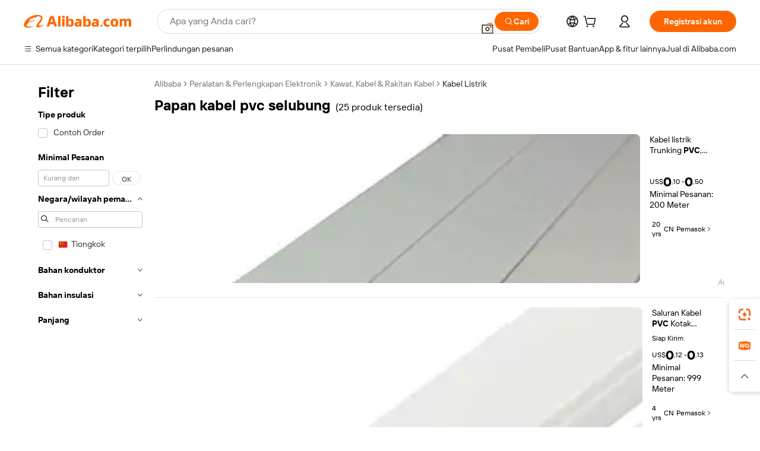

--- FILE ---
content_type: text/html;charset=UTF-8
request_url: https://indonesian.alibaba.com/g/shipboard-cable-pvc-sheath.html
body_size: 135427
content:

<!-- screen_content -->

    <!-- tangram:5410 begin-->
    <!-- tangram:529998 begin-->

<!DOCTYPE html>
<html lang="id" dir="ltr">
  <head>
        <script>
      window.__BB = {
        scene: window.__bb_scene || 'traffic-free-goods'
      };
      window.__BB.BB_CWV_IGNORE = {
          lcp_element: ['#icbu-buyer-pc-top-banner'],
          lcp_url: ['https://img.alicdn.com/imgextra/i3/O1CN014NTKzW22X8flJKD8S_!!6000000007129-2-tps-526-1062.png'],
        };
      window._timing = {}
      window._timing.first_start = Date.now();
      window.needLoginInspiration = Boolean(false);
      // 变量用于标记页面首次可见时间
      let firstVisibleTime = null;
      if (typeof document.hidden !== 'undefined') {
        // 页面首次加载时直接统计
        if (!document.hidden) {
          firstVisibleTime = Date.now();
          window.__BB_timex = 1
        } else {
          // 页面不可见时监听 visibilitychange 事件
          document.addEventListener('visibilitychange', () => {
            if (!document.hidden) {
              firstVisibleTime = Date.now();
              window.__BB_timex = firstVisibleTime - window.performance.timing.navigationStart
              window.__BB.firstVisibleTime = window.__BB_timex
              console.log("Page became visible after "+ window.__BB_timex + " ms");
            }
          }, { once: true });  // 确保只触发一次
        }
      } else {
        console.warn('Page Visibility API is not supported in this browser.');
      }
    </script>
        <meta name="data-spm" content="a2700">
        <meta name="aplus-xplug" content="NONE">
        <meta name="aplus-icbu-disable-umid" content="1">
        <meta name="google-translate-customization" content="9de59014edaf3b99-22e1cf3b5ca21786-g00bb439a5e9e5f8f-f">
    <meta name="yandex-verification" content="25a76ba8e4443bb3" />
    <meta name="msvalidate.01" content="E3FBF0E89B724C30844BF17C59608E8F" />
    <meta name="viewport" content="width=device-width, initial-scale=1.0, maximum-scale=5.0, user-scalable=yes">
        <link rel="preconnect" href="https://s.alicdn.com/" crossorigin>
    <link rel="dns-prefetch" href="https://s.alicdn.com">
                        <link rel="preload" href="" as="image">
        <link rel="preload" href="https://s.alicdn.com/@g/alilog/??aplus_plugin_icbufront/index.js,mlog/aplus_v2.js" as="script">
        <link rel="preload" href="https://s.alicdn.com/@img/imgextra/i2/O1CN0153JdbU26g4bILVOyC_!!6000000007690-2-tps-418-58.png" as="image">
        <script>
            window.__APLUS_ABRATE__ = {
        perf_group: 'control',
        scene: "traffic-free-goods",
      };
    </script>
    <meta name="aplus-mmstat-timeout" content="15000">
        <meta content="text/html; charset=utf-8" http-equiv="Content-Type">
          <title>Efisien papan kabel pvc selubung - Alibaba.com</title>
      <meta name="keywords" content="ethernet cable,electrical cable,usb cable">
      <meta name="description" content="Beli premium papan kabel pvc selubung dari Alibaba.com dengan harga terjangkau. papan kabel pvc selubung Ini membantu memastikan kinerja optimal dan bagus untuk penggunaan jangka panjang.">
            <meta name="pagetiming-rate" content="9">
      <meta name="pagetiming-resource-rate" content="4">
                    <link rel="canonical" href="https://indonesian.alibaba.com/g/shipboard-cable-pvc-sheath.html">
                              <link rel="alternate" hreflang="fr" href="https://french.alibaba.com/g/shipboard-cable-pvc-sheath.html">
                  <link rel="alternate" hreflang="de" href="https://german.alibaba.com/g/shipboard-cable-pvc-sheath.html">
                  <link rel="alternate" hreflang="pt" href="https://portuguese.alibaba.com/g/shipboard-cable-pvc-sheath.html">
                  <link rel="alternate" hreflang="it" href="https://italian.alibaba.com/g/shipboard-cable-pvc-sheath.html">
                  <link rel="alternate" hreflang="es" href="https://spanish.alibaba.com/g/shipboard-cable-pvc-sheath.html">
                  <link rel="alternate" hreflang="ru" href="https://russian.alibaba.com/g/shipboard-cable-pvc-sheath.html">
                  <link rel="alternate" hreflang="ko" href="https://korean.alibaba.com/g/shipboard-cable-pvc-sheath.html">
                  <link rel="alternate" hreflang="ar" href="https://arabic.alibaba.com/g/shipboard-cable-pvc-sheath.html">
                  <link rel="alternate" hreflang="ja" href="https://japanese.alibaba.com/g/shipboard-cable-pvc-sheath.html">
                  <link rel="alternate" hreflang="tr" href="https://turkish.alibaba.com/g/shipboard-cable-pvc-sheath.html">
                  <link rel="alternate" hreflang="th" href="https://thai.alibaba.com/g/shipboard-cable-pvc-sheath.html">
                  <link rel="alternate" hreflang="vi" href="https://vietnamese.alibaba.com/g/shipboard-cable-pvc-sheath.html">
                  <link rel="alternate" hreflang="nl" href="https://dutch.alibaba.com/g/shipboard-cable-pvc-sheath.html">
                  <link rel="alternate" hreflang="he" href="https://hebrew.alibaba.com/g/shipboard-cable-pvc-sheath.html">
                  <link rel="alternate" hreflang="id" href="https://indonesian.alibaba.com/g/shipboard-cable-pvc-sheath.html">
                  <link rel="alternate" hreflang="hi" href="https://hindi.alibaba.com/g/shipboard-cable-pvc-sheath.html">
                  <link rel="alternate" hreflang="en" href="https://www.alibaba.com/showroom/shipboard-cable-pvc-sheath.html">
                  <link rel="alternate" hreflang="zh" href="https://chinese.alibaba.com/g/shipboard-cable-pvc-sheath.html">
                  <link rel="alternate" hreflang="x-default" href="https://www.alibaba.com/showroom/shipboard-cable-pvc-sheath.html">
                                        <script>
      // Aplus 配置自动打点
      var queue = window.goldlog_queue || (window.goldlog_queue = []);
      var tags = ["button", "a", "div", "span", "i", "svg", "input", "li", "tr"];
      queue.push(
        {
          action: 'goldlog.appendMetaInfo',
          arguments: [
            'aplus-auto-exp',
            [
              {
                logkey: '/sc.ug_msite.new_product_exp',
                cssSelector: '[data-spm-exp]',
                props: ["data-spm-exp"],
              },
              {
                logkey: '/sc.ug_pc.seolist_product_exp',
                cssSelector: '.traffic-card-gallery',
                props: ["data-spm-exp"],
              }
            ]
          ]
        }
      )
      queue.push({
        action: 'goldlog.setMetaInfo',
        arguments: ['aplus-auto-clk', JSON.stringify(tags.map(tag =>({
          "logkey": "/sc.ug_msite.new_product_clk",
          tag,
          "filter": "data-spm-clk",
          "props": ["data-spm-clk"]
        })))],
      });
    </script>
  </head>
  <div id="icbu-header"><div id="the-new-header" data-version="4.4.0" data-tnh-auto-exp="tnh-expose" data-scenes="search-products" style="position: relative;background-color: #fff;border-bottom: 1px solid #ddd;box-sizing: border-box; font-family:Inter,SF Pro Text,Roboto,Helvetica Neue,Helvetica,Tahoma,Arial,PingFang SC,Microsoft YaHei;"><div style="display: flex;align-items:center;height: 72px;min-width: 1200px;max-width: 1580px;margin: 0 auto;padding: 0 40px;box-sizing: border-box;"><img style="height: 29px; width: 209px;" src="https://s.alicdn.com/@img/imgextra/i2/O1CN0153JdbU26g4bILVOyC_!!6000000007690-2-tps-418-58.png" alt="" /></div><div style="min-width: 1200px;max-width: 1580px;margin: 0 auto;overflow: hidden;font-size: 14px;display: flex;justify-content: space-between;padding: 0 40px;box-sizing: border-box;"><div style="display: flex; align-items: center; justify-content: space-between"><div style="position: relative; height: 36px; padding: 0 28px 0 20px">All categories</div><div style="position: relative; height: 36px; padding-right: 28px">Featured selections</div><div style="position: relative; height: 36px">Trade Assurance</div></div><div style="display: flex; align-items: center; justify-content: space-between"><div style="position: relative; height: 36px; padding-right: 28px">Buyer Central</div><div style="position: relative; height: 36px; padding-right: 28px">Help Center</div><div style="position: relative; height: 36px; padding-right: 28px">Get the app</div><div style="position: relative; height: 36px">Become a supplier</div></div></div></div></div></div>
  <body data-spm="7724857" style="min-height: calc(100vh + 1px)"><script 
id="beacon-aplus"   
src="//s.alicdn.com/@g/alilog/??aplus_plugin_icbufront/index.js,mlog/aplus_v2.js"
exparams="aplus=async&userid=&aplus&ali_beacon_id=&ali_apache_id=&ali_apache_track=&ali_apache_tracktmp=&eagleeye_traceid=2101cd6117699132118186553e079b&ip=3%2e143%2e209%2e192&dmtrack_c={ali%5fresin%5ftrace%3dse%5frst%3dnull%7csp%5fviewtype%3dY%7cset%3d3%7cser%3d1007%7cpageId%3de07f9db86cd847cc9f9d9c80d6f254de%7cm%5fpageid%3dnull%7cpvmi%3d1c7613054faa42d2805e1f139d6de17e%7csek%5fsepd%3dpapan%2bkabel%2bpvc%2bselubung%7csek%3dshipboard%2bcable%2bpvc%2bsheath%7cse%5fpn%3d1%7cp4pid%3d59a42aa9%2d8cdf%2d4fc8%2d96fb%2d6536528fe7fd%7csclkid%3dnull%7cforecast%5fpost%5fcate%3dnull%7cseo%5fnew%5fuser%5fflag%3dfalse%7ccategoryId%3d14190402%7cseo%5fsearch%5fmodel%5fupgrade%5fv2%3d2025070801%7cseo%5fmodule%5fcard%5f20240624%3d202406242%7clong%5ftext%5fgoogle%5ftranslate%5fv2%3d2407142%7cseo%5fcontent%5ftd%5fbottom%5ftext%5fupdate%5fkey%3d2025070801%7cseo%5fsearch%5fmodel%5fupgrade%5fv3%3d2025072201%7cseo%5fsearch%5fmodel%5fmulti%5fupgrade%5fv3%3d2025081101%7cdamo%5falt%5freplace%3dnull%7cwap%5fcross%3d2007659%7cwap%5fcs%5faction%3d2005494%7cAPP%5fVisitor%5fActive%3d26703%7cseo%5fshowroom%5fgoods%5fmix%3d2005244%7cpc%5fcard%5fchore%3d2026011500%7cseo%5fdefault%5fcached%5flong%5ftext%5ffrom%5fnew%5fkeyword%5fstep%3d2024122502%7cshowroom%5fgeneral%5ftemplate%3d2005292%7cshowroom%5freview%3d20230308%7cwap%5fcs%5ftext%3dnull%7cstructured%5fdata%3d2025052702%7cseo%5fmulti%5fstyle%5ftext%5fupdate%3d2511182%7cpc%5fnew%5fheader%3dnull%7cseo%5fmeta%5fcate%5ftemplate%5fv1%3d2025042401%7cseo%5fmeta%5ftd%5fsearch%5fkeyword%5fstep%5fv1%3d2025040999%7cshowroom%5fft%5flong%5ftext%5fbaks%3d80802%7cAPP%5fGrowing%5fBuyer%5fHigh%5fIntent%5fActive%3d25488%7cshowroom%5fpc%5fv2019%3d2104%7cAPP%5fProspecting%5fBuyer%3d26712%7ccache%5fcontrol%3dnull%7cAPP%5fChurned%5fCore%5fBuyer%3d25462%7cseo%5fdefault%5fcached%5flong%5ftext%5fstep%3d24110802%7camp%5flighthouse%5fscore%5fimage%3d19657%7cseo%5fft%5ftranslate%5fgemini%3d25012003%7cwap%5fnode%5fssr%3d2015725%7cdataphant%5fopen%3d27030%7clongtext%5fmulti%5fstyle%5fexpand%5frussian%3d2510142%7cseo%5flongtext%5fgoogle%5fdata%5fsection%3d25021702%7cindustry%5fpopular%5ffloor%3dnull%7cwap%5fad%5fgoods%5fproduct%5finterval%3dnull%7cseo%5fgoods%5fbootom%5fwholesale%5flink%3dnull%7cseo%5fkeyword%5faatest%3d20%7cseo%5fmiddle%5fwholesale%5flink%3dnull%7cft%5flong%5ftext%5fenpand%5fstep2%3d121602%7cseo%5fft%5flongtext%5fexpand%5fstep3%3d25012102%7cseo%5fwap%5fheadercard%3d2006288%7cAPP%5fChurned%5fInactive%5fVisitor%3d25497%7cAPP%5fGrowing%5fBuyer%5fHigh%5fIntent%5fInactive%3d25484%7cseo%5fmeta%5ftd%5fmulti%5fkey%3d2025061801%7ctop%5frecommend%5f20250120%3d202501201%7clongtext%5fmulti%5fstyle%5fexpand%5ffrench%5fcopy%3d25091802%7clongtext%5fmulti%5fstyle%5fexpand%5ffrench%5fcopy%5fcopy%3d25092502%7cseo%5ffloor%5fexp%3dnull%7cseo%5fshowroom%5falgo%5flink%3d17764%7cseo%5fmeta%5ftd%5faib%5fgeneral%5fkey%3d2025091901%7ccountry%5findustry%3d202311033%7cshowroom%5fft%5flong%5ftext%5fenpand%5fstep1%3d101102%7cseo%5fshowroom%5fnorel%3dnull%7cplp%5fstyle%5f25%5fpc%3d202505222%7cseo%5fggs%5flayer%3d10010%7cquery%5fmutil%5flang%5ftranslate%3d2025060300%7cseo%5fsearch%5fmulti%5fsearch%5ftype%5fv2%3d2026012201%7cAPP%5fChurned%5fBuyer%3d25468%7cstream%5frender%5fperf%5fopt%3d2309181%7cwap%5fgoods%3d2007383%7cseo%5fshowroom%5fsimilar%5f20240614%3d202406142%7cchinese%5fopen%3d6307%7cquery%5fgpt%5ftranslate%3d20240820%7cad%5fproduct%5finterval%3dnull%7camp%5fto%5fpwa%3d2007359%7cplp%5faib%5fmulti%5fai%5fmeta%3d20250401%7cwap%5fsupplier%5fcontent%3dnull%7cpc%5ffree%5frefactoring%3d20220315%7cAPP%5fGrowing%5fBuyer%5fInactive%3d25476%7csso%5foem%5ffloor%3dnull%7cseo%5fpc%5fnew%5fview%5f20240807%3d202408072%7cseo%5fbottom%5ftext%5fentity%5fkey%5fcopy%3d2025062400%7cstream%5frender%3d433763%7cseo%5fmodule%5fcard%5f20240424%3d202404241%7cseo%5ftitle%5freplace%5f20191226%3d5841%7clongtext%5fmulti%5fstyle%5fexpand%3d25090802%7cgoogleweblight%3d6516%7clighthouse%5fbase64%3d2005760%7cAPP%5fProspecting%5fBuyer%5fActive%3d26713%7cad%5fgoods%5fproduct%5finterval%3dnull%7cseo%5fbottom%5fdeep%5fextend%5fkw%5fkey%3d2025071101%7clongtext%5fmulti%5fstyle%5fexpand%5fturkish%3d25102801%7cilink%5fuv%3d20240911%7cwap%5flist%5fwakeup%3d2005832%7ctpp%5fcrosslink%5fpc%3d20205311%7cseo%5ftop%5fbooth%3d18501%7cAPP%5fGrowing%5fBuyer%5fLess%5fActive%3d25471%7cseo%5fsearch%5fmodel%5fupgrade%5frank%3d2025092401%7cgoodslayer%3d7977%7cft%5flong%5ftext%5ftranslate%5fexpand%5fstep1%3d24110802%7cseo%5fheaderstyle%5ftraffic%5fkey%5fv1%3d2025072100%7ccrosslink%5fswitch%3d2008141%7cp4p%5foutline%3d20240328%7cseo%5fmeta%5ftd%5faib%5fv2%5fkey%3d2025091801%7crts%5fmulti%3d2008404%7cseo%5fad%5foptimization%5fkey%5fv2%3d2025072301%7cAPP%5fVisitor%5fLess%5fActive%3d26698%7cseo%5fsearch%5franker%5fid%3d2025112401%7cplp%5fstyle%5f25%3d202505192%7ccdn%5fvm%3d2007368%7cwap%5fad%5fproduct%5finterval%3dnull%7cseo%5fsearch%5fmodel%5fmulti%5fupgrade%5frank%3d2025092401%7cpc%5fcard%5fshare%3d2025081201%7cAPP%5fGrowing%5fBuyer%5fHigh%5fIntent%5fLess%5fActive%3d25480%7cgoods%5ftitle%5fsubstitute%3d9617%7cwap%5fscreen%5fexp%3d2025081400%7creact%5fheader%5ftest%3d202502182%7cpc%5fcs%5fcolor%3dnull%7cshowroom%5fft%5flong%5ftext%5ftest%3d72502%7cone%5ftap%5flogin%5fABTest%3d202308153%7cseo%5fhyh%5fshow%5ftags%3d9867%7cplp%5fstructured%5fdata%3d2508182%7cguide%5fdelete%3d2008526%7cseo%5findustry%5ftemplate%3dnull%7cseo%5fmeta%5ftd%5fmulti%5fes%5fkey%3d2025073101%7cseo%5fshowroom%5fdata%5fmix%3d19888%7csso%5ftop%5franking%5ffloor%3d20031%7cseo%5ftd%5fdeep%5fupgrade%5fkey%5fv3%3d2025081101%7cwap%5fue%5fone%3d2025111401%7cshowroom%5fto%5frts%5flink%3d2008480%7ccountrysearch%5ftest%3dnull%7cchannel%5famp%5fto%5fpwa%3d2008435%7cseo%5fmulti%5fstyles%5flong%5ftext%3d2503172%7cseo%5fmeta%5ftext%5fmutli%5fcate%5ftemplate%5fv1%3d2025080800%7cseo%5fdefault%5fcached%5fmutil%5flong%5ftext%5fstep%3d24110436%7cseo%5faction%5fpoint%5ftype%3d22823%7cseo%5faib%5ftd%5flaunch%5f20240828%5fcopy%3d202408282%7cseo%5fshowroom%5fwholesale%5flink%3dnull%7cseo%5fperf%5fimprove%3d2023999%7cseo%5fwap%5flist%5fbounce%5f01%3d2063%7cseo%5fwap%5flist%5fbounce%5f02%3d2128%7cAPP%5fGrowing%5fBuyer%5fActive%3d25492%7cvideolayer%3dnull%7cvideo%5fplay%3dnull%7cwap%5fcard%5fchore%3d2026011600%7cAPP%5fChurned%5fMember%5fInactive%3d25501%7cseo%5fgoogle%5fnew%5fstruct%3d438326%7cicbu%5falgo%5fp4p%5fseo%5fad%3d2025072301%7ctpp%5ftrace%3dseoKeyword%2dseoKeyword%5fv3%2dproduct%2dPRODUCT%5fFAIL}&pageid=038fd1c02101f2b11769913211&hn=ensearchweb033001242177%2erg%2dus%2deast%2eus44&asid=AQAAAAB7u35px0fYKwAAAACK5xrmFqp6ZQ==&treq=&tres=" async>
</script>
                        <!-- tangram:7430 begin-->
 <style>
   .traffic-card-gallery {display: flex;position: relative;flex-direction: column;justify-content: flex-start;border-radius: 0.5rem;background-color: #fff;padding: 0.5rem 0.5rem 1rem;overflow: hidden;font-size: 0.75rem;line-height: 1rem;}
   .product-price {
     b {
       font-size: 22px;
     }
   }
 </style>
<!-- tangram:7430 end-->
            <style>.component-left-filter-callback{display:flex;position:relative;margin-top:10px;height:1200px}.component-left-filter-callback img{width:200px}.component-left-filter-callback i{position:absolute;top:5%;inset-inline-start:50%}.related-search-wrapper{padding:var(--spacing-pc-s);--tw-bg-opacity: 1;background-color:rgba(255,255,255,var(--tw-bg-opacity, 1))}.related-search-wrapper .related-search-box{margin:12px 16px}.related-search-wrapper .related-search-box .related-search-title{display:inline;float:start;color:#666;word-wrap:break-word;margin-inline-end:12px;width:13%}.related-search-wrapper .related-search-box .related-search-content{display:flex;flex-wrap:wrap}.related-search-wrapper .related-search-box .related-search-content .related-search-link{margin-inline-end:12px;width:23%;overflow:hidden;color:#666;text-overflow:ellipsis;white-space:nowrap}.product-title img{margin-inline-end:var(--spacing-pc-s);display:inline-block;height:var(--spacing-pc-l);vertical-align:sub}.product-price b{font-size:22px}.similar-icon{position:absolute;bottom:12px;z-index:2;inset-inline-end:12px}.rfq-card{display:inline-block;position:relative;box-sizing:border-box;margin-bottom:36px}.rfq-card .rfq-card-content{display:flex;position:relative;flex-direction:column;align-items:flex-start;background-size:cover;background-color:#fff;padding:12px;width:100%;height:100%}.rfq-card .rfq-card-content .rfq-card-icon{margin-top:50px}.rfq-card .rfq-card-content .rfq-card-icon img{width:45px}.rfq-card .rfq-card-content .rfq-card-top-title{margin-top:14px;color:#222;font-weight:400;font-size:16px}.rfq-card .rfq-card-content .rfq-card-title{margin-top:24px;color:#333;font-weight:800;font-size:20px}.rfq-card .rfq-card-content .rfq-card-input-box{margin-top:24px;width:100%}.rfq-card .rfq-card-content .rfq-card-input-box textarea{box-sizing:border-box;border:1px solid #ddd;border-radius:4px;background-color:#fff;padding:9px 12px;width:100%;height:88px;resize:none;color:#666;font-weight:400;font-size:13px;font-family:inherit}.rfq-card .rfq-card-content .rfq-card-button{margin-top:24px;border:1px solid #666;border-radius:16px;background-color:#fff;width:67%;color:#000;font-weight:700;font-size:14px;line-height:30px;text-align:center}[data-modulename^=ProductList-] div{contain-intrinsic-size:auto 500px}.traffic-card-gallery:hover{z-index:10}.traffic-card-gallery{position:relative;display:flex;flex-direction:column;justify-content:flex-start;overflow:hidden;border-radius:var(--radius-pc-m);--tw-bg-opacity: 1;background-color:rgba(255,255,255,var(--tw-bg-opacity, 1));padding:var(--spacing-pc-s);font-size:var(--text-pc-caption-size);line-height:var(--text-pc-caption-line-height);transition-property:box-shadow;transition-timing-function:cubic-bezier(.4,0,.2,1);transition-duration:.15s;transition-duration:var(--duration-short4);animation-duration:var(--duration-short4)}.traffic-card-list{position:relative;display:flex;height:292px;flex-direction:row;justify-content:flex-start;overflow:hidden;border-bottom-width:1px;--tw-bg-opacity: 1;background-color:rgba(255,255,255,var(--tw-bg-opacity, 1));padding:var(--spacing-pc-l);font-size:var(--text-pc-caption-size);line-height:var(--text-pc-caption-line-height)}.traffic-card-g-industry{position:relative;border-radius:var(--radius-pc-s);--tw-bg-opacity: 1;background-color:rgba(255,255,255,var(--tw-bg-opacity, 1));padding-bottom:var(--spacing-pc-m);padding-inline-end:var(--spacing-pc-m);padding-inline-start:var(--spacing-pc-m);padding-top:var(--spacing-pc-xl);font-size:var(--text-pc-body-size);line-height:var(--text-pc-body-line-height)}.module-filter-section-wrapper{max-height:none!important;overflow-x:hidden}:root{--color-brand-secondary: #FA6400;--color-semantic-promotion: #DE0505;--color-neutral-text: #222;--color-neutral-placeholder: #767676;--color-neutral-border: #DDD;--color-neutral-background: #F4F4F4;--color-neutral-container: #F8F8F8;--color-neutral-white: #FFF;--font-weight-regular: 400;--font-weight-semibold: 600;--font-weight-bold: 700;--duration-short4: .2s;--duration-medium2: .3s;--easing-in-out: cubic-bezier(.2, 0, .38, 1);--text-pc-display-s-size: 28px;--text-pc-display-s-line-height: 38px;--text-pc-heading-l-size: 24px;--text-pc-heading-l-line-height: 32px;--text-pc-heading-m-size: 20px;--text-pc-heading-m-line-height: 26px;--text-pc-heading-s-size: 16px;--text-pc-heading-s-line-height: 22px;--text-pc-body-size: 14px;--text-pc-body-line-height: 18px;--text-pc-caption-size: 12px;--text-pc-caption-line-height: 16px;--spacing-pc-none: 0px;--spacing-pc-xxs: 2px;--spacing-pc-xs: 4px;--spacing-pc-s: 8px;--spacing-pc-m: 12px;--spacing-pc-l: 16px;--spacing-pc-xl: 20px;--spacing-pc-xxl: 24px;--spacing-pc-3xl: 28px;--spacing-pc-4xl: 32px;--spacing-pc-5xl: 36px;--spacing-pc-6xl: 40px;--spacing-pc-7xl: 48px;--radius-pc-none: 0px;--radius-pc-xxs: 2px;--radius-pc-xs: 4px;--radius-pc-s: 8px;--radius-pc-m: 12px;--radius-pc-l: 16px;--radius-pc-full: 9999px;--shadow-pc-s: 0px 0px 4px 0px rgba(0, 0, 0, .05), 0px 1px 10px 0px rgba(0, 0, 0, .07)}*,:before,:after{--tw-translate-x: 0;--tw-translate-y: 0;--tw-rotate: 0;--tw-skew-x: 0;--tw-skew-y: 0;--tw-scale-x: 1;--tw-scale-y: 1;--tw-ring-inset: ;--tw-ring-offset-width: 0px;--tw-ring-offset-color: #fff;--tw-ring-color: rgba(59, 130, 246, .5);--tw-ring-offset-shadow: 0 0 rgba(0,0,0,0);--tw-ring-shadow: 0 0 rgba(0,0,0,0);--tw-shadow: 0 0 rgba(0,0,0,0)}::backdrop{--tw-translate-x: 0;--tw-translate-y: 0;--tw-rotate: 0;--tw-skew-x: 0;--tw-skew-y: 0;--tw-scale-x: 1;--tw-scale-y: 1;--tw-ring-inset: ;--tw-ring-offset-width: 0px;--tw-ring-offset-color: #fff;--tw-ring-color: rgba(59, 130, 246, .5);--tw-ring-offset-shadow: 0 0 rgba(0,0,0,0);--tw-ring-shadow: 0 0 rgba(0,0,0,0);--tw-shadow: 0 0 rgba(0,0,0,0)}/*! tailwindcss v3.4.17 | MIT License | https://tailwindcss.com
 */*,:before,:after{box-sizing:border-box;border-width:0;border-style:solid;border-color:#e5e7eb}html,:host{line-height:1.5;-webkit-text-size-adjust:100%;-moz-tab-size:4;-o-tab-size:4;tab-size:4;font-family:Alibaba B2B Sans,-apple-system,BlinkMacSystemFont,Segoe UI,Roboto,Helvetica Neue,Arial,sans-serif;font-feature-settings:normal;font-variation-settings:normal;-webkit-tap-highlight-color:transparent}body{margin:0;line-height:inherit}hr{height:0;color:inherit;border-top-width:1px}abbr:where([title]){text-decoration:underline;-webkit-text-decoration:underline dotted;text-decoration:underline dotted}h1,h2,h3,h4,h5,h6{font-size:inherit;font-weight:inherit}a{color:inherit;text-decoration:inherit}b,strong{font-weight:bolder}code,kbd,samp,pre{font-family:ui-monospace,SFMono-Regular,Menlo,Monaco,Consolas,Liberation Mono,Courier New,monospace;font-feature-settings:normal;font-variation-settings:normal;font-size:1em}small{font-size:80%}sub,sup{font-size:75%;line-height:0;position:relative;vertical-align:baseline}sub{bottom:-.25em}sup{top:-.5em}table{text-indent:0;border-color:inherit;border-collapse:collapse}button,input,optgroup,select,textarea{font-family:inherit;font-feature-settings:inherit;font-variation-settings:inherit;font-size:100%;font-weight:inherit;line-height:inherit;letter-spacing:inherit;color:inherit;margin:0;padding:0}button,select{text-transform:none}button,input:where([type=button]),input:where([type=reset]),input:where([type=submit]){-webkit-appearance:button;background-color:transparent;background-image:none}:-moz-focusring{outline:auto}:-moz-ui-invalid{box-shadow:none}progress{vertical-align:baseline}::-webkit-inner-spin-button,::-webkit-outer-spin-button{height:auto}[type=search]{-webkit-appearance:textfield;outline-offset:-2px}::-webkit-search-decoration{-webkit-appearance:none}::-webkit-file-upload-button{-webkit-appearance:button;font:inherit}summary{display:list-item}blockquote,dl,dd,h1,h2,h3,h4,h5,h6,hr,figure,p,pre{margin:0}fieldset{margin:0;padding:0}legend{padding:0}ol,ul,menu{list-style:none;margin:0;padding:0}dialog{padding:0}textarea{resize:vertical}input::-moz-placeholder,textarea::-moz-placeholder{opacity:1;color:#9ca3af}input::placeholder,textarea::placeholder{opacity:1;color:#9ca3af}button,[role=button]{cursor:pointer}:disabled{cursor:default}img,svg,video,canvas,audio,iframe,embed,object{display:block;vertical-align:middle}img,video{max-width:100%;height:auto}[hidden]:where(:not([hidden=until-found])){display:none}.il-sr-only{position:absolute;width:1px;height:1px;padding:0;margin:-1px;overflow:hidden;clip:rect(0,0,0,0);white-space:nowrap;border-width:0}.il-pointer-events-none{pointer-events:none}.il-invisible{visibility:hidden}.il-fixed{position:fixed}.il-absolute{position:absolute}.il-relative{position:relative}.il-sticky{position:sticky}.il-inset-0{inset:var(--spacing-pc-none)}.il--bottom-12{bottom:calc(var(--spacing-pc-7xl) * -1)}.il--top-12{top:calc(var(--spacing-pc-7xl) * -1)}.il-bottom-0{bottom:var(--spacing-pc-none)}.il-bottom-10{bottom:var(--spacing-pc-6xl)}.il-bottom-2{bottom:var(--spacing-pc-s)}.il-bottom-3{bottom:var(--spacing-pc-m)}.il-bottom-4{bottom:var(--spacing-pc-l)}.il-end-0{inset-inline-end:var(--spacing-pc-none)}.il-end-2{inset-inline-end:var(--spacing-pc-s)}.il-end-3{inset-inline-end:var(--spacing-pc-m)}.il-end-4{inset-inline-end:var(--spacing-pc-l)}.il-left-0{left:var(--spacing-pc-none)}.il-left-3{left:var(--spacing-pc-m)}.il-right-0{right:var(--spacing-pc-none)}.il-right-2{right:var(--spacing-pc-s)}.il-right-3{right:var(--spacing-pc-m)}.il-start-0{inset-inline-start:var(--spacing-pc-none)}.il-start-1\/2{inset-inline-start:50%}.il-start-2{inset-inline-start:var(--spacing-pc-s)}.il-start-3{inset-inline-start:var(--spacing-pc-m)}.il-start-\[50\%\]{inset-inline-start:50%}.il-top-0{top:var(--spacing-pc-none)}.il-top-1\/2{top:50%}.il-top-16{top:64px}.il-top-4{top:var(--spacing-pc-l)}.il-top-\[50\%\]{top:50%}.il-top-full{top:100%}.il-z-0{z-index:0}.il-z-10{z-index:10}.il-z-50{z-index:50}.il-z-\[1\]{z-index:1}.il-z-\[9999\]{z-index:9999}.il-col-span-4{grid-column:span 4 / span 4}.il-m-0{margin:var(--spacing-pc-none)}.il-m-3{margin:var(--spacing-pc-m)}.il-m-auto{margin:auto}.il-mx-auto{margin-left:auto;margin-right:auto}.il-my-3{margin-top:var(--spacing-pc-m);margin-bottom:var(--spacing-pc-m)}.il-my-5{margin-top:var(--spacing-pc-xl);margin-bottom:var(--spacing-pc-xl)}.il-my-auto{margin-top:auto;margin-bottom:auto}.\!il-mb-4{margin-bottom:var(--spacing-pc-l)!important}.il--mt-4{margin-top:calc(var(--spacing-pc-l) * -1)}.il-mb-0{margin-bottom:var(--spacing-pc-none)}.il-mb-1{margin-bottom:var(--spacing-pc-xs)}.il-mb-2{margin-bottom:var(--spacing-pc-s)}.il-mb-3{margin-bottom:var(--spacing-pc-m)}.il-mb-4{margin-bottom:var(--spacing-pc-l)}.il-mb-5{margin-bottom:var(--spacing-pc-xl)}.il-mb-6{margin-bottom:var(--spacing-pc-xxl)}.il-mb-8{margin-bottom:var(--spacing-pc-4xl)}.il-mb-\[-0\.75rem\]{margin-bottom:-.75rem}.il-mb-\[0\.125rem\]{margin-bottom:.125rem}.il-me-1{margin-inline-end:var(--spacing-pc-xs)}.il-me-2{margin-inline-end:var(--spacing-pc-s)}.il-me-3{margin-inline-end:var(--spacing-pc-m)}.il-me-\[2px\]{margin-inline-end:2px}.il-me-auto{margin-inline-end:auto}.il-mr-0\.5{margin-right:var(--spacing-pc-xxs)}.il-mr-1{margin-right:var(--spacing-pc-xs)}.il-mr-2{margin-right:var(--spacing-pc-s)}.il-ms-1{margin-inline-start:var(--spacing-pc-xs)}.il-ms-4{margin-inline-start:var(--spacing-pc-l)}.il-ms-5{margin-inline-start:var(--spacing-pc-xl)}.il-ms-8{margin-inline-start:var(--spacing-pc-4xl)}.il-ms-\[\.375rem\]{margin-inline-start:.375rem}.il-ms-auto{margin-inline-start:auto}.il-mt-0{margin-top:var(--spacing-pc-none)}.il-mt-0\.5{margin-top:var(--spacing-pc-xxs)}.il-mt-1{margin-top:var(--spacing-pc-xs)}.il-mt-2{margin-top:var(--spacing-pc-s)}.il-mt-3{margin-top:var(--spacing-pc-m)}.il-mt-4{margin-top:var(--spacing-pc-l)}.il-mt-6{margin-top:var(--spacing-pc-xxl)}.il-line-clamp-1{overflow:hidden;display:-webkit-box;-webkit-box-orient:vertical;-webkit-line-clamp:1}.il-line-clamp-2{overflow:hidden;display:-webkit-box;-webkit-box-orient:vertical;-webkit-line-clamp:2}.il-line-clamp-6{overflow:hidden;display:-webkit-box;-webkit-box-orient:vertical;-webkit-line-clamp:6}.il-inline-block{display:inline-block}.il-inline{display:inline}.il-flex{display:flex}.il-inline-flex{display:inline-flex}.il-grid{display:grid}.il-aspect-square{aspect-ratio:1 / 1}.il-size-5{width:var(--spacing-pc-xl);height:var(--spacing-pc-xl)}.il-h-1{height:var(--spacing-pc-xs)}.il-h-10{height:var(--spacing-pc-6xl)}.il-h-11{height:44px}.il-h-20{height:80px}.il-h-24{height:96px}.il-h-3{height:var(--spacing-pc-m)}.il-h-3\.5{height:14px}.il-h-4{height:var(--spacing-pc-l)}.il-h-40{height:160px}.il-h-6{height:var(--spacing-pc-xxl)}.il-h-8{height:var(--spacing-pc-4xl)}.il-h-9{height:var(--spacing-pc-5xl)}.il-h-\[10px\]{height:10px}.il-h-\[150px\]{height:150px}.il-h-\[152px\]{height:152px}.il-h-\[18\.25rem\]{height:18.25rem}.il-h-\[292px\]{height:292px}.il-h-\[600px\]{height:600px}.il-h-auto{height:auto}.il-h-fit{height:-moz-fit-content;height:fit-content}.il-h-full{height:100%}.il-h-screen{height:100vh}.il-max-h-\[100vh\]{max-height:100vh}.il-w-1\/2{width:50%}.il-w-10{width:var(--spacing-pc-6xl)}.il-w-10\/12{width:83.333333%}.il-w-24{width:96px}.il-w-4{width:var(--spacing-pc-l)}.il-w-6{width:var(--spacing-pc-xxl)}.il-w-64{width:256px}.il-w-7\/12{width:58.333333%}.il-w-72{width:288px}.il-w-8{width:var(--spacing-pc-4xl)}.il-w-8\/12{width:66.666667%}.il-w-9{width:var(--spacing-pc-5xl)}.il-w-9\/12{width:75%}.il-w-\[15px\]{width:15px}.il-w-\[200px\]{width:200px}.il-w-\[84px\]{width:84px}.il-w-auto{width:auto}.il-w-fit{width:-moz-fit-content;width:fit-content}.il-w-full{width:100%}.il-w-screen{width:100vw}.il-min-w-0{min-width:var(--spacing-pc-none)}.il-min-w-3{min-width:var(--spacing-pc-m)}.il-min-w-\[1200px\]{min-width:1200px}.il-max-w-\[1000px\]{max-width:1000px}.il-max-w-\[1580px\]{max-width:1580px}.il-max-w-full{max-width:100%}.il-max-w-lg{max-width:32rem}.il-flex-1{flex:1 1 0%}.il-flex-shrink-0,.il-shrink-0{flex-shrink:0}.il-flex-grow-0,.il-grow-0{flex-grow:0}.il-basis-24{flex-basis:96px}.il-basis-full{flex-basis:100%}.il-origin-\[--radix-tooltip-content-transform-origin\]{transform-origin:var(--radix-tooltip-content-transform-origin)}.il-origin-center{transform-origin:center}.il--translate-x-1\/2{--tw-translate-x: -50%;transform:translate(var(--tw-translate-x),var(--tw-translate-y)) rotate(var(--tw-rotate)) skew(var(--tw-skew-x)) skewY(var(--tw-skew-y)) scaleX(var(--tw-scale-x)) scaleY(var(--tw-scale-y))}.il--translate-y-1\/2{--tw-translate-y: -50%;transform:translate(var(--tw-translate-x),var(--tw-translate-y)) rotate(var(--tw-rotate)) skew(var(--tw-skew-x)) skewY(var(--tw-skew-y)) scaleX(var(--tw-scale-x)) scaleY(var(--tw-scale-y))}.il-translate-x-\[-50\%\]{--tw-translate-x: -50%;transform:translate(var(--tw-translate-x),var(--tw-translate-y)) rotate(var(--tw-rotate)) skew(var(--tw-skew-x)) skewY(var(--tw-skew-y)) scaleX(var(--tw-scale-x)) scaleY(var(--tw-scale-y))}.il-translate-y-\[-50\%\]{--tw-translate-y: -50%;transform:translate(var(--tw-translate-x),var(--tw-translate-y)) rotate(var(--tw-rotate)) skew(var(--tw-skew-x)) skewY(var(--tw-skew-y)) scaleX(var(--tw-scale-x)) scaleY(var(--tw-scale-y))}.il-rotate-90{--tw-rotate: 90deg;transform:translate(var(--tw-translate-x),var(--tw-translate-y)) rotate(var(--tw-rotate)) skew(var(--tw-skew-x)) skewY(var(--tw-skew-y)) scaleX(var(--tw-scale-x)) scaleY(var(--tw-scale-y))}@keyframes il-pulse{50%{opacity:.5}}.il-animate-pulse{animation:il-pulse 2s cubic-bezier(.4,0,.6,1) infinite}@keyframes il-spin{to{transform:rotate(360deg)}}.il-animate-spin{animation:il-spin 1s linear infinite}.il-cursor-pointer{cursor:pointer}.il-list-disc{list-style-type:disc}.il-grid-cols-2{grid-template-columns:repeat(2,minmax(0,1fr))}.il-grid-cols-4{grid-template-columns:repeat(4,minmax(0,1fr))}.il-flex-row{flex-direction:row}.il-flex-col{flex-direction:column}.il-flex-col-reverse{flex-direction:column-reverse}.il-flex-wrap{flex-wrap:wrap}.il-flex-nowrap{flex-wrap:nowrap}.il-items-start{align-items:flex-start}.il-items-center{align-items:center}.il-items-baseline{align-items:baseline}.il-justify-start{justify-content:flex-start}.il-justify-end{justify-content:flex-end}.il-justify-center{justify-content:center}.il-justify-between{justify-content:space-between}.il-gap-0\.5{gap:var(--spacing-pc-xxs)}.il-gap-1{gap:var(--spacing-pc-xs)}.il-gap-1\.5{gap:6px}.il-gap-10{gap:var(--spacing-pc-6xl)}.il-gap-2{gap:var(--spacing-pc-s)}.il-gap-3{gap:var(--spacing-pc-m)}.il-gap-4{gap:var(--spacing-pc-l)}.il-gap-8{gap:var(--spacing-pc-4xl)}.il-gap-\[\.0938rem\]{gap:.0938rem}.il-gap-\[\.375rem\]{gap:.375rem}.il-gap-\[0\.125rem\]{gap:.125rem}.\!il-gap-x-3{-moz-column-gap:var(--spacing-pc-m)!important;column-gap:var(--spacing-pc-m)!important}.\!il-gap-x-5{-moz-column-gap:var(--spacing-pc-xl)!important;column-gap:var(--spacing-pc-xl)!important}.\!il-gap-y-5{row-gap:var(--spacing-pc-xl)!important}.il-space-y-1\.5>:not([hidden])~:not([hidden]){--tw-space-y-reverse: 0;margin-top:calc(6px * (1 - var(--tw-space-y-reverse)));margin-top:calc(6px * calc(1 - var(--tw-space-y-reverse)));margin-bottom:calc(6px * var(--tw-space-y-reverse))}.il-space-y-4>:not([hidden])~:not([hidden]){--tw-space-y-reverse: 0;margin-top:calc(var(--spacing-pc-l) * (1 - var(--tw-space-y-reverse)));margin-top:calc(var(--spacing-pc-l) * calc(1 - var(--tw-space-y-reverse)));margin-bottom:calc(var(--spacing-pc-l) * var(--tw-space-y-reverse))}.il-overflow-hidden{overflow:hidden}.il-overflow-y-auto{overflow-y:auto}.il-overflow-y-scroll{overflow-y:scroll}.il-truncate{overflow:hidden;text-overflow:ellipsis;white-space:nowrap}.il-text-ellipsis{text-overflow:ellipsis}.il-whitespace-normal{white-space:normal}.il-whitespace-nowrap{white-space:nowrap}.il-break-normal{word-wrap:normal;word-break:normal}.il-break-words{word-wrap:break-word}.il-break-all{word-break:break-all}.il-rounded{border-radius:var(--radius-pc-xs)}.il-rounded-2xl{border-radius:var(--radius-pc-l)}.il-rounded-\[0\.5rem\]{border-radius:.5rem}.il-rounded-\[1\.25rem\]{border-radius:1.25rem}.il-rounded-full{border-radius:var(--radius-pc-full)}.il-rounded-lg{border-radius:var(--radius-pc-s)}.il-rounded-md{border-radius:6px}.il-rounded-none{border-radius:var(--radius-pc-none)}.il-rounded-sm{border-radius:var(--radius-pc-xxs)}.il-rounded-xl{border-radius:var(--radius-pc-m)}.il-rounded-t-xl{border-top-left-radius:var(--radius-pc-m);border-top-right-radius:var(--radius-pc-m)}.il-border,.il-border-\[1px\]{border-width:1px}.il-border-b,.il-border-b-\[1px\]{border-bottom-width:1px}.il-border-solid{border-style:solid}.il-border-none{border-style:none}.il-border-\[\#222\]{--tw-border-opacity: 1;border-color:rgba(34,34,34,var(--tw-border-opacity, 1))}.il-border-\[\#DDD\]{--tw-border-opacity: 1;border-color:rgba(221,221,221,var(--tw-border-opacity, 1))}.il-border-neutral-border{border-color:var(--color-neutral-border)}.il-border-neutral-text{border-color:var(--color-neutral-text)}.il-bg-\[\#E7EDFF\]{--tw-bg-opacity: 1;background-color:rgba(231,237,255,var(--tw-bg-opacity, 1))}.il-bg-\[\#F8F8F8\]{--tw-bg-opacity: 1;background-color:rgba(248,248,248,var(--tw-bg-opacity, 1))}.il-bg-black{--tw-bg-opacity: 1;background-color:rgba(0,0,0,var(--tw-bg-opacity, 1))}.il-bg-black\/60{background-color:#0009}.il-bg-brand-secondary{background-color:var(--color-brand-secondary)}.il-bg-gray-300{--tw-bg-opacity: 1;background-color:rgba(209,213,219,var(--tw-bg-opacity, 1))}.il-bg-neutral-background{background-color:var(--color-neutral-background)}.il-bg-neutral-container{background-color:var(--color-neutral-container)}.il-bg-neutral-white{background-color:var(--color-neutral-white)}.il-bg-orange-500{--tw-bg-opacity: 1;background-color:rgba(249,115,22,var(--tw-bg-opacity, 1))}.il-bg-transparent{background-color:transparent}.il-bg-white{--tw-bg-opacity: 1;background-color:rgba(255,255,255,var(--tw-bg-opacity, 1))}.il-bg-opacity-80{--tw-bg-opacity: .8}.il-bg-cover{background-size:cover}.il-bg-top{background-position:top}.il-bg-no-repeat{background-repeat:no-repeat}.il-fill-black{fill:#000}.il-object-cover{-o-object-fit:cover;object-fit:cover}.il-p-0{padding:var(--spacing-pc-none)}.il-p-1{padding:var(--spacing-pc-xs)}.il-p-2{padding:var(--spacing-pc-s)}.il-p-3{padding:var(--spacing-pc-m)}.il-p-4{padding:var(--spacing-pc-l)}.il-p-5{padding:var(--spacing-pc-xl)}.il-p-6{padding:var(--spacing-pc-xxl)}.il-px-1{padding-left:var(--spacing-pc-xs);padding-right:var(--spacing-pc-xs)}.il-px-2{padding-left:var(--spacing-pc-s);padding-right:var(--spacing-pc-s)}.il-px-3{padding-left:var(--spacing-pc-m);padding-right:var(--spacing-pc-m)}.il-px-7{padding-left:var(--spacing-pc-3xl);padding-right:var(--spacing-pc-3xl)}.il-py-0\.5{padding-top:var(--spacing-pc-xxs);padding-bottom:var(--spacing-pc-xxs)}.il-py-1\.5{padding-top:6px;padding-bottom:6px}.il-py-10{padding-top:var(--spacing-pc-6xl);padding-bottom:var(--spacing-pc-6xl)}.il-py-2{padding-top:var(--spacing-pc-s);padding-bottom:var(--spacing-pc-s)}.il-py-3{padding-top:var(--spacing-pc-m);padding-bottom:var(--spacing-pc-m)}.il-pb-0{padding-bottom:var(--spacing-pc-none)}.il-pb-1{padding-bottom:var(--spacing-pc-xs)}.il-pb-3{padding-bottom:var(--spacing-pc-m)}.il-pb-4{padding-bottom:var(--spacing-pc-l)}.il-pb-8{padding-bottom:var(--spacing-pc-4xl)}.il-pe-0{padding-inline-end:var(--spacing-pc-none)}.il-pe-2{padding-inline-end:var(--spacing-pc-s)}.il-pe-3{padding-inline-end:var(--spacing-pc-m)}.il-pe-4{padding-inline-end:var(--spacing-pc-l)}.il-pe-6{padding-inline-end:var(--spacing-pc-xxl)}.il-pe-8{padding-inline-end:var(--spacing-pc-4xl)}.il-pe-\[12px\]{padding-inline-end:12px}.il-pe-\[3\.25rem\]{padding-inline-end:3.25rem}.il-pl-4{padding-left:var(--spacing-pc-l)}.il-ps-0{padding-inline-start:var(--spacing-pc-none)}.il-ps-2{padding-inline-start:var(--spacing-pc-s)}.il-ps-3{padding-inline-start:var(--spacing-pc-m)}.il-ps-4{padding-inline-start:var(--spacing-pc-l)}.il-ps-6{padding-inline-start:var(--spacing-pc-xxl)}.il-ps-8{padding-inline-start:var(--spacing-pc-4xl)}.il-ps-\[12px\]{padding-inline-start:12px}.il-ps-\[3\.25rem\]{padding-inline-start:3.25rem}.il-pt-1{padding-top:var(--spacing-pc-xs)}.il-pt-10{padding-top:var(--spacing-pc-6xl)}.il-pt-3{padding-top:var(--spacing-pc-m)}.il-pt-4{padding-top:var(--spacing-pc-l)}.il-pt-5{padding-top:var(--spacing-pc-xl)}.il-pt-6{padding-top:var(--spacing-pc-xxl)}.il-pt-7{padding-top:var(--spacing-pc-3xl)}.il-text-center{text-align:center}.il-text-start{text-align:start}.il-text-2xl{font-size:var(--text-pc-display-s-size);line-height:var(--text-pc-display-s-line-height)}.il-text-base{font-size:var(--text-pc-heading-s-size);line-height:var(--text-pc-heading-s-line-height)}.il-text-lg{font-size:var(--text-pc-heading-m-size);line-height:var(--text-pc-heading-m-line-height)}.il-text-sm{font-size:var(--text-pc-body-size);line-height:var(--text-pc-body-line-height)}.il-text-xl{font-size:var(--text-pc-heading-l-size);line-height:var(--text-pc-heading-l-line-height)}.il-text-xs{font-size:var(--text-pc-caption-size);line-height:var(--text-pc-caption-line-height)}.il-font-\[600\]{font-weight:600}.il-font-bold{font-weight:var(--font-weight-bold)}.il-font-medium{font-weight:500}.il-font-normal{font-weight:var(--font-weight-regular)}.il-font-semibold{font-weight:var(--font-weight-semibold)}.il-leading-3{line-height:.75rem}.il-leading-4{line-height:1rem}.il-leading-\[1\.43\]{line-height:1.43}.il-leading-\[18px\]{line-height:18px}.il-leading-\[26px\]{line-height:26px}.il-leading-none{line-height:1}.il-tracking-tight{letter-spacing:-.025em}.il-text-\[\#00820D\]{--tw-text-opacity: 1;color:rgba(0,130,13,var(--tw-text-opacity, 1))}.il-text-\[\#120650\]{--tw-text-opacity: 1;color:rgba(18,6,80,var(--tw-text-opacity, 1))}.il-text-\[\#222\]{--tw-text-opacity: 1;color:rgba(34,34,34,var(--tw-text-opacity, 1))}.il-text-\[\#444\]{--tw-text-opacity: 1;color:rgba(68,68,68,var(--tw-text-opacity, 1))}.il-text-\[\#4B1D1F\]{--tw-text-opacity: 1;color:rgba(75,29,31,var(--tw-text-opacity, 1))}.il-text-\[\#767676\]{--tw-text-opacity: 1;color:rgba(118,118,118,var(--tw-text-opacity, 1))}.il-text-\[\#D04A0A\]{--tw-text-opacity: 1;color:rgba(208,74,10,var(--tw-text-opacity, 1))}.il-text-\[\#F7421E\]{--tw-text-opacity: 1;color:rgba(247,66,30,var(--tw-text-opacity, 1))}.il-text-\[\#FF6600\]{--tw-text-opacity: 1;color:rgba(255,102,0,var(--tw-text-opacity, 1))}.il-text-\[\#f7421e\]{--tw-text-opacity: 1;color:rgba(247,66,30,var(--tw-text-opacity, 1))}.il-text-neutral-placeholder{color:var(--color-neutral-placeholder)}.il-text-neutral-text{color:var(--color-neutral-text)}.il-text-neutral-white{color:var(--color-neutral-white)}.il-text-promotion{color:var(--color-semantic-promotion)}.il-text-white{--tw-text-opacity: 1;color:rgba(255,255,255,var(--tw-text-opacity, 1))}.il-underline{text-decoration-line:underline}.il-line-through{text-decoration-line:line-through}.il-underline-offset-4{text-underline-offset:4px}.il-opacity-0{opacity:0}.il-opacity-5{opacity:.05}.il-opacity-70{opacity:.7}.il-shadow-\[0_2px_6px_2px_rgba\(0\,0\,0\,0\.12\)\]{--tw-shadow: 0 2px 6px 2px rgba(0,0,0,.12);box-shadow:var(--tw-ring-offset-shadow, 0 0 rgba(0,0,0,0)),var(--tw-ring-shadow, 0 0 rgba(0,0,0,0)),var(--tw-shadow)}.il-shadow-lg{--tw-shadow: 0 10px 15px -3px rgba(0, 0, 0, .1), 0 4px 6px -4px rgba(0, 0, 0, .1);box-shadow:var(--tw-ring-offset-shadow, 0 0 rgba(0,0,0,0)),var(--tw-ring-shadow, 0 0 rgba(0,0,0,0)),var(--tw-shadow)}.il-shadow-md{--tw-shadow: 0 4px 6px -1px rgba(0, 0, 0, .1), 0 2px 4px -2px rgba(0, 0, 0, .1);box-shadow:var(--tw-ring-offset-shadow, 0 0 rgba(0,0,0,0)),var(--tw-ring-shadow, 0 0 rgba(0,0,0,0)),var(--tw-shadow)}.il-shadow-xs{--tw-shadow: var(--shadow-pc-s);box-shadow:var(--tw-ring-offset-shadow, 0 0 rgba(0,0,0,0)),var(--tw-ring-shadow, 0 0 rgba(0,0,0,0)),var(--tw-shadow)}.il-outline-none{outline:2px solid transparent;outline-offset:2px}.il-outline-1{outline-width:1px}.il-transition-colors{transition-property:color,background-color,border-color,text-decoration-color,fill,stroke;transition-timing-function:cubic-bezier(.4,0,.2,1);transition-duration:.15s}.il-transition-opacity{transition-property:opacity;transition-timing-function:cubic-bezier(.4,0,.2,1);transition-duration:.15s}.il-transition-shadow{transition-property:box-shadow;transition-timing-function:cubic-bezier(.4,0,.2,1);transition-duration:.15s}.il-transition-transform{transition-property:transform;transition-timing-function:cubic-bezier(.4,0,.2,1);transition-duration:.15s}.il-duration-200{transition-duration:var(--duration-short4)}.il-duration-300{transition-duration:var(--duration-medium2)}.il-ease-in-out{transition-timing-function:var(--easing-in-out)}.il-scrollbar-hide{-ms-overflow-style:none;scrollbar-width:none}.il-scrollbar-hide::-webkit-scrollbar{display:none}@keyframes enter{0%{opacity:var(--tw-enter-opacity, 1);transform:translate3d(var(--tw-enter-translate-x, 0),var(--tw-enter-translate-y, 0),0) scale3d(var(--tw-enter-scale, 1),var(--tw-enter-scale, 1),var(--tw-enter-scale, 1)) rotate(var(--tw-enter-rotate, 0))}}@keyframes exit{to{opacity:var(--tw-exit-opacity, 1);transform:translate3d(var(--tw-exit-translate-x, 0),var(--tw-exit-translate-y, 0),0) scale3d(var(--tw-exit-scale, 1),var(--tw-exit-scale, 1),var(--tw-exit-scale, 1)) rotate(var(--tw-exit-rotate, 0))}}.il-animate-in{animation-name:enter;animation-duration:.15s;--tw-enter-opacity: initial;--tw-enter-scale: initial;--tw-enter-rotate: initial;--tw-enter-translate-x: initial;--tw-enter-translate-y: initial}.il-fade-in-0{--tw-enter-opacity: 0}.il-zoom-in-95{--tw-enter-scale: .95}.il-duration-200{animation-duration:var(--duration-short4)}.il-duration-300{animation-duration:var(--duration-medium2)}.il-ease-in-out{animation-timing-function:var(--easing-in-out)}.no-scrollbar::-webkit-scrollbar{display:none}.no-scrollbar{-ms-overflow-style:none;scrollbar-width:none}.longtext-style-inmodel h2{margin-bottom:var(--spacing-pc-s);margin-top:var(--spacing-pc-l);font-size:var(--text-pc-heading-s-size);line-height:var(--text-pc-heading-s-line-height);font-weight:var(--font-weight-bold)}div[id^=headlessui-dialog-panel-]{z-index:9999!important}.first-of-type\:il-ms-4:first-of-type{margin-inline-start:var(--spacing-pc-l)}.hover\:il-z-10:hover{z-index:10}.hover\:il-bg-\[\#f4f4f4\]:hover{--tw-bg-opacity: 1;background-color:rgba(244,244,244,var(--tw-bg-opacity, 1))}.hover\:il-bg-neutral-100:hover{--tw-bg-opacity: 1;background-color:rgba(245,245,245,var(--tw-bg-opacity, 1))}.hover\:il-bg-neutral-background:hover{background-color:var(--color-neutral-background)}.hover\:il-text-neutral-text:hover{color:var(--color-neutral-text)}.hover\:il-underline:hover{text-decoration-line:underline}.hover\:il-opacity-100:hover{opacity:1}.hover\:il-opacity-90:hover{opacity:.9}.hover\:il-shadow-xs:hover{--tw-shadow: var(--shadow-pc-s);box-shadow:var(--tw-ring-offset-shadow, 0 0 rgba(0,0,0,0)),var(--tw-ring-shadow, 0 0 rgba(0,0,0,0)),var(--tw-shadow)}.focus\:il-outline-none:focus{outline:2px solid transparent;outline-offset:2px}.focus\:il-ring-2:focus{--tw-ring-offset-shadow: var(--tw-ring-inset) 0 0 0 var(--tw-ring-offset-width) var(--tw-ring-offset-color);--tw-ring-shadow: var(--tw-ring-inset) 0 0 0 calc(2px + var(--tw-ring-offset-width)) var(--tw-ring-color);box-shadow:var(--tw-ring-offset-shadow),var(--tw-ring-shadow),var(--tw-shadow, 0 0 rgba(0,0,0,0))}.focus\:il-ring-offset-2:focus{--tw-ring-offset-width: 2px}.focus-visible\:il-outline-none:focus-visible{outline:2px solid transparent;outline-offset:2px}.focus-visible\:il-ring-2:focus-visible{--tw-ring-offset-shadow: var(--tw-ring-inset) 0 0 0 var(--tw-ring-offset-width) var(--tw-ring-offset-color);--tw-ring-shadow: var(--tw-ring-inset) 0 0 0 calc(2px + var(--tw-ring-offset-width)) var(--tw-ring-color);box-shadow:var(--tw-ring-offset-shadow),var(--tw-ring-shadow),var(--tw-shadow, 0 0 rgba(0,0,0,0))}.focus-visible\:il-ring-offset-2:focus-visible{--tw-ring-offset-width: 2px}.active\:il-bg-white:active{--tw-bg-opacity: 1;background-color:rgba(255,255,255,var(--tw-bg-opacity, 1))}.disabled\:il-pointer-events-none:disabled{pointer-events:none}.disabled\:il-opacity-10:disabled{opacity:.1}.il-group\/card:hover .group-hover\/card\:il-visible,.il-group:hover .group-hover\:il-visible{visibility:visible}.il-group\/item:hover .group-hover\/item\:il-scale-110,.il-group:hover .group-hover\:il-scale-110{--tw-scale-x: 1.1;--tw-scale-y: 1.1;transform:translate(var(--tw-translate-x),var(--tw-translate-y)) rotate(var(--tw-rotate)) skew(var(--tw-skew-x)) skewY(var(--tw-skew-y)) scaleX(var(--tw-scale-x)) scaleY(var(--tw-scale-y))}.il-group\/item:hover .group-hover\/item\:il-underline,.il-group:hover .group-hover\:il-underline{text-decoration-line:underline}.il-group\/card:hover .group-hover\/card\:il-opacity-100,.il-group:hover .group-hover\:il-opacity-100{opacity:1}.data-\[state\=open\]\:il-animate-in[data-state=open]{animation-name:enter;animation-duration:.15s;--tw-enter-opacity: initial;--tw-enter-scale: initial;--tw-enter-rotate: initial;--tw-enter-translate-x: initial;--tw-enter-translate-y: initial}.data-\[state\=closed\]\:il-animate-out[data-state=closed]{animation-name:exit;animation-duration:.15s;--tw-exit-opacity: initial;--tw-exit-scale: initial;--tw-exit-rotate: initial;--tw-exit-translate-x: initial;--tw-exit-translate-y: initial}.data-\[state\=closed\]\:il-fade-out-0[data-state=closed]{--tw-exit-opacity: 0}.data-\[state\=open\]\:il-fade-in-0[data-state=open]{--tw-enter-opacity: 0}.data-\[state\=closed\]\:il-zoom-out-95[data-state=closed]{--tw-exit-scale: .95}.data-\[state\=open\]\:il-zoom-in-95[data-state=open]{--tw-enter-scale: .95}.data-\[side\=bottom\]\:il-slide-in-from-top-2[data-side=bottom]{--tw-enter-translate-y: -var(--spacing-pc-s)}.data-\[side\=left\]\:il-slide-in-from-right-2[data-side=left]{--tw-enter-translate-x: var(--spacing-pc-s)}.data-\[side\=right\]\:il-slide-in-from-left-2[data-side=right]{--tw-enter-translate-x: -var(--spacing-pc-s)}.data-\[side\=top\]\:il-slide-in-from-bottom-2[data-side=top]{--tw-enter-translate-y: var(--spacing-pc-s)}.rtl\:il-translate-x-\[50\%\]:where([dir=rtl],[dir=rtl] *){--tw-translate-x: 50%;transform:translate(var(--tw-translate-x),var(--tw-translate-y)) rotate(var(--tw-rotate)) skew(var(--tw-skew-x)) skewY(var(--tw-skew-y)) scaleX(var(--tw-scale-x)) scaleY(var(--tw-scale-y))}.rtl\:il-scale-\[-1\]:where([dir=rtl],[dir=rtl] *){--tw-scale-x: -1;--tw-scale-y: -1;transform:translate(var(--tw-translate-x),var(--tw-translate-y)) rotate(var(--tw-rotate)) skew(var(--tw-skew-x)) skewY(var(--tw-skew-y)) scaleX(var(--tw-scale-x)) scaleY(var(--tw-scale-y))}.rtl\:il-scale-x-\[-1\]:where([dir=rtl],[dir=rtl] *){--tw-scale-x: -1;transform:translate(var(--tw-translate-x),var(--tw-translate-y)) rotate(var(--tw-rotate)) skew(var(--tw-skew-x)) skewY(var(--tw-skew-y)) scaleX(var(--tw-scale-x)) scaleY(var(--tw-scale-y))}.rtl\:il-flex-row-reverse:where([dir=rtl],[dir=rtl] *){flex-direction:row-reverse}.\[\&\>svg\]\:il-size-3\.5>svg{width:14px;height:14px}
</style>
            <style>.switch-to-popover-trigger{position:relative}.switch-to-popover-trigger .switch-to-popover-content{position:absolute;left:50%;z-index:9999;cursor:default}html[dir=rtl] .switch-to-popover-trigger .switch-to-popover-content{left:auto;right:50%}.switch-to-popover-trigger .switch-to-popover-content .down-arrow{width:0;height:0;border-left:11px solid transparent;border-right:11px solid transparent;border-bottom:12px solid #222;transform:translate(-50%);filter:drop-shadow(0 -2px 2px rgba(0,0,0,.05));z-index:1}html[dir=rtl] .switch-to-popover-trigger .switch-to-popover-content .down-arrow{transform:translate(50%)}.switch-to-popover-trigger .switch-to-popover-content .content-container{background-color:#222;border-radius:12px;padding:16px;color:#fff;transform:translate(-50%);width:320px;height:-moz-fit-content;height:fit-content;display:flex;justify-content:space-between;align-items:start}html[dir=rtl] .switch-to-popover-trigger .switch-to-popover-content .content-container{transform:translate(50%)}.switch-to-popover-trigger .switch-to-popover-content .content-container .content .title{font-size:14px;line-height:18px;font-weight:400}.switch-to-popover-trigger .switch-to-popover-content .content-container .actions{display:flex;justify-content:start;align-items:center;gap:12px;margin-top:12px}.switch-to-popover-trigger .switch-to-popover-content .content-container .actions .switch-button{background-color:#fff;color:#222;border-radius:999px;padding:4px 8px;font-weight:600;font-size:12px;line-height:16px;cursor:pointer}.switch-to-popover-trigger .switch-to-popover-content .content-container .actions .choose-another-button{color:#fff;padding:4px 8px;font-weight:600;font-size:12px;line-height:16px;cursor:pointer}.switch-to-popover-trigger .switch-to-popover-content .content-container .close-button{cursor:pointer}.tnh-message-content .tnh-messages-nodata .tnh-messages-nodata-info .img{width:100%;height:101px;margin-top:40px;margin-bottom:20px;background:url(https://s.alicdn.com/@img/imgextra/i4/O1CN01lnw1WK1bGeXDIoBnB_!!6000000003438-2-tps-399-303.png) no-repeat center center;background-size:133px 101px}#popup-root .functional-content .thirdpart-login .icon-facebook{background-image:url(https://s.alicdn.com/@img/imgextra/i1/O1CN01hUG9f21b67dGOuB2W_!!6000000003415-55-tps-40-40.svg)}#popup-root .functional-content .thirdpart-login .icon-google{background-image:url(https://s.alicdn.com/@img/imgextra/i1/O1CN01Qd3ZsM1C2aAxLHO2h_!!6000000000023-2-tps-120-120.png)}#popup-root .functional-content .thirdpart-login .icon-linkedin{background-image:url(https://s.alicdn.com/@img/imgextra/i1/O1CN01qVG1rv1lNCYkhep7t_!!6000000004806-55-tps-40-40.svg)}.tnh-logo{z-index:9999;display:flex;flex-shrink:0;width:185px;height:22px;background:url(https://s.alicdn.com/@img/imgextra/i2/O1CN0153JdbU26g4bILVOyC_!!6000000007690-2-tps-418-58.png) no-repeat 0 0;background-size:auto 22px;cursor:pointer}html[dir=rtl] .tnh-logo{background:url(https://s.alicdn.com/@img/imgextra/i2/O1CN0153JdbU26g4bILVOyC_!!6000000007690-2-tps-418-58.png) no-repeat 100% 0}.tnh-new-logo{width:185px;background:url(https://s.alicdn.com/@img/imgextra/i1/O1CN01e5zQ2S1cAWz26ivMo_!!6000000003560-2-tps-920-110.png) no-repeat 0 0;background-size:auto 22px;height:22px}html[dir=rtl] .tnh-new-logo{background:url(https://s.alicdn.com/@img/imgextra/i1/O1CN01e5zQ2S1cAWz26ivMo_!!6000000003560-2-tps-920-110.png) no-repeat 100% 0}.source-in-europe{display:flex;gap:32px;padding:0 10px}.source-in-europe .divider{flex-shrink:0;width:1px;background-color:#ddd}.source-in-europe .sie_info{flex-shrink:0;width:520px}.source-in-europe .sie_info .sie_info-logo{display:inline-block!important;height:28px}.source-in-europe .sie_info .sie_info-title{margin-top:24px;font-weight:700;font-size:20px;line-height:26px}.source-in-europe .sie_info .sie_info-description{margin-top:8px;font-size:14px;line-height:18px}.source-in-europe .sie_info .sie_info-sell-list{margin-top:24px;display:flex;flex-wrap:wrap;justify-content:space-between;gap:16px}.source-in-europe .sie_info .sie_info-sell-list-item{width:calc(50% - 8px);display:flex;align-items:center;padding:20px 16px;gap:12px;border-radius:12px;font-size:14px;line-height:18px;font-weight:600}.source-in-europe .sie_info .sie_info-sell-list-item img{width:28px;height:28px}.source-in-europe .sie_info .sie_info-btn{display:inline-block;min-width:240px;margin-top:24px;margin-bottom:30px;padding:13px 24px;background-color:#f60;opacity:.9;color:#fff!important;border-radius:99px;font-size:16px;font-weight:600;line-height:22px;-webkit-text-decoration:none;text-decoration:none;text-align:center;cursor:pointer;border:none}.source-in-europe .sie_info .sie_info-btn:hover{opacity:1}.source-in-europe .sie_cards{display:flex;flex-grow:1}.source-in-europe .sie_cards .sie_cards-product-list{display:flex;flex-grow:1;flex-wrap:wrap;justify-content:space-between;gap:32px 16px;max-height:376px;overflow:hidden}.source-in-europe .sie_cards .sie_cards-product-list.lt-14{justify-content:flex-start}.source-in-europe .sie_cards .sie_cards-product{width:110px;height:172px;display:flex;flex-direction:column;align-items:center;color:#222;box-sizing:border-box}.source-in-europe .sie_cards .sie_cards-product .img{display:flex;justify-content:center;align-items:center;position:relative;width:88px;height:88px;overflow:hidden;border-radius:88px}.source-in-europe .sie_cards .sie_cards-product .img img{width:88px;height:88px;-o-object-fit:cover;object-fit:cover}.source-in-europe .sie_cards .sie_cards-product .img:after{content:"";background-color:#0000001a;position:absolute;left:0;top:0;width:100%;height:100%}html[dir=rtl] .source-in-europe .sie_cards .sie_cards-product .img:after{left:auto;right:0}.source-in-europe .sie_cards .sie_cards-product .text{font-size:12px;line-height:16px;display:-webkit-box;overflow:hidden;text-overflow:ellipsis;-webkit-box-orient:vertical;-webkit-line-clamp:1}.source-in-europe .sie_cards .sie_cards-product .sie_cards-product-title{margin-top:12px;color:#222}.source-in-europe .sie_cards .sie_cards-product .sie_cards-product-sell,.source-in-europe .sie_cards .sie_cards-product .sie_cards-product-country-list{margin-top:4px;color:#767676}.source-in-europe .sie_cards .sie_cards-product .sie_cards-product-country-list{display:flex;gap:8px}.source-in-europe .sie_cards .sie_cards-product .sie_cards-product-country-list.one-country{gap:4px}.source-in-europe .sie_cards .sie_cards-product .sie_cards-product-country-list img{width:18px;height:13px}.source-in-europe.source-in-europe-europages .sie_info-btn{background-color:#7faf0d}.source-in-europe.source-in-europe-europages .sie_info-sell-list-item{background-color:#f2f7e7}.source-in-europe.source-in-europe-europages .sie_card{background:#7faf0d0d}.source-in-europe.source-in-europe-wlw .sie_info-btn{background-color:#0060df}.source-in-europe.source-in-europe-wlw .sie_info-sell-list-item{background-color:#f1f5fc}.source-in-europe.source-in-europe-wlw .sie_card{background:#0060df0d}.find-factory-content{display:flex;justify-content:space-between;gap:20px;align-items:center;width:100%;height:100%}.find-factory-content-left{display:flex;justify-content:space-between;align-items:center;flex:1 0 0;align-self:stretch;border-radius:12px;background:#cbeaff;height:299px}.find-factory-content-left-source-data{border-top-left-radius:12px;border-bottom-left-radius:12px;display:flex;max-width:320px;padding:20px;flex-direction:column;justify-content:space-between;align-items:flex-start;flex:1;align-self:stretch;background:#cbeaff}html[dir=rtl] .find-factory-content-left-source-data{border-radius:0 12px 12px 0}.find-factory-content-left-source-data-top{display:flex;flex-direction:column;align-items:flex-start;gap:12px;align-self:stretch;width:100%}.find-factory-content-left-source-data-top-title{display:flex;align-items:center;align-content:center;gap:0 8px;align-self:stretch;flex-wrap:wrap;width:100%}.find-factory-content-left-source-data-top-title img{width:87px;height:21px;padding:0 .029px .168px 0;justify-content:center;align-items:center;aspect-ratio:29/7;transform:translateY(-3px)}html[dir=rtl] .find-factory-content-left-source-data-top-title img{padding:0 0 .168px .029px}.find-factory-content-left-source-data-top-title span{width:100%;word-wrap:break-word;color:#00346d;font-size:24px;font-size:var(--PC-Heading-L-font-size, 24px);font-style:normal;font-weight:700;line-height:32px;line-height:var(--PC-Heading-L-line-height, 32px);letter-spacing:0;letter-spacing:var(--PC-Heading-L-tracking, 0)}.find-factory-content-left-source-data-top-info{display:flex;align-items:flex-start;justify-content:space-between;gap:8px;align-self:stretch}.find-factory-content-left-source-data-top-info-item{display:flex;flex-direction:column;align-items:flex-start;gap:2px;max-width:88px}.find-factory-content-left-source-data-top-info-item-data{width:100%;color:#00346d;word-wrap:break-word;font-size:20px;font-size:var(--PC-Heading-M-font-size, 20px);font-style:normal;font-weight:700;line-height:26px;line-height:var(--PC-Heading-M-line-height, 26px);letter-spacing:0;letter-spacing:var(--PC-Heading-M-tracking, 0)}.find-factory-content-left-source-data-top-info-item-instructions{width:100%;word-wrap:break-word;color:#222;color:var(--on-layer-on-layer-primary-222222, #222);font-size:12px;font-size:var(--PC-Caption-font-size, 12px);font-style:normal;font-weight:400;line-height:16px;line-height:var(--PC-Caption-line-height, 16px);letter-spacing:0;letter-spacing:var(--PC-Caption-tracking, 0)}.find-factory-content-left-source-data-bottom{display:flex;height:40px;justify-content:center;align-items:center;border-radius:999px;border-radius:var(--PC-Radius-Full-999, 999px);background:#00346d;padding:0 16px;overflow:hidden;color:#fff;color:var(--on-layer-inverse-on-layer-primary-ffffff, #fff);font-size:14px;font-weight:600;line-height:18px}.find-factory-content-left-source-card{padding:12px;position:relative;height:100%;width:247px}.find-factory-content-left-source-card:last-child{border-top-right-radius:12px;border-bottom-right-radius:12px}html[dir=rtl] .find-factory-content-left-source-card:last-child{border-radius:12px 0 0 12px}.find-factory-content-left-source-card-content{display:flex;align-items:center;justify-content:space-between;position:absolute;left:12px;bottom:12px;width:calc(100% - 24px);height:44px}html[dir=rtl] .find-factory-content-left-source-card-content{left:auto;right:12px}.find-factory-content-left-source-card-info{color:#fff;color:var(--on-layer-inverse-on-layer-primary-ffffff, #fff);word-wrap:break-word;width:175px;font-size:16px;font-size:var(--PC-Heading-S-font-size, 16px);font-style:normal;font-weight:700;line-height:22px;line-height:var(--PC-Heading-S-line-height, 22px);letter-spacing:0;letter-spacing:var(--PC-Heading-S-tracking, 0)}.find-factory-content-left-source-card-icon{display:flex;align-items:center;justify-content:center;width:36px;height:36px;padding:10px;border-radius:18px;background:#fff}.find-factory-content-left-source-card-list{display:flex;max-width:740px;align-items:center;flex:1;height:100%}.find-factory-content-right{height:299px;display:flex;min-width:200px;max-width:280px;padding:20px;flex-direction:column;align-items:flex-start;gap:16px;flex:0 1 auto;align-self:stretch;border-radius:12px;background:#f4f4f4;background:var(--layer-background-background-dim-f-4-f-4-f-4, #f4f4f4)}.find-factory-content-right-title{color:#222;color:var(--on-layer-on-layer-primary-222222, #222);font-size:20px;font-size:var(--PC-Heading-M-font-size, 20px);font-style:normal;font-weight:700;line-height:26px;line-height:var(--PC-Heading-M-line-height, 26px);letter-spacing:0;letter-spacing:var(--PC-Heading-M-tracking, 0)}.find-factory-content-right-info{color:#222;color:var(--on-layer-on-layer-primary-222222, #222);text-align:center;font-size:14px;font-size:var(--PC-Body-font-size, 14px);font-style:normal;font-weight:400;line-height:18px;line-height:var(--PC-Body-line-height, 18px);letter-spacing:0;letter-spacing:var(--PC-Body-tracking, 0);-webkit-text-decoration:none;text-decoration:none}.find-factory-content-right-info:hover{-webkit-text-decoration:underline;text-decoration:underline}.whatsapp-widget-content{display:flex;justify-content:space-between;gap:32px;align-items:center;width:100%;height:100%}.whatsapp-widget-content-left{display:flex;flex-direction:column;align-items:flex-start;gap:20px;flex:1 0 0;max-width:720px}.whatsapp-widget-content-left-image{width:138px;height:32px}.whatsapp-widget-content-left-content-title{color:#222;font-family:Inter;font-size:32px;font-style:normal;font-weight:700;line-height:42px;letter-spacing:0;margin-bottom:8px}.whatsapp-widget-content-left-content-info{color:#666;font-family:Inter;font-size:20px;font-style:normal;font-weight:400;line-height:26px;letter-spacing:0}.whatsapp-widget-content-left-button{display:flex;height:48px;padding:0 20px;justify-content:center;align-items:center;border-radius:24px;background:#d64000;overflow:hidden;color:#fff;text-align:center;text-overflow:ellipsis;font-family:Inter;font-size:16px;font-style:normal;font-weight:600;line-height:22px;line-height:var(--PC-Heading-S-line-height, 22px);letter-spacing:0;letter-spacing:var(--PC-Heading-S-tracking, 0)}.whatsapp-widget-content-right{display:flex;height:270px;flex-direction:row;align-items:center}.whatsapp-widget-content-right-QRCode{border-top-left-radius:20px;border-bottom-left-radius:20px;display:flex;height:270px;min-width:284px;padding:0 24px;flex-direction:column;justify-content:center;align-items:center;background:#ece8dd;gap:24px}html[dir=rtl] .whatsapp-widget-content-right-QRCode{border-radius:0 20px 20px 0}.whatsapp-widget-content-right-QRCode-container{width:144px;height:144px;padding:12px;border-radius:20px;background:#fff}.whatsapp-widget-content-right-QRCode-text{color:#767676;text-align:center;font-family:SF Pro Text;font-size:16px;font-style:normal;font-weight:400;line-height:19px;letter-spacing:0}.whatsapp-widget-content-right-image{border-top-right-radius:20px;border-bottom-right-radius:20px;width:270px;height:270px;aspect-ratio:1/1}html[dir=rtl] .whatsapp-widget-content-right-image{border-radius:20px 0 0 20px}.tnh-sub-tab{margin-left:28px;display:flex;flex-direction:row;gap:24px}html[dir=rtl] .tnh-sub-tab{margin-left:0;margin-right:28px}.tnh-sub-tab-item{display:flex;height:40px;max-width:160px;justify-content:center;align-items:center;color:#222;text-align:center;font-family:Inter;font-size:16px;font-style:normal;font-weight:500;line-height:normal;letter-spacing:-.48px}.tnh-sub-tab-item-active{font-weight:700;border-bottom:2px solid #222}.tnh-sub-title{padding-left:12px;margin-left:13px;position:relative;color:#222;-webkit-text-decoration:none;text-decoration:none;white-space:nowrap;font-weight:600;font-size:20px;line-height:22px}html[dir=rtl] .tnh-sub-title{padding-left:0;padding-right:12px;margin-left:0;margin-right:13px}.tnh-sub-title:active{-webkit-text-decoration:none;text-decoration:none}.tnh-sub-title:before{content:"";height:24px;width:1px;position:absolute;display:inline-block;background-color:#222;left:0;top:50%;transform:translateY(-50%)}html[dir=rtl] .tnh-sub-title:before{left:auto;right:0}.popup-content{margin:auto;background:#fff;width:50%;padding:5px;border:1px solid #d7d7d7}[role=tooltip].popup-content{width:200px;box-shadow:0 0 3px #00000029;border-radius:5px}.popup-overlay{background:#00000080}[data-popup=tooltip].popup-overlay{background:transparent}.popup-arrow{filter:drop-shadow(0 -3px 3px rgba(0,0,0,.16));color:#fff;stroke-width:2px;stroke:#d7d7d7;stroke-dasharray:30px;stroke-dashoffset:-54px;inset:0}.tnh-badge{position:relative}.tnh-badge i{position:absolute;top:-8px;left:50%;height:16px;padding:0 6px;border-radius:8px;background-color:#e52828;color:#fff;font-style:normal;font-size:12px;line-height:16px}html[dir=rtl] .tnh-badge i{left:auto;right:50%}.tnh-badge-nf i{position:relative;top:auto;left:auto;height:16px;padding:0 8px;border-radius:8px;background-color:#e52828;color:#fff;font-style:normal;font-size:12px;line-height:16px}html[dir=rtl] .tnh-badge-nf i{left:auto;right:auto}.tnh-button{display:block;flex-shrink:0;height:36px;padding:0 24px;outline:none;border-radius:9999px;background-color:#f60;color:#fff!important;text-align:center;font-weight:600;font-size:14px;line-height:36px;cursor:pointer}.tnh-button:active{-webkit-text-decoration:none;text-decoration:none;transform:scale(.9)}.tnh-button:hover{background-color:#d04a0a}@keyframes circle-360-ltr{0%{transform:rotate(0)}to{transform:rotate(360deg)}}@keyframes circle-360-rtl{0%{transform:rotate(0)}to{transform:rotate(-360deg)}}.circle-360{animation:circle-360-ltr infinite 1s linear;-webkit-animation:circle-360-ltr infinite 1s linear}html[dir=rtl] .circle-360{animation:circle-360-rtl infinite 1s linear;-webkit-animation:circle-360-rtl infinite 1s linear}.tnh-loading{display:flex;align-items:center;justify-content:center;width:100%}.tnh-loading .tnh-icon{color:#ddd;font-size:40px}#the-new-header.tnh-fixed{position:fixed;top:0;left:0;border-bottom:1px solid #ddd;background-color:#fff!important}html[dir=rtl] #the-new-header.tnh-fixed{left:auto;right:0}.tnh-overlay{position:fixed;top:0;left:0;width:100%;height:100vh}html[dir=rtl] .tnh-overlay{left:auto;right:0}.tnh-icon{display:inline-block;width:1em;height:1em;margin-right:6px;overflow:hidden;vertical-align:-.15em;fill:currentColor}html[dir=rtl] .tnh-icon{margin-right:0;margin-left:6px}.tnh-hide{display:none}.tnh-more{color:#222!important;-webkit-text-decoration:underline!important;text-decoration:underline!important}#the-new-header.tnh-dark{background-color:transparent;color:#fff}#the-new-header.tnh-dark a:link,#the-new-header.tnh-dark a:visited,#the-new-header.tnh-dark a:hover,#the-new-header.tnh-dark a:active,#the-new-header.tnh-dark .tnh-sign-in{color:#fff}#the-new-header.tnh-dark .functional-content a{color:#222}#the-new-header.tnh-dark .tnh-logo{background:url(https://s.alicdn.com/@logo/logo_en_dark_horizontal_default_full.png) no-repeat 0 0;background-size:auto 22px}#the-new-header.tnh-dark .tnh-new-logo{background:url(https://s.alicdn.com/@logo/logo_en_dark_horizontal_default_full.png) no-repeat 0 0;background-size:auto 22px}#the-new-header.tnh-dark .tnh-sub-title{color:#fff}#the-new-header.tnh-dark .tnh-sub-title:before{content:"";height:24px;width:1px;position:absolute;display:inline-block;background-color:#fff;left:0;top:50%;transform:translateY(-50%)}html[dir=rtl] #the-new-header.tnh-dark .tnh-sub-title:before{left:auto;right:0}#the-new-header.tnh-white,#the-new-header.tnh-white-overlay{background-color:#fff;color:#222}#the-new-header.tnh-white a:link,#the-new-header.tnh-white-overlay a:link,#the-new-header.tnh-white a:visited,#the-new-header.tnh-white-overlay a:visited,#the-new-header.tnh-white a:hover,#the-new-header.tnh-white-overlay a:hover,#the-new-header.tnh-white a:active,#the-new-header.tnh-white-overlay a:active,#the-new-header.tnh-white .tnh-sign-in,#the-new-header.tnh-white-overlay .tnh-sign-in{color:#222}#the-new-header.tnh-white .tnh-logo,#the-new-header.tnh-white-overlay .tnh-logo{background:url(https://s.alicdn.com/@logo/logo_en_light_horizontal_default_full.png) no-repeat 0 0;background-size:auto 22px}#the-new-header.tnh-white .tnh-new-logo,#the-new-header.tnh-white-overlay .tnh-new-logo{background:url(https://s.alicdn.com/@logo/logo_en_light_horizontal_default_full.png) no-repeat 0 0;background-size:auto 22px}#the-new-header.tnh-white .tnh-sub-title,#the-new-header.tnh-white-overlay .tnh-sub-title{color:#222}#the-new-header.tnh-white{border-bottom:1px solid #ddd;background-color:#fff!important}#the-new-header.tnh-no-border{border:none}#the-new-header.tnh-transparent{background-color:transparent!important;border-bottom:none!important}@keyframes color-change-to-fff{0%{background:transparent}to{background:#fff}}#the-new-header.tnh-white-overlay{animation:color-change-to-fff .1s cubic-bezier(.65,0,.35,1);-webkit-animation:color-change-to-fff .1s cubic-bezier(.65,0,.35,1)}.ta-content .ta-card{display:flex;align-items:center;justify-content:flex-start;width:49%;height:120px;margin-bottom:20px;padding:20px;border-radius:16px;background-color:#f7f7f7}.ta-content .ta-card .img{width:70px;height:70px;background-size:70px 70px}.ta-content .ta-card .text{display:flex;align-items:center;justify-content:space-between;width:calc(100% - 76px);margin-left:16px;font-size:20px;line-height:26px}html[dir=rtl] .ta-content .ta-card .text{margin-left:0;margin-right:16px}.ta-content .ta-card .text h3{max-width:200px;margin-right:8px;text-align:left;font-weight:600;font-size:14px}html[dir=rtl] .ta-content .ta-card .text h3{margin-right:0;margin-left:8px;text-align:right}.ta-content .ta-card .text .tnh-icon{flex-shrink:0;font-size:24px}.ta-content .ta-card .text .tnh-icon.rtl{transform:scaleX(-1)}.ta-content{display:flex;justify-content:space-between}.ta-content .info{width:50%;margin:40px 40px 40px 134px}html[dir=rtl] .ta-content .info{margin:40px 134px 40px 40px}.ta-content .info h3{display:block;margin:20px 0 28px;font-weight:600;font-size:32px;line-height:40px}.ta-content .info .img{width:212px;height:32px}.ta-content .info .tnh-button{display:block;width:180px;color:#fff}.ta-content .cards{display:flex;flex-shrink:0;flex-wrap:wrap;justify-content:space-between;width:716px}.help-center-content{display:flex;justify-content:center;gap:40px}.help-center-content .hc-item{display:flex;flex-direction:column;align-items:center;justify-content:center;width:280px;height:144px;border:1px solid #ddd;font-size:14px}.help-center-content .hc-item .tnh-icon{margin-bottom:14px;font-size:40px;line-height:40px}.help-center-content .help-center-links{min-width:250px;margin-left:40px;padding-left:40px;border-left:1px solid #ddd}html[dir=rtl] .help-center-content .help-center-links{margin-left:0;margin-right:40px;padding-left:0;padding-right:40px;border-left:none;border-right:1px solid #ddd}.help-center-content .help-center-links a{display:block;padding:12px 14px;outline:none;color:#222;-webkit-text-decoration:none;text-decoration:none;font-size:14px}.help-center-content .help-center-links a:hover{-webkit-text-decoration:underline!important;text-decoration:underline!important}.get-the-app-content-tnh{display:flex;justify-content:center;flex:0 0 auto}.get-the-app-content-tnh .info-tnh .title-tnh{font-weight:700;font-size:20px;margin-bottom:20px}.get-the-app-content-tnh .info-tnh .content-wrapper{display:flex;justify-content:center}.get-the-app-content-tnh .info-tnh .content-tnh{margin-right:40px;width:300px;font-size:16px}html[dir=rtl] .get-the-app-content-tnh .info-tnh .content-tnh{margin-right:0;margin-left:40px}.get-the-app-content-tnh .info-tnh a{-webkit-text-decoration:underline!important;text-decoration:underline!important}.get-the-app-content-tnh .download{display:flex}.get-the-app-content-tnh .download .store{display:flex;flex-direction:column;margin-right:40px}html[dir=rtl] .get-the-app-content-tnh .download .store{margin-right:0;margin-left:40px}.get-the-app-content-tnh .download .store a{margin-bottom:20px}.get-the-app-content-tnh .download .store a img{height:44px}.get-the-app-content-tnh .download .qr img{height:120px}.get-the-app-content-tnh-wrapper{display:flex;justify-content:center;align-items:start;height:100%}.get-the-app-content-tnh-divider{width:1px;height:100%;background-color:#ddd;margin:0 67px;flex:0 0 auto}.tnh-alibaba-lens-install-btn{background-color:#f60;height:48px;border-radius:65px;padding:0 24px;margin-left:71px;color:#fff;flex:0 0 auto;display:flex;align-items:center;border:none;cursor:pointer;font-size:16px;font-weight:600;line-height:22px}html[dir=rtl] .tnh-alibaba-lens-install-btn{margin-left:0;margin-right:71px}.tnh-alibaba-lens-install-btn img{width:24px;height:24px}.tnh-alibaba-lens-install-btn span{margin-left:8px}html[dir=rtl] .tnh-alibaba-lens-install-btn span{margin-left:0;margin-right:8px}.tnh-alibaba-lens-info{display:flex;margin-bottom:20px;font-size:16px}.tnh-alibaba-lens-info div{width:400px}.tnh-alibaba-lens-title{color:#222;font-family:Inter;font-size:20px;font-weight:700;line-height:26px;margin-bottom:20px}.tnh-alibaba-lens-extra{-webkit-text-decoration:underline!important;text-decoration:underline!important;font-size:16px;font-style:normal;font-weight:400;line-height:22px}.featured-content{display:flex;justify-content:center;gap:40px}.featured-content .card-links{min-width:250px;margin-left:40px;padding-left:40px;border-left:1px solid #ddd}html[dir=rtl] .featured-content .card-links{margin-left:0;margin-right:40px;padding-left:0;padding-right:40px;border-left:none;border-right:1px solid #ddd}.featured-content .card-links a{display:block;padding:14px;outline:none;-webkit-text-decoration:none;text-decoration:none;font-size:14px}.featured-content .card-links a:hover{-webkit-text-decoration:underline!important;text-decoration:underline!important}.featured-content .featured-item{display:flex;flex-direction:column;align-items:center;justify-content:center;width:280px;height:144px;border:1px solid #ddd;color:#222;font-size:14px}.featured-content .featured-item .tnh-icon{margin-bottom:14px;font-size:40px;line-height:40px}.buyer-central-content{display:flex;justify-content:space-between;gap:30px;margin:auto 20px;font-size:14px}.buyer-central-content .bcc-item{width:20%}.buyer-central-content .bcc-item .bcc-item-title,.buyer-central-content .bcc-item .bcc-item-child{margin-bottom:18px}.buyer-central-content .bcc-item .bcc-item-title{font-weight:600}.buyer-central-content .bcc-item .bcc-item-child a:hover{-webkit-text-decoration:underline!important;text-decoration:underline!important}.become-supplier-content{display:flex;justify-content:center;gap:40px}.become-supplier-content a{display:flex;flex-direction:column;align-items:center;justify-content:center;width:280px;height:144px;padding:0 20px;border:1px solid #ddd;font-size:14px}.become-supplier-content a .tnh-icon{margin-bottom:14px;font-size:40px;line-height:40px}.become-supplier-content a .become-supplier-content-desc{height:44px;text-align:center}@keyframes sub-header-title-hover{0%{transform:scaleX(.4);-webkit-transform:scaleX(.4)}to{transform:scaleX(1);-webkit-transform:scaleX(1)}}.sub-header{min-width:1200px;max-width:1580px;height:36px;margin:0 auto;overflow:hidden;font-size:14px}.sub-header .sub-header-top{position:absolute;bottom:0;z-index:2;width:100%;min-width:1200px;max-width:1600px;height:36px;margin:0 auto;background-color:transparent}.sub-header .sub-header-default{display:flex;justify-content:space-between;width:100%;height:40px;padding:0 40px}.sub-header .sub-header-default .sub-header-main,.sub-header .sub-header-default .sub-header-sub{display:flex;align-items:center;justify-content:space-between;gap:28px}.sub-header .sub-header-default .sub-header-main .sh-current-item .animated-tab-content,.sub-header .sub-header-default .sub-header-sub .sh-current-item .animated-tab-content{top:108px;opacity:1;visibility:visible}.sub-header .sub-header-default .sub-header-main .sh-current-item .animated-tab-content img,.sub-header .sub-header-default .sub-header-sub .sh-current-item .animated-tab-content img{display:inline}.sub-header .sub-header-default .sub-header-main .sh-current-item .animated-tab-content .item-img,.sub-header .sub-header-default .sub-header-sub .sh-current-item .animated-tab-content .item-img{display:block}.sub-header .sub-header-default .sub-header-main .sh-current-item .tab-title:after,.sub-header .sub-header-default .sub-header-sub .sh-current-item .tab-title:after{position:absolute;bottom:1px;display:block;width:100%;height:2px;border-bottom:2px solid #222!important;content:" ";animation:sub-header-title-hover .3s cubic-bezier(.6,0,.4,1) both;-webkit-animation:sub-header-title-hover .3s cubic-bezier(.6,0,.4,1) both}.sub-header .sub-header-default .sub-header-main .sh-current-item .tab-title-click:hover,.sub-header .sub-header-default .sub-header-sub .sh-current-item .tab-title-click:hover{-webkit-text-decoration:underline;text-decoration:underline}.sub-header .sub-header-default .sub-header-main .sh-current-item .tab-title-click:after,.sub-header .sub-header-default .sub-header-sub .sh-current-item .tab-title-click:after{display:none}.sub-header .sub-header-default .sub-header-main>div,.sub-header .sub-header-default .sub-header-sub>div{display:flex;align-items:center;margin-top:-2px;cursor:pointer}.sub-header .sub-header-default .sub-header-main>div:last-child,.sub-header .sub-header-default .sub-header-sub>div:last-child{padding-right:0}html[dir=rtl] .sub-header .sub-header-default .sub-header-main>div:last-child,html[dir=rtl] .sub-header .sub-header-default .sub-header-sub>div:last-child{padding-right:0;padding-left:0}.sub-header .sub-header-default .sub-header-main>div:last-child.sh-current-item:after,.sub-header .sub-header-default .sub-header-sub>div:last-child.sh-current-item:after{width:100%}.sub-header .sub-header-default .sub-header-main>div .tab-title,.sub-header .sub-header-default .sub-header-sub>div .tab-title{position:relative;height:36px}.sub-header .sub-header-default .sub-header-main>div .animated-tab-content,.sub-header .sub-header-default .sub-header-sub>div .animated-tab-content{position:absolute;top:108px;left:0;width:100%;overflow:hidden;border-top:1px solid #ddd;background-color:#fff;opacity:0;visibility:hidden}html[dir=rtl] .sub-header .sub-header-default .sub-header-main>div .animated-tab-content,html[dir=rtl] .sub-header .sub-header-default .sub-header-sub>div .animated-tab-content{left:auto;right:0}.sub-header .sub-header-default .sub-header-main>div .animated-tab-content img,.sub-header .sub-header-default .sub-header-sub>div .animated-tab-content img{display:none}.sub-header .sub-header-default .sub-header-main>div .animated-tab-content .item-img,.sub-header .sub-header-default .sub-header-sub>div .animated-tab-content .item-img{display:none}.sub-header .sub-header-default .sub-header-main>div .tab-content,.sub-header .sub-header-default .sub-header-sub>div .tab-content{display:flex;justify-content:flex-start;width:100%;min-width:1200px;max-height:calc(100vh - 220px)}.sub-header .sub-header-default .sub-header-main>div .tab-content .animated-tab-content-children,.sub-header .sub-header-default .sub-header-sub>div .tab-content .animated-tab-content-children{width:100%;min-width:1200px;max-width:1600px;margin:40px auto;padding:0 40px;opacity:0}.sub-header .sub-header-default .sub-header-main>div .tab-content .animated-tab-content-children-no-animation,.sub-header .sub-header-default .sub-header-sub>div .tab-content .animated-tab-content-children-no-animation{opacity:1}.sub-header .sub-header-props{height:36px}.sub-header .sub-header-props-hide{position:relative;height:0;padding:0 40px}.sub-header .rounded{border-radius:8px}.tnh-logo{z-index:9999;display:flex;flex-shrink:0;width:185px;height:22px;background:url(https://s.alicdn.com/@img/imgextra/i2/O1CN0153JdbU26g4bILVOyC_!!6000000007690-2-tps-418-58.png) no-repeat 0 0;background-size:auto 22px;cursor:pointer}html[dir=rtl] .tnh-logo{background:url(https://s.alicdn.com/@img/imgextra/i2/O1CN0153JdbU26g4bILVOyC_!!6000000007690-2-tps-418-58.png) no-repeat 100% 0}.tnh-new-logo{width:185px;background:url(https://s.alicdn.com/@img/imgextra/i1/O1CN01e5zQ2S1cAWz26ivMo_!!6000000003560-2-tps-920-110.png) no-repeat 0 0;background-size:auto 22px;height:22px}html[dir=rtl] .tnh-new-logo{background:url(https://s.alicdn.com/@img/imgextra/i1/O1CN01e5zQ2S1cAWz26ivMo_!!6000000003560-2-tps-920-110.png) no-repeat 100% 0}#popup-root .functional-content{width:360px;max-height:calc(100vh - 40px);padding:20px;border-radius:12px;background-color:#fff;box-shadow:0 6px 12px 4px #00000014;-webkit-box-shadow:0 6px 12px 4px rgba(0,0,0,.08)}#popup-root .functional-content a{outline:none}#popup-root .functional-content a:link,#popup-root .functional-content a:visited,#popup-root .functional-content a:hover,#popup-root .functional-content a:active{color:#222;-webkit-text-decoration:none;text-decoration:none}#popup-root .functional-content ul{padding:0;list-style:none}#popup-root .functional-content h3{font-weight:600;font-size:14px;line-height:18px;color:#222}#popup-root .functional-content .css-jrh21l-control{outline:none!important;border-color:#ccc;box-shadow:none}#popup-root .functional-content .css-jrh21l-control .css-15lsz6c-indicatorContainer{color:#ccc}#popup-root .functional-content .thirdpart-login{display:flex;justify-content:space-between;width:245px;margin:0 auto 20px}#popup-root .functional-content .thirdpart-login a{border-radius:8px}#popup-root .functional-content .thirdpart-login .icon-facebook{background-image:url(https://s.alicdn.com/@img/imgextra/i1/O1CN01hUG9f21b67dGOuB2W_!!6000000003415-55-tps-40-40.svg)}#popup-root .functional-content .thirdpart-login .icon-google{background-image:url(https://s.alicdn.com/@img/imgextra/i1/O1CN01Qd3ZsM1C2aAxLHO2h_!!6000000000023-2-tps-120-120.png)}#popup-root .functional-content .thirdpart-login .icon-linkedin{background-image:url(https://s.alicdn.com/@img/imgextra/i1/O1CN01qVG1rv1lNCYkhep7t_!!6000000004806-55-tps-40-40.svg)}#popup-root .functional-content .login-with{width:100%;text-align:center;margin-bottom:16px}#popup-root .functional-content .login-tips{font-size:12px;margin-bottom:20px;color:#767676}#popup-root .functional-content .login-tips a{outline:none;color:#767676!important;-webkit-text-decoration:underline!important;text-decoration:underline!important}#popup-root .functional-content .tnh-button{outline:none!important;color:#fff}#popup-root .functional-content .login-links>div{border-top:1px solid #ddd}#popup-root .functional-content .login-links>div ul{margin:8px 0;list-style:none}#popup-root .functional-content .login-links>div a{display:flex;align-items:center;min-height:40px;-webkit-text-decoration:none;text-decoration:none;font-size:14px;color:#222}#popup-root .functional-content .login-links>div a:hover{margin:0 -20px;padding:0 20px;background-color:#f4f4f4;font-weight:600}.tnh-languages{position:relative;display:flex}.tnh-languages .current{display:flex;align-items:center}.tnh-languages .current>div{margin-right:4px}html[dir=rtl] .tnh-languages .current>div{margin-right:0;margin-left:4px}.tnh-languages .current .tnh-icon{font-size:24px}.tnh-languages .current .tnh-icon:last-child{margin-right:0}html[dir=rtl] .tnh-languages .current .tnh-icon:last-child{margin-right:0;margin-left:0}.tnh-languages-overlay{font-size:14px}.tnh-languages-overlay .tnh-l-o-title{margin-bottom:8px;font-weight:600;font-size:14px;line-height:18px}.tnh-languages-overlay .tnh-l-o-select{width:100%;margin:8px 0 16px}.tnh-languages-overlay .select-item{background-color:#fff4ed}.tnh-languages-overlay .tnh-l-o-control{display:flex;justify-content:center}.tnh-languages-overlay .tnh-l-o-control .tnh-button{width:100%}.tnh-cart-content{max-height:600px;overflow-y:scroll}.tnh-cart-content .tnh-cart-item h3{overflow:hidden;text-overflow:ellipsis;white-space:nowrap}.tnh-cart-content .tnh-cart-item h3 a:hover{-webkit-text-decoration:underline!important;text-decoration:underline!important}.cart-popup-content{padding:0!important}.cart-popup-content .cart-logged-popup-arrow{transform:translate(-20px)}html[dir=rtl] .cart-popup-content .cart-logged-popup-arrow{transform:translate(20px)}.tnh-ma-content .tnh-ma-content-title{display:flex;align-items:center;margin-bottom:20px}.tnh-ma-content .tnh-ma-content-title h3{margin:0 12px 0 0;overflow:hidden;text-overflow:ellipsis;white-space:nowrap}html[dir=rtl] .tnh-ma-content .tnh-ma-content-title h3{margin:0 0 0 12px}.tnh-ma-content .tnh-ma-content-title img{height:16px}.ma-portrait-waiting{margin-left:12px}html[dir=rtl] .ma-portrait-waiting{margin-left:0;margin-right:12px}.tnh-message-content .tnh-messages-buyer .tnh-messages-list{display:flex;flex-direction:column}.tnh-message-content .tnh-messages-buyer .tnh-messages-list .tnh-message-unread-item{display:flex;align-items:center;justify-content:space-between;padding:16px 0;color:#222}.tnh-message-content .tnh-messages-buyer .tnh-messages-list .tnh-message-unread-item:last-child{margin-bottom:20px}.tnh-message-content .tnh-messages-buyer .tnh-messages-list .tnh-message-unread-item .img{width:48px;height:48px;margin-right:12px;overflow:hidden;border:1px solid #ddd;border-radius:100%}html[dir=rtl] .tnh-message-content .tnh-messages-buyer .tnh-messages-list .tnh-message-unread-item .img{margin-right:0;margin-left:12px}.tnh-message-content .tnh-messages-buyer .tnh-messages-list .tnh-message-unread-item .img img{width:48px;height:48px;-o-object-fit:cover;object-fit:cover}.tnh-message-content .tnh-messages-buyer .tnh-messages-list .tnh-message-unread-item .user-info{display:flex;flex-direction:column}.tnh-message-content .tnh-messages-buyer .tnh-messages-list .tnh-message-unread-item .user-info strong{margin-bottom:6px;font-weight:600;font-size:14px}.tnh-message-content .tnh-messages-buyer .tnh-messages-list .tnh-message-unread-item .user-info span{width:220px;margin-right:12px;overflow:hidden;text-overflow:ellipsis;white-space:nowrap;font-size:12px}html[dir=rtl] .tnh-message-content .tnh-messages-buyer .tnh-messages-list .tnh-message-unread-item .user-info span{margin-right:0;margin-left:12px}.tnh-message-content .tnh-messages-unread-content{margin:20px 0;text-align:center;font-size:14px}.tnh-message-content .tnh-messages-unread-hascookie{display:flex;flex-direction:column;margin:20px 0 16px;text-align:center;font-size:14px}.tnh-message-content .tnh-messages-unread-hascookie strong{margin-bottom:20px}.tnh-message-content .tnh-messages-nodata .tnh-messages-nodata-info{display:flex;flex-direction:column;text-align:center}.tnh-message-content .tnh-messages-nodata .tnh-messages-nodata-info .img{width:100%;height:101px;margin-top:40px;margin-bottom:20px;background:url(https://s.alicdn.com/@img/imgextra/i4/O1CN01lnw1WK1bGeXDIoBnB_!!6000000003438-2-tps-399-303.png) no-repeat center center;background-size:133px 101px}.tnh-message-content .tnh-messages-nodata .tnh-messages-nodata-info span{margin-bottom:40px}.tnh-order-content .tnh-order-buyer,.tnh-order-content .tnh-order-seller{display:flex;flex-direction:column;margin-bottom:20px;font-size:14px}.tnh-order-content .tnh-order-buyer h3,.tnh-order-content .tnh-order-seller h3{margin-bottom:16px;font-size:14px;line-height:18px}.tnh-order-content .tnh-order-buyer a,.tnh-order-content .tnh-order-seller a{padding:11px 0;color:#222!important}.tnh-order-content .tnh-order-buyer a:hover,.tnh-order-content .tnh-order-seller a:hover{-webkit-text-decoration:underline!important;text-decoration:underline!important}.tnh-order-content .tnh-order-buyer a span,.tnh-order-content .tnh-order-seller a span{margin-right:4px}html[dir=rtl] .tnh-order-content .tnh-order-buyer a span,html[dir=rtl] .tnh-order-content .tnh-order-seller a span{margin-right:0;margin-left:4px}.tnh-order-content .tnh-order-seller,.tnh-order-content .tnh-order-ta{padding-top:20px;border-top:1px solid #ddd}.tnh-order-content .tnh-order-seller:first-child,.tnh-order-content .tnh-order-ta:first-child{border-top:0;padding-top:0}.tnh-order-content .tnh-order-ta .img{margin-bottom:12px}.tnh-order-content .tnh-order-ta .img img{width:186px;height:28px;-o-object-fit:cover;object-fit:cover}.tnh-order-content .tnh-order-ta .ta-info{margin-bottom:16px;font-size:14px;line-height:18px}.tnh-order-content .tnh-order-ta .ta-info a{margin-left:4px;-webkit-text-decoration:underline!important;text-decoration:underline!important}html[dir=rtl] .tnh-order-content .tnh-order-ta .ta-info a{margin-left:0;margin-right:4px}.tnh-order-content .tnh-order-nodata .ta-info .ta-logo{margin:24px 0 16px}.tnh-order-content .tnh-order-nodata .ta-info .ta-logo img{height:28px}.tnh-order-content .tnh-order-nodata .ta-info h3{margin-bottom:24px;font-size:20px}.tnh-order-content .tnh-order-nodata .ta-card{display:flex;align-items:center;justify-content:flex-start;margin-bottom:20px;color:#222}.tnh-order-content .tnh-order-nodata .ta-card:hover{-webkit-text-decoration:underline!important;text-decoration:underline!important}.tnh-order-content .tnh-order-nodata .ta-card .img{width:36px;height:36px;margin-right:8px;background-size:36px 36px!important}html[dir=rtl] .tnh-order-content .tnh-order-nodata .ta-card .img{margin-right:0;margin-left:8px}.tnh-order-content .tnh-order-nodata .ta-card .text{display:flex;align-items:center;justify-content:space-between}.tnh-order-content .tnh-order-nodata .ta-card .text h3{margin:0;font-weight:600;font-size:14px}.tnh-order-content .tnh-order-nodata .ta-card .text .tnh-icon{display:none}.tnh-order-content .tnh-order-nodata .tnh-more{display:block;margin-bottom:24px}.tnh-login{display:flex;flex-grow:2;flex-shrink:1;align-items:center;justify-content:space-between}.tnh-login .tnh-sign-in,.tnh-login .tnh-sign-up{flex-grow:1}.tnh-login .tnh-sign-in{display:flex;align-items:center;justify-content:center;margin-right:28px;color:#222}html[dir=rtl] .tnh-login .tnh-sign-in{margin-right:0;margin-left:28px}.tnh-login .tnh-sign-in:hover{-webkit-text-decoration:underline!important;text-decoration:underline!important}.tnh-login .tnh-sign-up{min-width:120px;color:#fff}.tnh-login .tnh-icon{font-size:24px}.tnh-loggedin{display:flex;align-items:center;gap:28px}.tnh-loggedin .tnh-icon{margin-right:0;font-size:24px}html[dir=rtl] .tnh-loggedin .tnh-icon{margin-right:0;margin-left:0}.tnh-loggedin .user-portrait{width:36px;height:36px;border-radius:36px}.sign-in-content{max-height:calc(100vh - 20px);margin:-20px;padding:20px;overflow-y:scroll}.sign-in-content-title,.sign-in-content-button{margin-bottom:20px}.ma-content{border-radius:12px 5px 12px 12px!important}html[dir=rtl] .ma-content{border-radius:5px 12px 12px!important}.tnh-ship-to{position:relative;display:flex;justify-content:center}.tnh-ship-to .tnh-ship-to-tips{position:absolute;border-radius:16px;width:400px;background:#222;padding:16px;color:#fff;top:50px;z-index:9999;box-shadow:0 4px 12px #0003;cursor:auto}.tnh-ship-to .tnh-ship-to-tips:before{content:"";width:0;height:0;border-left:8px solid transparent;border-right:8px solid transparent;border-bottom:8px solid #222;position:absolute;top:-8px;left:50%;margin-left:-8px}html[dir=rtl] .tnh-ship-to .tnh-ship-to-tips:before{left:auto;right:50%;margin-left:0;margin-right:-8px}.tnh-ship-to .tnh-ship-to-tips .tnh-ship-to-tips-container{display:flex;flex-direction:column}.tnh-ship-to .tnh-ship-to-tips .tnh-ship-to-tips-container .tnh-ship-to-tips-title-container{display:flex;justify-content:space-between}.tnh-ship-to .tnh-ship-to-tips .tnh-ship-to-tips-container .tnh-ship-to-tips-title-container>img{width:24px;height:24px;cursor:pointer;margin-left:8px}html[dir=rtl] .tnh-ship-to .tnh-ship-to-tips .tnh-ship-to-tips-container .tnh-ship-to-tips-title-container>img{margin-left:0;margin-right:8px}.tnh-ship-to .tnh-ship-to-tips .tnh-ship-to-tips-container .tnh-ship-to-tips-title-container .tnh-ship-to-tips-title{color:#fff;font-size:14px;font-weight:600;line-height:18px}.tnh-ship-to .tnh-ship-to-tips .tnh-ship-to-tips-container .tnh-ship-to-tips-desc{color:#fff;font-size:14px;font-weight:400;line-height:18px;padding-right:32px}html[dir=rtl] .tnh-ship-to .tnh-ship-to-tips .tnh-ship-to-tips-container .tnh-ship-to-tips-desc{padding-right:0;padding-left:32px}.tnh-ship-to .tnh-ship-to-tips .tnh-ship-to-tips-container .tnh-ship-to-tips-actions{margin-top:12px;display:flex;align-items:center}.tnh-ship-to .tnh-ship-to-tips .tnh-ship-to-tips-container .tnh-ship-to-tips-actions .tnh-ship-to-action{margin-left:8px;padding:4px 8px;border-radius:50px;font-size:12px;line-height:16px;font-weight:600;cursor:pointer}html[dir=rtl] .tnh-ship-to .tnh-ship-to-tips .tnh-ship-to-tips-container .tnh-ship-to-tips-actions .tnh-ship-to-action{margin-left:0;margin-right:8px}.tnh-ship-to .tnh-ship-to-tips .tnh-ship-to-tips-container .tnh-ship-to-tips-actions .tnh-ship-to-action:first-child{margin-left:0}html[dir=rtl] .tnh-ship-to .tnh-ship-to-tips .tnh-ship-to-tips-container .tnh-ship-to-tips-actions .tnh-ship-to-action:first-child{margin-left:0;margin-right:0}.tnh-ship-to .tnh-ship-to-tips .tnh-ship-to-tips-container .tnh-ship-to-tips-actions .tnh-ship-to-action.primary{background-color:#fff;color:#222}.tnh-ship-to .tnh-ship-to-tips .tnh-ship-to-tips-container .tnh-ship-to-tips-actions .tnh-ship-to-action.secondary{color:#fff}.tnh-ship-to .tnh-current-country{display:flex;flex-direction:column}.tnh-ship-to .tnh-current-country .deliver-span{font-size:12px;font-weight:400;line-height:16px}.tnh-ship-to .tnh-country-flag{min-width:23px;display:flex;align-items:center}.tnh-ship-to .tnh-country-flag img{height:14px;margin-right:4px}html[dir=rtl] .tnh-ship-to .tnh-country-flag img{margin-right:0;margin-left:4px}.tnh-ship-to .tnh-country-flag>span{font-size:14px;font-weight:600}.tnh-ship-to-content{width:382px!important;padding:0!important}.tnh-ship-to-content .crated-header-ship-to{border-radius:12px}.tnh-smart-assistant{display:flex}.tnh-smart-assistant>img{height:36px}.tnh-no-scenes{position:absolute;top:0;left:0;z-index:9999;width:100%;height:108px;background-color:#00000080;color:#fff;text-align:center;font-size:30px;line-height:108px}html[dir=rtl] .tnh-no-scenes{left:auto;right:0}body{line-height:inherit;margin:0}.the-new-header-wrapper{min-height:109px}.the-new-header{position:relative;width:100%;font-size:14px;font-family:Inter,SF Pro Text,Roboto,Helvetica Neue,Helvetica,Tahoma,Arial,PingFang SC,Microsoft YaHei;line-height:18px}.the-new-header *,.the-new-header :after,.the-new-header :before{box-sizing:border-box}.the-new-header ul,.the-new-header li{margin:0;padding:0;list-style:none}.the-new-header a{text-decoration:inherit}.the-new-header .header-content{min-width:1200px;max-width:1580px;margin:0 auto;padding:0 40px;font-size:14px}.the-new-header .header-content .tnh-main{display:flex;align-items:center;justify-content:space-between;height:72px}.the-new-header .header-content .tnh-main .tnh-logo-content{display:flex;align-items:center}.the-new-header .header-content .tnh-main .tnh-searchbar{flex-grow:1;flex-shrink:1;margin:0 40px}.the-new-header .header-content .tnh-main .functional{display:flex;flex-shrink:0;align-items:center;gap:28px}.the-new-header .header-content .tnh-main .functional>div{cursor:pointer}@media (max-width: 1440){.the-new-header .header-content .main .tnh-searchbar{margin:0 28px!important}}@media (max-width: 1280px){.hide-item{display:none}.the-new-header .header-content .main .tnh-searchbar{margin:0 24px!important}.tnh-languages{width:auto!important}.sub-header .sub-header-main>div:last-child,.sub-header .sub-header-sub>div:last-child{padding-right:0!important}html[dir=rtl] .sub-header .sub-header-main>div:last-child,html[dir=rtl] .sub-header .sub-header-sub>div:last-child{padding-right:0!important;padding-left:0!important}.functional .tnh-login .tnh-sign-in{margin-right:24px!important}html[dir=rtl] .functional .tnh-login .tnh-sign-in{margin-right:0!important;margin-left:24px!important}.tnh-languages{min-width:30px}}.tnh-popup-root .functional-content{top:60px!important;color:#222}@media (max-height: 550px){.ship-to-content,.tnh-languages-overlay{max-height:calc(100vh - 180px)!important;overflow-y:scroll!important}}.cratedx-doc-playground-preview{position:fixed;top:0;left:0;padding:0}html[dir=rtl] .cratedx-doc-playground-preview{left:auto;right:0}
</style>
        <script>
      window.TheNewHeaderProps = {"scenes":"search-products","useCommonStyle":false};
      window._TrafficHeader_ =  {"scenes":"search-products","useCommonStyle":false};
      window._timing.first_end = Date.now();
    </script>
    <!--ssrStatus:-->
    <!-- streaming partpc -->
    <script>
      window._timing.second_start = Date.now();
    </script>
        <!-- 只有存在商品数据的值，才去调用同构，避免第一段时重复调用同构，商品列表的大小为: 24 -->
            <div id="root"><!-- Silkworm Render: 2101f2b117699132128254485d0f68 --><div class="page-traffic-free il-m-auto il-min-w-[1200px] il-max-w-[1580px] il-py-3 il-pe-[3.25rem] il-ps-[3.25rem]"><div class="il-relative il-m-auto il-mb-4 il-flex il-flex-row"><div class="no-scrollbar il-sticky il-top-0 il-max-h-[100vh] il-w-[200px] il-flex-shrink-0 il-flex-grow-0 il-overflow-y-scroll il-rounded il-bg-white" role="navigation" aria-label="Product filters" tabindex="0"><div class="il-flex il-flex-col il-space-y-4 il-pt-4"><div class="il-animate-pulse il-h-6 il-w-1/2 il-rounded il-bg-accent"></div><div class="il-space-y-4"><div class="il-animate-pulse il-rounded-md il-bg-muted il-h-4 il-w-10/12"></div><div class="il-animate-pulse il-rounded-md il-bg-muted il-h-4 il-w-8/12"></div><div class="il-animate-pulse il-rounded-md il-bg-muted il-h-4 il-w-9/12"></div><div class="il-animate-pulse il-rounded-md il-bg-muted il-h-4 il-w-7/12"></div></div><div class="il-animate-pulse il-h-6 il-w-1/2 il-rounded il-bg-accent"></div><div class="il-space-y-4"><div class="il-animate-pulse il-rounded-md il-bg-muted il-h-4 il-w-10/12"></div><div class="il-animate-pulse il-rounded-md il-bg-muted il-h-4 il-w-8/12"></div><div class="il-animate-pulse il-rounded-md il-bg-muted il-h-4 il-w-9/12"></div><div class="il-animate-pulse il-rounded-md il-bg-muted il-h-4 il-w-7/12"></div></div><div class="il-animate-pulse il-h-6 il-w-1/2 il-rounded il-bg-accent"></div><div class="il-space-y-4"><div class="il-animate-pulse il-rounded-md il-bg-muted il-h-4 il-w-10/12"></div><div class="il-animate-pulse il-rounded-md il-bg-muted il-h-4 il-w-8/12"></div><div class="il-animate-pulse il-rounded-md il-bg-muted il-h-4 il-w-9/12"></div><div class="il-animate-pulse il-rounded-md il-bg-muted il-h-4 il-w-7/12"></div></div><div class="il-animate-pulse il-h-6 il-w-1/2 il-rounded il-bg-accent"></div><div class="il-space-y-4"><div class="il-animate-pulse il-rounded-md il-bg-muted il-h-4 il-w-10/12"></div><div class="il-animate-pulse il-rounded-md il-bg-muted il-h-4 il-w-8/12"></div><div class="il-animate-pulse il-rounded-md il-bg-muted il-h-4 il-w-9/12"></div><div class="il-animate-pulse il-rounded-md il-bg-muted il-h-4 il-w-7/12"></div></div><div class="il-animate-pulse il-h-6 il-w-1/2 il-rounded il-bg-accent"></div><div class="il-space-y-4"><div class="il-animate-pulse il-rounded-md il-bg-muted il-h-4 il-w-10/12"></div><div class="il-animate-pulse il-rounded-md il-bg-muted il-h-4 il-w-8/12"></div><div class="il-animate-pulse il-rounded-md il-bg-muted il-h-4 il-w-9/12"></div><div class="il-animate-pulse il-rounded-md il-bg-muted il-h-4 il-w-7/12"></div></div><div class="il-animate-pulse il-h-6 il-w-1/2 il-rounded il-bg-accent"></div><div class="il-space-y-4"><div class="il-animate-pulse il-rounded-md il-bg-muted il-h-4 il-w-10/12"></div><div class="il-animate-pulse il-rounded-md il-bg-muted il-h-4 il-w-8/12"></div><div class="il-animate-pulse il-rounded-md il-bg-muted il-h-4 il-w-9/12"></div><div class="il-animate-pulse il-rounded-md il-bg-muted il-h-4 il-w-7/12"></div></div></div></div><div class="il-flex-1 il-overflow-hidden il-p-2 "><div class="il-flex il-items-center il-justify-between il-pb-3 il-pt-1"><nav aria-label="breadcrumb" data-modulename="Breadcrumb"><ol class="il-flex-wrap il-break-words il-text-sm il-text-muted-foreground sm:il-gap-2.5 il-flex il-items-center il-gap-2"><li class="il-inline-flex il-items-center il-gap-1.5"><a class="il-transition-colors il-text-sm il-text-neutral-placeholder hover:il-text-neutral-text" href="https://indonesian.alibaba.com">Alibaba</a></li><li role="presentation" aria-hidden="true" class="rtl:il-scale-[-1] [&amp;&gt;svg]:il-size-3.5 il-text-neutral-placeholder"><svg xmlns="http://www.w3.org/2000/svg" width="24" height="24" viewBox="0 0 24 24" fill="none" stroke="currentColor" stroke-width="2" stroke-linecap="round" stroke-linejoin="round" class="lucide lucide-chevron-right "><path d="m9 18 6-6-6-6"></path></svg></li><li class="il-inline-flex il-items-center il-gap-1.5"><a class="il-transition-colors il-text-sm il-text-neutral-placeholder hover:il-text-neutral-text" href="https://indonesian.alibaba.com/electrical-equipment-supplies_p5">Peralatan &amp; Perlengkapan Elektronik</a></li><li role="presentation" aria-hidden="true" class="rtl:il-scale-[-1] [&amp;&gt;svg]:il-size-3.5 il-text-neutral-placeholder"><svg xmlns="http://www.w3.org/2000/svg" width="24" height="24" viewBox="0 0 24 24" fill="none" stroke="currentColor" stroke-width="2" stroke-linecap="round" stroke-linejoin="round" class="lucide lucide-chevron-right "><path d="m9 18 6-6-6-6"></path></svg></li><li class="il-inline-flex il-items-center il-gap-1.5"><a class="il-transition-colors il-text-sm il-text-neutral-placeholder hover:il-text-neutral-text" href="https://indonesian.alibaba.com/catalog/wires-cables-cable-assemblies_cid141904">Kawat, Kabel &amp; Rakitan Kabel</a></li><li role="presentation" aria-hidden="true" class="rtl:il-scale-[-1] [&amp;&gt;svg]:il-size-3.5 il-text-neutral-placeholder"><svg xmlns="http://www.w3.org/2000/svg" width="24" height="24" viewBox="0 0 24 24" fill="none" stroke="currentColor" stroke-width="2" stroke-linecap="round" stroke-linejoin="round" class="lucide lucide-chevron-right "><path d="m9 18 6-6-6-6"></path></svg></li><li class="il-inline-flex il-items-center il-gap-1.5"><span role="link" aria-disabled="true" aria-current="page" class="il-font-normal il-text-sm il-text-neutral-text">Kabel Listrik</span></li></ol></nav></div><div class="il-mb-4 il-flex il-items-baseline" data-modulename="Keywords"><h1 class="il-me-2 il-text-xl il-font-bold">Papan kabel pvc selubung</h1><p>(25 produk tersedia)</p></div><div data-modulename="ProductList-L"><div class="traffic-card-list il-relative il-flex il-h-[292px] il-flex-row il-justify-start il-overflow-hidden il-border-b il-bg-white il-p-4 il-text-xs" data-spm-exp="product_id=1600336044232&amp;se_kw=papan+kabel+pvc+selubung&amp;floor_name=normalOffer&amp;is_p4p=Y&amp;module_type=list&amp;pos=0&amp;page_pos=1&amp;track_info=pageid%3Ae07f9db86cd847cc9f9d9c80d6f254de%40%40core_properties%3A%40%40item_type%3Ap4p%40%40user_growth_channel%3Anull%40%40user_growth_product_id%3Anull%40%40user_growth_category_id%3Anull%40%40user_growth_i2q_keyword%3Ashipboard+cable+pvc+sheath%40%40skuIntentionTag%3A0%40%40originalFileName%3AH119261ed619f4e38947a4a87f7c8532ae.png%40%40skuImgReplace%3Afalse%40%40queryFirstCateId%3A5%40%40pc_actionstate%3AH119261ed619f4e38947a4a87f7c8532ae.png%252C605_0017_0101%255E14191209**V3%252C%253A%253Afalse%252C%252C2%252C0.02549913_0.02121956_0.02191826_0.02117211_0.02227777%252CRANDOM%252C0.6462483%40%40pid%3A605_0017_0101%40%40product_id%3A1600336044232%40%40page_number%3A1%40%40rlt_rank%3A0%40%40brand_abs_pos%3A40%40%40product_type%3Ap4p%40%40company_id%3A50063251%40%40p4pid%3A59a42aa9-8cdf-4fc8-96fb-6536528fe7fd%40%40country_id%3AUS%40%40is_live%3Afalse%40%40prod_image_show%3Anull%40%40cate_ext_id%3A14190402%40%40FPPosChangeIndicator%3A-1%40%40dynamic_tag%3Apidgroup%3Dother%3Btestgroup%3Dother%3BtestgroupFp%3DNULL%40%40searchType%3Amultilang_showroom_search_product_keyword%40%40openSceneId%3A24%40%40isPay%3A1%40%40language%3Aid%40%40oriKeyWord%3Ashipboard%2Bcable%2Bpvc%2Bsheath%40%40enKeyword%3Ashipboard%2Bcable%2Bpvc%2Bsheath%40%40recallKeyWord%3Ashipboard%2Bcable%2Bpvc%2Bsheath%40%40isMl%3Atrue%40%40langident%3Aen%40%40mlType%3Adamo%40%40brand_pctr%3A49950%40%40brand_pcvr%3A32034%40%40%40%40adMaterialsId%3AH119261ed619f4e38947a4a87f7c8532ae.png%40%40adMaterialsSource%3Aposting%40%40adCreativeId%3A%40%40adgroupId%3A9741531513%40%40videoType%3Adynamic_video%40%40imageCreativeType%3ARANDOM%40%40&amp;track_info_detail=undefined&amp;click_param=undefined&amp;trace_info=undefined&amp;extra=%7B%22page_size%22%3A40%2C%22page_no%22%3A1%2C%22seq_id%22%3A0%7D" data-product_id="1600336044232" data-floor_name="normalOffer" data-is_p4p="Y" data-module_type="L" data-pos="0" data-page_pos="1" data-se_kw="papan kabel pvc selubung" data-track_info="pageid:e07f9db86cd847cc9f9d9c80d6f254de@@core_properties:@@item_type:p4p@@user_growth_channel:null@@user_growth_product_id:null@@user_growth_category_id:null@@user_growth_i2q_keyword:shipboard cable pvc sheath@@skuIntentionTag:0@@originalFileName:H119261ed619f4e38947a4a87f7c8532ae.png@@skuImgReplace:false@@queryFirstCateId:5@@pc_actionstate:H119261ed619f4e38947a4a87f7c8532ae.png%2C605_0017_0101%5E14191209**V3%2C%3A%3Afalse%2C%2C2%2C0.02549913_0.02121956_0.02191826_0.02117211_0.02227777%2CRANDOM%2C0.6462483@@pid:605_0017_0101@@product_id:1600336044232@@page_number:1@@rlt_rank:0@@brand_abs_pos:40@@product_type:p4p@@company_id:50063251@@p4pid:59a42aa9-8cdf-4fc8-96fb-6536528fe7fd@@country_id:US@@is_live:false@@prod_image_show:null@@cate_ext_id:14190402@@FPPosChangeIndicator:-1@@dynamic_tag:pidgroup=other;testgroup=other;testgroupFp=NULL@@searchType:multilang_showroom_search_product_keyword@@openSceneId:24@@isPay:1@@language:id@@oriKeyWord:shipboard+cable+pvc+sheath@@enKeyword:shipboard+cable+pvc+sheath@@recallKeyWord:shipboard+cable+pvc+sheath@@isMl:true@@langident:en@@mlType:damo@@brand_pctr:49950@@brand_pcvr:32034@@@@adMaterialsId:H119261ed619f4e38947a4a87f7c8532ae.png@@adMaterialsSource:posting@@adCreativeId:@@adgroupId:9741531513@@videoType:dynamic_video@@imageCreativeType:RANDOM@@" data-extra="{&quot;page_size&quot;:40,&quot;page_no&quot;:1,&quot;seq_id&quot;:0}"><a href="https://indonesian.alibaba.com/product-detail/Electrical-Cable-Trunking-PVC-Paintable-Cable-1600336044232.html" target="_blank" data-spm-clk="product_id=1600336044232&amp;se_kw=papan+kabel+pvc+selubung&amp;is_p4p=Y&amp;module_type=list&amp;pos=0&amp;page_pos=1&amp;action=openProduct&amp;type=title&amp;floor_name=normalOffer&amp;track_info=%22pageid%3Ae07f9db86cd847cc9f9d9c80d6f254de%40%40core_properties%3A%40%40item_type%3Ap4p%40%40user_growth_channel%3Anull%40%40user_growth_product_id%3Anull%40%40user_growth_category_id%3Anull%40%40user_growth_i2q_keyword%3Ashipboard+cable+pvc+sheath%40%40skuIntentionTag%3A0%40%40originalFileName%3AH119261ed619f4e38947a4a87f7c8532ae.png%40%40skuImgReplace%3Afalse%40%40queryFirstCateId%3A5%40%40pc_actionstate%3AH119261ed619f4e38947a4a87f7c8532ae.png%252C605_0017_0101%255E14191209**V3%252C%253A%253Afalse%252C%252C2%252C0.02549913_0.02121956_0.02191826_0.02117211_0.02227777%252CRANDOM%252C0.6462483%40%40pid%3A605_0017_0101%40%40product_id%3A1600336044232%40%40page_number%3A1%40%40rlt_rank%3A0%40%40brand_abs_pos%3A40%40%40product_type%3Ap4p%40%40company_id%3A50063251%40%40p4pid%3A59a42aa9-8cdf-4fc8-96fb-6536528fe7fd%40%40country_id%3AUS%40%40is_live%3Afalse%40%40prod_image_show%3Anull%40%40cate_ext_id%3A14190402%40%40FPPosChangeIndicator%3A-1%40%40dynamic_tag%3Apidgroup%3Dother%3Btestgroup%3Dother%3BtestgroupFp%3DNULL%40%40searchType%3Amultilang_showroom_search_product_keyword%40%40openSceneId%3A24%40%40isPay%3A1%40%40language%3Aid%40%40oriKeyWord%3Ashipboard%2Bcable%2Bpvc%2Bsheath%40%40enKeyword%3Ashipboard%2Bcable%2Bpvc%2Bsheath%40%40recallKeyWord%3Ashipboard%2Bcable%2Bpvc%2Bsheath%40%40isMl%3Atrue%40%40langident%3Aen%40%40mlType%3Adamo%40%40brand_pctr%3A49950%40%40brand_pcvr%3A32034%40%40%40%40adMaterialsId%3AH119261ed619f4e38947a4a87f7c8532ae.png%40%40adMaterialsSource%3Aposting%40%40adCreativeId%3A%40%40adgroupId%3A9741531513%40%40videoType%3Adynamic_video%40%40imageCreativeType%3ARANDOM%40%40%22&amp;extra=%7B%22page_size%22%3A40%2C%22page_no%22%3A1%2C%22seq_id%22%3A0%7D" class="product-image il-group il-relative il-mb-2 il-aspect-square il-overflow-hidden il-rounded-lg" rel="noreferrer"><div class="il-relative" role="region" aria-roledescription="carousel"><div class="il-overflow-hidden"><div class="il-flex"><div role="group" aria-roledescription="slide" class="il-min-w-0 il-shrink-0 il-grow-0 il-relative il-m-0 il-w-full il-basis-full il-p-0"><img fetchPriority="high" id="seo-pc-product-img-pos0-index0" alt="Kabel listrik Trunking &lt;span class=keywords&gt;&lt;strong&gt;PVC&lt;/strong&gt;&lt;/span&gt;, Concealer kabel berperekat manajemen kabel - Product Image 1" class="il-relative il-aspect-square il-w-full product-pos-0 " src="//s.alicdn.com/@sc04/kf/H400fd2330fcf4387b05b61c45a0edc87Q.jpg_300x300.jpg" loading="eager"/><div class="il-absolute il-bottom-0 il-end-0 il-start-0 il-top-0 il-bg-black il-opacity-5"></div></div><div role="group" aria-roledescription="slide" class="il-min-w-0 il-shrink-0 il-grow-0 il-relative il-m-0 il-w-full il-basis-full il-p-0"><img fetchPriority="auto" id="seo-pc-product-img-pos0-index1" alt="Kabel listrik Trunking &lt;span class=keywords&gt;&lt;strong&gt;PVC&lt;/strong&gt;&lt;/span&gt;, Concealer kabel berperekat manajemen kabel - Product Image 2" class="il-relative il-aspect-square il-w-full product-pos-1 " src="//s.alicdn.com/@sc04/kf/Hd729c23c426d4d7785c423a77b3c0c33q.jpg_300x300.jpg" loading="lazy"/><div class="il-absolute il-bottom-0 il-end-0 il-start-0 il-top-0 il-bg-black il-opacity-5"></div></div><div role="group" aria-roledescription="slide" class="il-min-w-0 il-shrink-0 il-grow-0 il-relative il-m-0 il-w-full il-basis-full il-p-0"><img fetchPriority="auto" id="seo-pc-product-img-pos0-index2" alt="Kabel listrik Trunking &lt;span class=keywords&gt;&lt;strong&gt;PVC&lt;/strong&gt;&lt;/span&gt;, Concealer kabel berperekat manajemen kabel - Product Image 3" class="il-relative il-aspect-square il-w-full product-pos-2 " src="//s.alicdn.com/@sc04/kf/H7d51f278364140918621d2bc1dec6dcab.png_300x300.jpg" loading="lazy"/><div class="il-absolute il-bottom-0 il-end-0 il-start-0 il-top-0 il-bg-black il-opacity-5"></div></div><div role="group" aria-roledescription="slide" class="il-min-w-0 il-shrink-0 il-grow-0 il-relative il-m-0 il-w-full il-basis-full il-p-0"><img fetchPriority="auto" id="seo-pc-product-img-pos0-index3" alt="Kabel listrik Trunking &lt;span class=keywords&gt;&lt;strong&gt;PVC&lt;/strong&gt;&lt;/span&gt;, Concealer kabel berperekat manajemen kabel - Product Image 4" class="il-relative il-aspect-square il-w-full product-pos-3 " src="//s.alicdn.com/@sc04/kf/H119261ed619f4e38947a4a87f7c8532ae.png_300x300.jpg" loading="lazy"/><div class="il-absolute il-bottom-0 il-end-0 il-start-0 il-top-0 il-bg-black il-opacity-5"></div></div><div role="group" aria-roledescription="slide" class="il-min-w-0 il-shrink-0 il-grow-0 il-relative il-m-0 il-w-full il-basis-full il-p-0"><img fetchPriority="auto" id="seo-pc-product-img-pos0-index4" alt="Kabel listrik Trunking &lt;span class=keywords&gt;&lt;strong&gt;PVC&lt;/strong&gt;&lt;/span&gt;, Concealer kabel berperekat manajemen kabel - Product Image 5" class="il-relative il-aspect-square il-w-full product-pos-4 " src="//s.alicdn.com/@sc04/kf/H5a1acca2017549f792a507f7768a4f02p.png_300x300.jpg" loading="lazy"/><div class="il-absolute il-bottom-0 il-end-0 il-start-0 il-top-0 il-bg-black il-opacity-5"></div></div></div></div><button class="il-inline-flex il-items-center il-justify-center il-whitespace-nowrap il-text-xs il-font-medium il-transition-colors focus-visible:il-outline-none focus-visible:il-ring-2 focus-visible:il-ring-offset-2 disabled:il-pointer-events-none disabled:il-opacity-10 il-border-neutral-border il-bg-neutral-white il-text-neutral-text hover:il-bg-neutral-background il-absolute il-h-8 il-w-8 il-rounded-full il-border rtl:il-scale-x-[-1] il-start-2 il-top-1/2 il--translate-y-1/2 il-invisible group-hover:il-visible" disabled=""><svg xmlns="http://www.w3.org/2000/svg" width="24" height="24" viewBox="0 0 24 24" fill="none" stroke="currentColor" stroke-width="2" stroke-linecap="round" stroke-linejoin="round" class="lucide lucide-chevron-left il-h-4 il-w-4"><path d="m15 18-6-6 6-6"></path></svg><span class="il-sr-only">Previous slide</span></button><button class="il-inline-flex il-items-center il-justify-center il-whitespace-nowrap il-text-xs il-font-medium il-transition-colors focus-visible:il-outline-none focus-visible:il-ring-2 focus-visible:il-ring-offset-2 disabled:il-pointer-events-none disabled:il-opacity-10 il-border-neutral-border il-bg-neutral-white il-text-neutral-text hover:il-bg-neutral-background il-absolute il-h-8 il-w-8 il-rounded-full il-border rtl:il-scale-x-[-1] il-end-2 il-top-1/2 il--translate-y-1/2 il-invisible group-hover:il-visible" disabled=""><svg xmlns="http://www.w3.org/2000/svg" width="24" height="24" viewBox="0 0 24 24" fill="none" stroke="currentColor" stroke-width="2" stroke-linecap="round" stroke-linejoin="round" class="lucide lucide-chevron-right il-h-4 il-w-4"><path d="m9 18 6-6-6-6"></path></svg><span class="il-sr-only">Next slide</span></button></div></a><div class="il-ms-4 il-flex il-flex-1 il-flex-col il-justify-between"><div><a class="product-title il-mb-2 il-line-clamp-2 il-text-sm hover:il-underline" href="https://indonesian.alibaba.com/product-detail/Electrical-Cable-Trunking-PVC-Paintable-Cable-1600336044232.html" target="_blank" data-spm-clk="product_id=1600336044232&amp;se_kw=papan+kabel+pvc+selubung&amp;is_p4p=Y&amp;module_type=list&amp;pos=0&amp;page_pos=1&amp;action=openProduct&amp;type=title&amp;floor_name=normalOffer&amp;track_info=%22pageid%3Ae07f9db86cd847cc9f9d9c80d6f254de%40%40core_properties%3A%40%40item_type%3Ap4p%40%40user_growth_channel%3Anull%40%40user_growth_product_id%3Anull%40%40user_growth_category_id%3Anull%40%40user_growth_i2q_keyword%3Ashipboard+cable+pvc+sheath%40%40skuIntentionTag%3A0%40%40originalFileName%3AH119261ed619f4e38947a4a87f7c8532ae.png%40%40skuImgReplace%3Afalse%40%40queryFirstCateId%3A5%40%40pc_actionstate%3AH119261ed619f4e38947a4a87f7c8532ae.png%252C605_0017_0101%255E14191209**V3%252C%253A%253Afalse%252C%252C2%252C0.02549913_0.02121956_0.02191826_0.02117211_0.02227777%252CRANDOM%252C0.6462483%40%40pid%3A605_0017_0101%40%40product_id%3A1600336044232%40%40page_number%3A1%40%40rlt_rank%3A0%40%40brand_abs_pos%3A40%40%40product_type%3Ap4p%40%40company_id%3A50063251%40%40p4pid%3A59a42aa9-8cdf-4fc8-96fb-6536528fe7fd%40%40country_id%3AUS%40%40is_live%3Afalse%40%40prod_image_show%3Anull%40%40cate_ext_id%3A14190402%40%40FPPosChangeIndicator%3A-1%40%40dynamic_tag%3Apidgroup%3Dother%3Btestgroup%3Dother%3BtestgroupFp%3DNULL%40%40searchType%3Amultilang_showroom_search_product_keyword%40%40openSceneId%3A24%40%40isPay%3A1%40%40language%3Aid%40%40oriKeyWord%3Ashipboard%2Bcable%2Bpvc%2Bsheath%40%40enKeyword%3Ashipboard%2Bcable%2Bpvc%2Bsheath%40%40recallKeyWord%3Ashipboard%2Bcable%2Bpvc%2Bsheath%40%40isMl%3Atrue%40%40langident%3Aen%40%40mlType%3Adamo%40%40brand_pctr%3A49950%40%40brand_pcvr%3A32034%40%40%40%40adMaterialsId%3AH119261ed619f4e38947a4a87f7c8532ae.png%40%40adMaterialsSource%3Aposting%40%40adCreativeId%3A%40%40adgroupId%3A9741531513%40%40videoType%3Adynamic_video%40%40imageCreativeType%3ARANDOM%40%40%22&amp;extra=%7B%22page_size%22%3A40%2C%22page_no%22%3A1%2C%22seq_id%22%3A0%7D" data-component="ProductTitle" rel="noreferrer"><span data-role="tags-before-title"></span><h2 style="display:inline">Kabel listrik Trunking <span class=keywords><strong>PVC</strong></span>, Concealer kabel berperekat manajemen kabel</h2></a><div class="il-mb-3 il-flex il-h-4 il-flex-nowrap il-items-center il-overflow-hidden" data-component="ProductTag"></div><div class="product-price il-mb-1 il-flex il-items-start" data-component="ProductPrice">US$<b>0</b>,10 - <b>0</b>,50</div><div class="il-text-sm il-text-secondary-foreground" data-component="ProductMoq">Minimal Pesanan: 200 Meter</div><div class="il-mb-2 il-mt-4 il-flex il-items-center"><a href="https://fuwu.alibaba.com/page/verifiedsuppliers.htm?tracelog=search" class="il-me-1 il-inline-block il-h-3.5" target="_blank" data-spm-clk="product_id=1600336044232&amp;se_kw=papan+kabel+pvc+selubung&amp;is_p4p=Y&amp;module_type=list&amp;pos=0&amp;page_pos=1&amp;action=verifiedSupplier&amp;type=verifiedSupplier&amp;floor_name=normalOffer&amp;track_info=%22pageid%3Ae07f9db86cd847cc9f9d9c80d6f254de%40%40core_properties%3A%40%40item_type%3Ap4p%40%40user_growth_channel%3Anull%40%40user_growth_product_id%3Anull%40%40user_growth_category_id%3Anull%40%40user_growth_i2q_keyword%3Ashipboard+cable+pvc+sheath%40%40skuIntentionTag%3A0%40%40originalFileName%3AH119261ed619f4e38947a4a87f7c8532ae.png%40%40skuImgReplace%3Afalse%40%40queryFirstCateId%3A5%40%40pc_actionstate%3AH119261ed619f4e38947a4a87f7c8532ae.png%252C605_0017_0101%255E14191209**V3%252C%253A%253Afalse%252C%252C2%252C0.02549913_0.02121956_0.02191826_0.02117211_0.02227777%252CRANDOM%252C0.6462483%40%40pid%3A605_0017_0101%40%40product_id%3A1600336044232%40%40page_number%3A1%40%40rlt_rank%3A0%40%40brand_abs_pos%3A40%40%40product_type%3Ap4p%40%40company_id%3A50063251%40%40p4pid%3A59a42aa9-8cdf-4fc8-96fb-6536528fe7fd%40%40country_id%3AUS%40%40is_live%3Afalse%40%40prod_image_show%3Anull%40%40cate_ext_id%3A14190402%40%40FPPosChangeIndicator%3A-1%40%40dynamic_tag%3Apidgroup%3Dother%3Btestgroup%3Dother%3BtestgroupFp%3DNULL%40%40searchType%3Amultilang_showroom_search_product_keyword%40%40openSceneId%3A24%40%40isPay%3A1%40%40language%3Aid%40%40oriKeyWord%3Ashipboard%2Bcable%2Bpvc%2Bsheath%40%40enKeyword%3Ashipboard%2Bcable%2Bpvc%2Bsheath%40%40recallKeyWord%3Ashipboard%2Bcable%2Bpvc%2Bsheath%40%40isMl%3Atrue%40%40langident%3Aen%40%40mlType%3Adamo%40%40brand_pctr%3A49950%40%40brand_pcvr%3A32034%40%40%40%40adMaterialsId%3AH119261ed619f4e38947a4a87f7c8532ae.png%40%40adMaterialsSource%3Aposting%40%40adCreativeId%3A%40%40adgroupId%3A9741531513%40%40videoType%3Adynamic_video%40%40imageCreativeType%3ARANDOM%40%40%22&amp;extra=%7B%22page_size%22%3A40%2C%22page_no%22%3A1%2C%22seq_id%22%3A0%7D" rel="noreferrer"><img fetchPriority="low" class="il-h-full" src="https://img.alicdn.com/imgextra/i2/O1CN01YDryn81prCbNwab4Q_!!6000000005413-2-tps-168-42.png" alt="verify" loading="lazy"/></a><span class="il-me-1 il-text-xs">20 yrs</span><span class="il-me-1 il-text-xs" title="Tongxiang Guangsheng Plastic Industry Co., Ltd.">CN</span><a data-state="closed" class="il-me-1 il-flex il-items-center il-text-xs hover:il-underline" href="//guangshengsy.en.alibaba.com/in_ID/company_profile.html" target="_blank">Pemasok<svg xmlns="http://www.w3.org/2000/svg" width="12" height="12" viewBox="0 0 24 24" fill="none" stroke="currentColor" stroke-width="2" stroke-linecap="round" stroke-linejoin="round" class="lucide lucide-chevron-right "><path d="m9 18 6-6-6-6"></path></svg></a></div></div></div><a data-state="closed"><img fetchPriority="low" class="il-absolute il-bottom-4 il-end-2 il-w-6" src="https://s.alicdn.com/@img/imgextra/i2/O1CN01DuT1eB1RVAoUqiqQS_!!6000000002116-2-tps-36-28.png" alt="ad" loading="lazy"/></a></div><div class="traffic-card-list il-relative il-flex il-h-[292px] il-flex-row il-justify-start il-overflow-hidden il-border-b il-bg-white il-p-4 il-text-xs" data-spm-exp="product_id=1600953556554&amp;se_kw=papan+kabel+pvc+selubung&amp;floor_name=normalOffer&amp;is_p4p=Y&amp;module_type=list&amp;pos=1&amp;page_pos=1&amp;track_info=pageid%3Ae07f9db86cd847cc9f9d9c80d6f254de%40%40core_properties%3A%40%40item_type%3Ap4p%40%40user_growth_channel%3Anull%40%40user_growth_product_id%3Anull%40%40user_growth_category_id%3Anull%40%40user_growth_i2q_keyword%3Ashipboard+cable+pvc+sheath%40%40skuIntentionTag%3A0%40%40originalFileName%3AH8932892d14a84f36aebd659587d5009dj.jpg%40%40skuImgReplace%3Afalse%40%40queryFirstCateId%3A5%40%40pc_actionstate%3AH8932892d14a84f36aebd659587d5009dj.jpg%252C605_0017_0101%255E14191209**V3%252C%253A%253Afalse%252C%252C1%252C0.02147862_0.02142373_0.02148461_0.02157244_0.02248645_0.02149883%252CEMPTY%252C%40%40pid%3A605_0017_0101%40%40product_id%3A1600953556554%40%40page_number%3A1%40%40rlt_rank%3A1%40%40brand_abs_pos%3A41%40%40product_type%3Ap4p%40%40company_id%3A274761070%40%40p4pid%3A59a42aa9-8cdf-4fc8-96fb-6536528fe7fd%40%40country_id%3AUS%40%40is_live%3Afalse%40%40prod_image_show%3Anull%40%40cate_ext_id%3A14190402%40%40FPPosChangeIndicator%3A-1%40%40dynamic_tag%3Apidgroup%3Dother%3Btestgroup%3Dother%3BtestgroupFp%3DNULL%40%40searchType%3Amultilang_showroom_search_product_keyword%40%40openSceneId%3A24%40%40isPay%3A1%40%40language%3Aid%40%40oriKeyWord%3Ashipboard%2Bcable%2Bpvc%2Bsheath%40%40enKeyword%3Ashipboard%2Bcable%2Bpvc%2Bsheath%40%40recallKeyWord%3Ashipboard%2Bcable%2Bpvc%2Bsheath%40%40isMl%3Atrue%40%40langident%3Aen%40%40mlType%3Adamo%40%40brand_pctr%3A27996%40%40brand_pcvr%3A15213%40%40%40%40adMaterialsId%3AH8932892d14a84f36aebd659587d5009dj.jpg%40%40adMaterialsSource%3Aposting%40%40adCreativeId%3A%40%40adgroupId%3A12501988975%40%40videoType%3Adynamic_video%40%40imageCreativeType%3AEMPTY%40%40&amp;track_info_detail=undefined&amp;click_param=undefined&amp;trace_info=undefined&amp;extra=%7B%22page_size%22%3A40%2C%22page_no%22%3A1%2C%22seq_id%22%3A1%7D" data-product_id="1600953556554" data-floor_name="normalOffer" data-is_p4p="Y" data-module_type="L" data-pos="1" data-page_pos="1" data-se_kw="papan kabel pvc selubung" data-track_info="pageid:e07f9db86cd847cc9f9d9c80d6f254de@@core_properties:@@item_type:p4p@@user_growth_channel:null@@user_growth_product_id:null@@user_growth_category_id:null@@user_growth_i2q_keyword:shipboard cable pvc sheath@@skuIntentionTag:0@@originalFileName:H8932892d14a84f36aebd659587d5009dj.jpg@@skuImgReplace:false@@queryFirstCateId:5@@pc_actionstate:H8932892d14a84f36aebd659587d5009dj.jpg%2C605_0017_0101%5E14191209**V3%2C%3A%3Afalse%2C%2C1%2C0.02147862_0.02142373_0.02148461_0.02157244_0.02248645_0.02149883%2CEMPTY%2C@@pid:605_0017_0101@@product_id:1600953556554@@page_number:1@@rlt_rank:1@@brand_abs_pos:41@@product_type:p4p@@company_id:274761070@@p4pid:59a42aa9-8cdf-4fc8-96fb-6536528fe7fd@@country_id:US@@is_live:false@@prod_image_show:null@@cate_ext_id:14190402@@FPPosChangeIndicator:-1@@dynamic_tag:pidgroup=other;testgroup=other;testgroupFp=NULL@@searchType:multilang_showroom_search_product_keyword@@openSceneId:24@@isPay:1@@language:id@@oriKeyWord:shipboard+cable+pvc+sheath@@enKeyword:shipboard+cable+pvc+sheath@@recallKeyWord:shipboard+cable+pvc+sheath@@isMl:true@@langident:en@@mlType:damo@@brand_pctr:27996@@brand_pcvr:15213@@@@adMaterialsId:H8932892d14a84f36aebd659587d5009dj.jpg@@adMaterialsSource:posting@@adCreativeId:@@adgroupId:12501988975@@videoType:dynamic_video@@imageCreativeType:EMPTY@@" data-extra="{&quot;page_size&quot;:40,&quot;page_no&quot;:1,&quot;seq_id&quot;:1}"><a href="https://indonesian.alibaba.com/product-detail/High-Quality-Pvc-Square-Slotted-Flame-1600953556554.html" target="_blank" data-spm-clk="product_id=1600953556554&amp;se_kw=papan+kabel+pvc+selubung&amp;is_p4p=Y&amp;module_type=list&amp;pos=1&amp;page_pos=1&amp;action=openProduct&amp;type=title&amp;floor_name=normalOffer&amp;track_info=%22pageid%3Ae07f9db86cd847cc9f9d9c80d6f254de%40%40core_properties%3A%40%40item_type%3Ap4p%40%40user_growth_channel%3Anull%40%40user_growth_product_id%3Anull%40%40user_growth_category_id%3Anull%40%40user_growth_i2q_keyword%3Ashipboard+cable+pvc+sheath%40%40skuIntentionTag%3A0%40%40originalFileName%3AH8932892d14a84f36aebd659587d5009dj.jpg%40%40skuImgReplace%3Afalse%40%40queryFirstCateId%3A5%40%40pc_actionstate%3AH8932892d14a84f36aebd659587d5009dj.jpg%252C605_0017_0101%255E14191209**V3%252C%253A%253Afalse%252C%252C1%252C0.02147862_0.02142373_0.02148461_0.02157244_0.02248645_0.02149883%252CEMPTY%252C%40%40pid%3A605_0017_0101%40%40product_id%3A1600953556554%40%40page_number%3A1%40%40rlt_rank%3A1%40%40brand_abs_pos%3A41%40%40product_type%3Ap4p%40%40company_id%3A274761070%40%40p4pid%3A59a42aa9-8cdf-4fc8-96fb-6536528fe7fd%40%40country_id%3AUS%40%40is_live%3Afalse%40%40prod_image_show%3Anull%40%40cate_ext_id%3A14190402%40%40FPPosChangeIndicator%3A-1%40%40dynamic_tag%3Apidgroup%3Dother%3Btestgroup%3Dother%3BtestgroupFp%3DNULL%40%40searchType%3Amultilang_showroom_search_product_keyword%40%40openSceneId%3A24%40%40isPay%3A1%40%40language%3Aid%40%40oriKeyWord%3Ashipboard%2Bcable%2Bpvc%2Bsheath%40%40enKeyword%3Ashipboard%2Bcable%2Bpvc%2Bsheath%40%40recallKeyWord%3Ashipboard%2Bcable%2Bpvc%2Bsheath%40%40isMl%3Atrue%40%40langident%3Aen%40%40mlType%3Adamo%40%40brand_pctr%3A27996%40%40brand_pcvr%3A15213%40%40%40%40adMaterialsId%3AH8932892d14a84f36aebd659587d5009dj.jpg%40%40adMaterialsSource%3Aposting%40%40adCreativeId%3A%40%40adgroupId%3A12501988975%40%40videoType%3Adynamic_video%40%40imageCreativeType%3AEMPTY%40%40%22&amp;extra=%7B%22page_size%22%3A40%2C%22page_no%22%3A1%2C%22seq_id%22%3A1%7D" class="product-image il-group il-relative il-mb-2 il-aspect-square il-overflow-hidden il-rounded-lg" rel="noreferrer"><div class="il-relative" role="region" aria-roledescription="carousel"><div class="il-overflow-hidden"><div class="il-flex"><div role="group" aria-roledescription="slide" class="il-min-w-0 il-shrink-0 il-grow-0 il-relative il-m-0 il-w-full il-basis-full il-p-0"><img fetchPriority="high" id="seo-pc-product-img-pos1-index0" alt="Saluran Kabel &lt;span class=keywords&gt;&lt;strong&gt;PVC&lt;/strong&gt;&lt;/span&gt; Kotak Berkualitas Tinggi Boxun Yuncheng, Anti Api, Permukaan Putih, Pemasangan Permukaan - Product Image 1" class="il-relative il-aspect-square il-w-full product-pos-0 " src="//s.alicdn.com/@sc04/kf/H8932892d14a84f36aebd659587d5009dj.jpg_300x300.jpg" loading="eager"/><div class="il-absolute il-bottom-0 il-end-0 il-start-0 il-top-0 il-bg-black il-opacity-5"></div></div><div role="group" aria-roledescription="slide" class="il-min-w-0 il-shrink-0 il-grow-0 il-relative il-m-0 il-w-full il-basis-full il-p-0"><img fetchPriority="auto" id="seo-pc-product-img-pos1-index1" alt="Saluran Kabel &lt;span class=keywords&gt;&lt;strong&gt;PVC&lt;/strong&gt;&lt;/span&gt; Kotak Berkualitas Tinggi Boxun Yuncheng, Anti Api, Permukaan Putih, Pemasangan Permukaan - Product Image 2" class="il-relative il-aspect-square il-w-full product-pos-1 " src="//s.alicdn.com/@sc04/kf/H82607cb98ca841eda82887fa07c43ccfe.jpg_300x300.jpg" loading="lazy"/><div class="il-absolute il-bottom-0 il-end-0 il-start-0 il-top-0 il-bg-black il-opacity-5"></div></div><div role="group" aria-roledescription="slide" class="il-min-w-0 il-shrink-0 il-grow-0 il-relative il-m-0 il-w-full il-basis-full il-p-0"><img fetchPriority="auto" id="seo-pc-product-img-pos1-index2" alt="Saluran Kabel &lt;span class=keywords&gt;&lt;strong&gt;PVC&lt;/strong&gt;&lt;/span&gt; Kotak Berkualitas Tinggi Boxun Yuncheng, Anti Api, Permukaan Putih, Pemasangan Permukaan - Product Image 3" class="il-relative il-aspect-square il-w-full product-pos-2 " src="//s.alicdn.com/@sc04/kf/Hd1f313406fb84bc482dd8f9cdd7abec2I.jpg_300x300.jpg" loading="lazy"/><div class="il-absolute il-bottom-0 il-end-0 il-start-0 il-top-0 il-bg-black il-opacity-5"></div></div><div role="group" aria-roledescription="slide" class="il-min-w-0 il-shrink-0 il-grow-0 il-relative il-m-0 il-w-full il-basis-full il-p-0"><img fetchPriority="auto" id="seo-pc-product-img-pos1-index3" alt="Saluran Kabel &lt;span class=keywords&gt;&lt;strong&gt;PVC&lt;/strong&gt;&lt;/span&gt; Kotak Berkualitas Tinggi Boxun Yuncheng, Anti Api, Permukaan Putih, Pemasangan Permukaan - Product Image 4" class="il-relative il-aspect-square il-w-full product-pos-3 " src="//s.alicdn.com/@sc04/kf/Ha58ec30db90c405b82f7d44733f165ebe.jpg_300x300.jpg" loading="lazy"/><div class="il-absolute il-bottom-0 il-end-0 il-start-0 il-top-0 il-bg-black il-opacity-5"></div></div><div role="group" aria-roledescription="slide" class="il-min-w-0 il-shrink-0 il-grow-0 il-relative il-m-0 il-w-full il-basis-full il-p-0"><img fetchPriority="auto" id="seo-pc-product-img-pos1-index4" alt="Saluran Kabel &lt;span class=keywords&gt;&lt;strong&gt;PVC&lt;/strong&gt;&lt;/span&gt; Kotak Berkualitas Tinggi Boxun Yuncheng, Anti Api, Permukaan Putih, Pemasangan Permukaan - Product Image 5" class="il-relative il-aspect-square il-w-full product-pos-4 " src="//s.alicdn.com/@sc04/kf/He412dcc945404686bf44b526b8639ab9N.jpg_300x300.jpg" loading="lazy"/><div class="il-absolute il-bottom-0 il-end-0 il-start-0 il-top-0 il-bg-black il-opacity-5"></div></div><div role="group" aria-roledescription="slide" class="il-min-w-0 il-shrink-0 il-grow-0 il-relative il-m-0 il-w-full il-basis-full il-p-0"><img fetchPriority="auto" id="seo-pc-product-img-pos1-index5" alt="Saluran Kabel &lt;span class=keywords&gt;&lt;strong&gt;PVC&lt;/strong&gt;&lt;/span&gt; Kotak Berkualitas Tinggi Boxun Yuncheng, Anti Api, Permukaan Putih, Pemasangan Permukaan - Product Image 6" class="il-relative il-aspect-square il-w-full product-pos-5 " src="//s.alicdn.com/@sc04/kf/He6e572791bac4633b5d49f6969b42505e.jpg_300x300.jpg" loading="lazy"/><div class="il-absolute il-bottom-0 il-end-0 il-start-0 il-top-0 il-bg-black il-opacity-5"></div></div></div></div><button class="il-inline-flex il-items-center il-justify-center il-whitespace-nowrap il-text-xs il-font-medium il-transition-colors focus-visible:il-outline-none focus-visible:il-ring-2 focus-visible:il-ring-offset-2 disabled:il-pointer-events-none disabled:il-opacity-10 il-border-neutral-border il-bg-neutral-white il-text-neutral-text hover:il-bg-neutral-background il-absolute il-h-8 il-w-8 il-rounded-full il-border rtl:il-scale-x-[-1] il-start-2 il-top-1/2 il--translate-y-1/2 il-invisible group-hover:il-visible" disabled=""><svg xmlns="http://www.w3.org/2000/svg" width="24" height="24" viewBox="0 0 24 24" fill="none" stroke="currentColor" stroke-width="2" stroke-linecap="round" stroke-linejoin="round" class="lucide lucide-chevron-left il-h-4 il-w-4"><path d="m15 18-6-6 6-6"></path></svg><span class="il-sr-only">Previous slide</span></button><button class="il-inline-flex il-items-center il-justify-center il-whitespace-nowrap il-text-xs il-font-medium il-transition-colors focus-visible:il-outline-none focus-visible:il-ring-2 focus-visible:il-ring-offset-2 disabled:il-pointer-events-none disabled:il-opacity-10 il-border-neutral-border il-bg-neutral-white il-text-neutral-text hover:il-bg-neutral-background il-absolute il-h-8 il-w-8 il-rounded-full il-border rtl:il-scale-x-[-1] il-end-2 il-top-1/2 il--translate-y-1/2 il-invisible group-hover:il-visible" disabled=""><svg xmlns="http://www.w3.org/2000/svg" width="24" height="24" viewBox="0 0 24 24" fill="none" stroke="currentColor" stroke-width="2" stroke-linecap="round" stroke-linejoin="round" class="lucide lucide-chevron-right il-h-4 il-w-4"><path d="m9 18 6-6-6-6"></path></svg><span class="il-sr-only">Next slide</span></button></div></a><div class="il-ms-4 il-flex il-flex-1 il-flex-col il-justify-between"><div><a class="product-title il-mb-2 il-line-clamp-2 il-text-sm hover:il-underline" href="https://indonesian.alibaba.com/product-detail/High-Quality-Pvc-Square-Slotted-Flame-1600953556554.html" target="_blank" data-spm-clk="product_id=1600953556554&amp;se_kw=papan+kabel+pvc+selubung&amp;is_p4p=Y&amp;module_type=list&amp;pos=1&amp;page_pos=1&amp;action=openProduct&amp;type=title&amp;floor_name=normalOffer&amp;track_info=%22pageid%3Ae07f9db86cd847cc9f9d9c80d6f254de%40%40core_properties%3A%40%40item_type%3Ap4p%40%40user_growth_channel%3Anull%40%40user_growth_product_id%3Anull%40%40user_growth_category_id%3Anull%40%40user_growth_i2q_keyword%3Ashipboard+cable+pvc+sheath%40%40skuIntentionTag%3A0%40%40originalFileName%3AH8932892d14a84f36aebd659587d5009dj.jpg%40%40skuImgReplace%3Afalse%40%40queryFirstCateId%3A5%40%40pc_actionstate%3AH8932892d14a84f36aebd659587d5009dj.jpg%252C605_0017_0101%255E14191209**V3%252C%253A%253Afalse%252C%252C1%252C0.02147862_0.02142373_0.02148461_0.02157244_0.02248645_0.02149883%252CEMPTY%252C%40%40pid%3A605_0017_0101%40%40product_id%3A1600953556554%40%40page_number%3A1%40%40rlt_rank%3A1%40%40brand_abs_pos%3A41%40%40product_type%3Ap4p%40%40company_id%3A274761070%40%40p4pid%3A59a42aa9-8cdf-4fc8-96fb-6536528fe7fd%40%40country_id%3AUS%40%40is_live%3Afalse%40%40prod_image_show%3Anull%40%40cate_ext_id%3A14190402%40%40FPPosChangeIndicator%3A-1%40%40dynamic_tag%3Apidgroup%3Dother%3Btestgroup%3Dother%3BtestgroupFp%3DNULL%40%40searchType%3Amultilang_showroom_search_product_keyword%40%40openSceneId%3A24%40%40isPay%3A1%40%40language%3Aid%40%40oriKeyWord%3Ashipboard%2Bcable%2Bpvc%2Bsheath%40%40enKeyword%3Ashipboard%2Bcable%2Bpvc%2Bsheath%40%40recallKeyWord%3Ashipboard%2Bcable%2Bpvc%2Bsheath%40%40isMl%3Atrue%40%40langident%3Aen%40%40mlType%3Adamo%40%40brand_pctr%3A27996%40%40brand_pcvr%3A15213%40%40%40%40adMaterialsId%3AH8932892d14a84f36aebd659587d5009dj.jpg%40%40adMaterialsSource%3Aposting%40%40adCreativeId%3A%40%40adgroupId%3A12501988975%40%40videoType%3Adynamic_video%40%40imageCreativeType%3AEMPTY%40%40%22&amp;extra=%7B%22page_size%22%3A40%2C%22page_no%22%3A1%2C%22seq_id%22%3A1%7D" data-component="ProductTitle" rel="noreferrer"><span data-role="tags-before-title"></span><h2 style="display:inline">Saluran Kabel <span class=keywords><strong>PVC</strong></span> Kotak Berkualitas Tinggi Boxun Yuncheng, Anti Api, Permukaan Putih, Pemasangan Permukaan</h2></a><div class="il-mb-3 il-flex il-h-4 il-flex-nowrap il-items-center il-overflow-hidden" data-component="ProductTag"><span class="il-me-2 il-leading-none">Siap Kirim</span></div><div class="product-price il-mb-1 il-flex il-items-start" data-component="ProductPrice">US$<b>0</b>,12 - <b>0</b>,13</div><div class="il-text-sm il-text-secondary-foreground" data-component="ProductMoq">Minimal Pesanan: 999 Meter</div><div class="il-mb-2 il-mt-4 il-flex il-items-center"><span class="il-me-1 il-text-xs">4 yrs</span><span class="il-me-1 il-text-xs" title="BXYC Co., Ltd.">CN</span><a data-state="closed" class="il-me-1 il-flex il-items-center il-text-xs hover:il-underline" href="//bxyccn.en.alibaba.com/in_ID/company_profile.html" target="_blank">Pemasok<svg xmlns="http://www.w3.org/2000/svg" width="12" height="12" viewBox="0 0 24 24" fill="none" stroke="currentColor" stroke-width="2" stroke-linecap="round" stroke-linejoin="round" class="lucide lucide-chevron-right "><path d="m9 18 6-6-6-6"></path></svg></a></div></div></div><a data-state="closed"><img fetchPriority="low" class="il-absolute il-bottom-4 il-end-2 il-w-6" src="https://s.alicdn.com/@img/imgextra/i2/O1CN01DuT1eB1RVAoUqiqQS_!!6000000002116-2-tps-36-28.png" alt="ad" loading="lazy"/></a></div><div class="traffic-card-list il-relative il-flex il-h-[292px] il-flex-row il-justify-start il-overflow-hidden il-border-b il-bg-white il-p-4 il-text-xs" data-spm-exp="product_id=1600325017836&amp;se_kw=papan+kabel+pvc+selubung&amp;floor_name=normalOffer&amp;is_p4p=Y&amp;module_type=list&amp;pos=2&amp;page_pos=1&amp;track_info=pageid%3Ae07f9db86cd847cc9f9d9c80d6f254de%40%40core_properties%3A%40%40item_type%3Ap4p%40%40user_growth_channel%3Anull%40%40user_growth_product_id%3Anull%40%40user_growth_category_id%3Anull%40%40user_growth_i2q_keyword%3Ashipboard+cable+pvc+sheath%40%40skuIntentionTag%3A0%40%40originalFileName%3AHbac50e7941fd488bbe67a265afd34a19M.jpg%40%40skuImgReplace%3Afalse%40%40queryFirstCateId%3A5%40%40pc_actionstate%3AHbac50e7941fd488bbe67a265afd34a19M.jpg%252C605_0017_0101%255E14191209**V3%252C%253A%253Afalse%252C%252C2%252C0.03427342_0.02304175_0.03146245_0.02353767%252CRANDOM%252C0.9411454%40%40pid%3A605_0017_0101%40%40product_id%3A1600325017836%40%40page_number%3A1%40%40rlt_rank%3A2%40%40brand_abs_pos%3A42%40%40product_type%3Ap4p%40%40company_id%3A50063251%40%40p4pid%3A59a42aa9-8cdf-4fc8-96fb-6536528fe7fd%40%40country_id%3AUS%40%40is_live%3Afalse%40%40prod_image_show%3Anull%40%40cate_ext_id%3A14190402%40%40FPPosChangeIndicator%3A-1%40%40dynamic_tag%3Apidgroup%3Dother%3Btestgroup%3Dother%3BtestgroupFp%3DNULL%40%40searchType%3Amultilang_showroom_search_product_keyword%40%40openSceneId%3A24%40%40isPay%3A1%40%40language%3Aid%40%40oriKeyWord%3Ashipboard%2Bcable%2Bpvc%2Bsheath%40%40enKeyword%3Ashipboard%2Bcable%2Bpvc%2Bsheath%40%40recallKeyWord%3Ashipboard%2Bcable%2Bpvc%2Bsheath%40%40isMl%3Atrue%40%40langident%3Aen%40%40mlType%3Adamo%40%40brand_pctr%3A28427%40%40brand_pcvr%3A22928%40%40%40%40adMaterialsId%3AHbac50e7941fd488bbe67a265afd34a19M.jpg%40%40adMaterialsSource%3Aposting%40%40adCreativeId%3A%40%40adgroupId%3A8549682386%40%40videoType%3Adynamic_video%40%40imageCreativeType%3ARANDOM%40%40&amp;track_info_detail=undefined&amp;click_param=undefined&amp;trace_info=undefined&amp;extra=%7B%22page_size%22%3A40%2C%22page_no%22%3A1%2C%22seq_id%22%3A2%7D" data-product_id="1600325017836" data-floor_name="normalOffer" data-is_p4p="Y" data-module_type="L" data-pos="2" data-page_pos="1" data-se_kw="papan kabel pvc selubung" data-track_info="pageid:e07f9db86cd847cc9f9d9c80d6f254de@@core_properties:@@item_type:p4p@@user_growth_channel:null@@user_growth_product_id:null@@user_growth_category_id:null@@user_growth_i2q_keyword:shipboard cable pvc sheath@@skuIntentionTag:0@@originalFileName:Hbac50e7941fd488bbe67a265afd34a19M.jpg@@skuImgReplace:false@@queryFirstCateId:5@@pc_actionstate:Hbac50e7941fd488bbe67a265afd34a19M.jpg%2C605_0017_0101%5E14191209**V3%2C%3A%3Afalse%2C%2C2%2C0.03427342_0.02304175_0.03146245_0.02353767%2CRANDOM%2C0.9411454@@pid:605_0017_0101@@product_id:1600325017836@@page_number:1@@rlt_rank:2@@brand_abs_pos:42@@product_type:p4p@@company_id:50063251@@p4pid:59a42aa9-8cdf-4fc8-96fb-6536528fe7fd@@country_id:US@@is_live:false@@prod_image_show:null@@cate_ext_id:14190402@@FPPosChangeIndicator:-1@@dynamic_tag:pidgroup=other;testgroup=other;testgroupFp=NULL@@searchType:multilang_showroom_search_product_keyword@@openSceneId:24@@isPay:1@@language:id@@oriKeyWord:shipboard+cable+pvc+sheath@@enKeyword:shipboard+cable+pvc+sheath@@recallKeyWord:shipboard+cable+pvc+sheath@@isMl:true@@langident:en@@mlType:damo@@brand_pctr:28427@@brand_pcvr:22928@@@@adMaterialsId:Hbac50e7941fd488bbe67a265afd34a19M.jpg@@adMaterialsSource:posting@@adCreativeId:@@adgroupId:8549682386@@videoType:dynamic_video@@imageCreativeType:RANDOM@@" data-extra="{&quot;page_size&quot;:40,&quot;page_no&quot;:1,&quot;seq_id&quot;:2}"><a href="https://indonesian.alibaba.com/product-detail/Hot-sales-factory-PVC-Trunking-PVC-1600325017836.html" target="_blank" data-spm-clk="product_id=1600325017836&amp;se_kw=papan+kabel+pvc+selubung&amp;is_p4p=Y&amp;module_type=list&amp;pos=2&amp;page_pos=1&amp;action=openProduct&amp;type=title&amp;floor_name=normalOffer&amp;track_info=%22pageid%3Ae07f9db86cd847cc9f9d9c80d6f254de%40%40core_properties%3A%40%40item_type%3Ap4p%40%40user_growth_channel%3Anull%40%40user_growth_product_id%3Anull%40%40user_growth_category_id%3Anull%40%40user_growth_i2q_keyword%3Ashipboard+cable+pvc+sheath%40%40skuIntentionTag%3A0%40%40originalFileName%3AHbac50e7941fd488bbe67a265afd34a19M.jpg%40%40skuImgReplace%3Afalse%40%40queryFirstCateId%3A5%40%40pc_actionstate%3AHbac50e7941fd488bbe67a265afd34a19M.jpg%252C605_0017_0101%255E14191209**V3%252C%253A%253Afalse%252C%252C2%252C0.03427342_0.02304175_0.03146245_0.02353767%252CRANDOM%252C0.9411454%40%40pid%3A605_0017_0101%40%40product_id%3A1600325017836%40%40page_number%3A1%40%40rlt_rank%3A2%40%40brand_abs_pos%3A42%40%40product_type%3Ap4p%40%40company_id%3A50063251%40%40p4pid%3A59a42aa9-8cdf-4fc8-96fb-6536528fe7fd%40%40country_id%3AUS%40%40is_live%3Afalse%40%40prod_image_show%3Anull%40%40cate_ext_id%3A14190402%40%40FPPosChangeIndicator%3A-1%40%40dynamic_tag%3Apidgroup%3Dother%3Btestgroup%3Dother%3BtestgroupFp%3DNULL%40%40searchType%3Amultilang_showroom_search_product_keyword%40%40openSceneId%3A24%40%40isPay%3A1%40%40language%3Aid%40%40oriKeyWord%3Ashipboard%2Bcable%2Bpvc%2Bsheath%40%40enKeyword%3Ashipboard%2Bcable%2Bpvc%2Bsheath%40%40recallKeyWord%3Ashipboard%2Bcable%2Bpvc%2Bsheath%40%40isMl%3Atrue%40%40langident%3Aen%40%40mlType%3Adamo%40%40brand_pctr%3A28427%40%40brand_pcvr%3A22928%40%40%40%40adMaterialsId%3AHbac50e7941fd488bbe67a265afd34a19M.jpg%40%40adMaterialsSource%3Aposting%40%40adCreativeId%3A%40%40adgroupId%3A8549682386%40%40videoType%3Adynamic_video%40%40imageCreativeType%3ARANDOM%40%40%22&amp;extra=%7B%22page_size%22%3A40%2C%22page_no%22%3A1%2C%22seq_id%22%3A2%7D" class="product-image il-group il-relative il-mb-2 il-aspect-square il-overflow-hidden il-rounded-lg" rel="noreferrer"><div class="il-relative" role="region" aria-roledescription="carousel"><div class="il-overflow-hidden"><div class="il-flex"><div role="group" aria-roledescription="slide" class="il-min-w-0 il-shrink-0 il-grow-0 il-relative il-m-0 il-w-full il-basis-full il-p-0"><img fetchPriority="high" id="seo-pc-product-img-pos2-index0" alt="Penjualan Panas Pabrik Saluran Kabel &lt;span class=keywords&gt;&lt;strong&gt;PVC&lt;/strong&gt;&lt;/span&gt; Saluran Kabel &lt;span class=keywords&gt;&lt;strong&gt;PVC&lt;/strong&gt;&lt;/span&gt; dengan Pita Perekat - Product Image 1" class="il-relative il-aspect-square il-w-full product-pos-0 " src="//s.alicdn.com/@sc04/kf/H7dac2b31cd1c4ecb87e320c18407eb4af.jpg_300x300.jpg" loading="eager"/><div class="il-absolute il-bottom-0 il-end-0 il-start-0 il-top-0 il-bg-black il-opacity-5"></div></div><div role="group" aria-roledescription="slide" class="il-min-w-0 il-shrink-0 il-grow-0 il-relative il-m-0 il-w-full il-basis-full il-p-0"><img fetchPriority="auto" id="seo-pc-product-img-pos2-index1" alt="Penjualan Panas Pabrik Saluran Kabel &lt;span class=keywords&gt;&lt;strong&gt;PVC&lt;/strong&gt;&lt;/span&gt; Saluran Kabel &lt;span class=keywords&gt;&lt;strong&gt;PVC&lt;/strong&gt;&lt;/span&gt; dengan Pita Perekat - Product Image 2" class="il-relative il-aspect-square il-w-full product-pos-1 " src="//s.alicdn.com/@sc04/kf/Hff1badfd4df043029d815158d381f38aP.jpg_300x300.jpg" loading="lazy"/><div class="il-absolute il-bottom-0 il-end-0 il-start-0 il-top-0 il-bg-black il-opacity-5"></div></div><div role="group" aria-roledescription="slide" class="il-min-w-0 il-shrink-0 il-grow-0 il-relative il-m-0 il-w-full il-basis-full il-p-0"><img fetchPriority="auto" id="seo-pc-product-img-pos2-index2" alt="Penjualan Panas Pabrik Saluran Kabel &lt;span class=keywords&gt;&lt;strong&gt;PVC&lt;/strong&gt;&lt;/span&gt; Saluran Kabel &lt;span class=keywords&gt;&lt;strong&gt;PVC&lt;/strong&gt;&lt;/span&gt; dengan Pita Perekat - Product Image 3" class="il-relative il-aspect-square il-w-full product-pos-2 " src="//s.alicdn.com/@sc04/kf/Hbac50e7941fd488bbe67a265afd34a19M.jpg_300x300.jpg" loading="lazy"/><div class="il-absolute il-bottom-0 il-end-0 il-start-0 il-top-0 il-bg-black il-opacity-5"></div></div><div role="group" aria-roledescription="slide" class="il-min-w-0 il-shrink-0 il-grow-0 il-relative il-m-0 il-w-full il-basis-full il-p-0"><img fetchPriority="auto" id="seo-pc-product-img-pos2-index3" alt="Penjualan Panas Pabrik Saluran Kabel &lt;span class=keywords&gt;&lt;strong&gt;PVC&lt;/strong&gt;&lt;/span&gt; Saluran Kabel &lt;span class=keywords&gt;&lt;strong&gt;PVC&lt;/strong&gt;&lt;/span&gt; dengan Pita Perekat - Product Image 4" class="il-relative il-aspect-square il-w-full product-pos-3 " src="//s.alicdn.com/@sc04/kf/Hfc74b0db89fe4056ad6e1d0e61af99d5s.png_300x300.jpg" loading="lazy"/><div class="il-absolute il-bottom-0 il-end-0 il-start-0 il-top-0 il-bg-black il-opacity-5"></div></div></div></div><button class="il-inline-flex il-items-center il-justify-center il-whitespace-nowrap il-text-xs il-font-medium il-transition-colors focus-visible:il-outline-none focus-visible:il-ring-2 focus-visible:il-ring-offset-2 disabled:il-pointer-events-none disabled:il-opacity-10 il-border-neutral-border il-bg-neutral-white il-text-neutral-text hover:il-bg-neutral-background il-absolute il-h-8 il-w-8 il-rounded-full il-border rtl:il-scale-x-[-1] il-start-2 il-top-1/2 il--translate-y-1/2 il-invisible group-hover:il-visible" disabled=""><svg xmlns="http://www.w3.org/2000/svg" width="24" height="24" viewBox="0 0 24 24" fill="none" stroke="currentColor" stroke-width="2" stroke-linecap="round" stroke-linejoin="round" class="lucide lucide-chevron-left il-h-4 il-w-4"><path d="m15 18-6-6 6-6"></path></svg><span class="il-sr-only">Previous slide</span></button><button class="il-inline-flex il-items-center il-justify-center il-whitespace-nowrap il-text-xs il-font-medium il-transition-colors focus-visible:il-outline-none focus-visible:il-ring-2 focus-visible:il-ring-offset-2 disabled:il-pointer-events-none disabled:il-opacity-10 il-border-neutral-border il-bg-neutral-white il-text-neutral-text hover:il-bg-neutral-background il-absolute il-h-8 il-w-8 il-rounded-full il-border rtl:il-scale-x-[-1] il-end-2 il-top-1/2 il--translate-y-1/2 il-invisible group-hover:il-visible" disabled=""><svg xmlns="http://www.w3.org/2000/svg" width="24" height="24" viewBox="0 0 24 24" fill="none" stroke="currentColor" stroke-width="2" stroke-linecap="round" stroke-linejoin="round" class="lucide lucide-chevron-right il-h-4 il-w-4"><path d="m9 18 6-6-6-6"></path></svg><span class="il-sr-only">Next slide</span></button></div></a><div class="il-ms-4 il-flex il-flex-1 il-flex-col il-justify-between"><div><a class="product-title il-mb-2 il-line-clamp-2 il-text-sm hover:il-underline" href="https://indonesian.alibaba.com/product-detail/Hot-sales-factory-PVC-Trunking-PVC-1600325017836.html" target="_blank" data-spm-clk="product_id=1600325017836&amp;se_kw=papan+kabel+pvc+selubung&amp;is_p4p=Y&amp;module_type=list&amp;pos=2&amp;page_pos=1&amp;action=openProduct&amp;type=title&amp;floor_name=normalOffer&amp;track_info=%22pageid%3Ae07f9db86cd847cc9f9d9c80d6f254de%40%40core_properties%3A%40%40item_type%3Ap4p%40%40user_growth_channel%3Anull%40%40user_growth_product_id%3Anull%40%40user_growth_category_id%3Anull%40%40user_growth_i2q_keyword%3Ashipboard+cable+pvc+sheath%40%40skuIntentionTag%3A0%40%40originalFileName%3AHbac50e7941fd488bbe67a265afd34a19M.jpg%40%40skuImgReplace%3Afalse%40%40queryFirstCateId%3A5%40%40pc_actionstate%3AHbac50e7941fd488bbe67a265afd34a19M.jpg%252C605_0017_0101%255E14191209**V3%252C%253A%253Afalse%252C%252C2%252C0.03427342_0.02304175_0.03146245_0.02353767%252CRANDOM%252C0.9411454%40%40pid%3A605_0017_0101%40%40product_id%3A1600325017836%40%40page_number%3A1%40%40rlt_rank%3A2%40%40brand_abs_pos%3A42%40%40product_type%3Ap4p%40%40company_id%3A50063251%40%40p4pid%3A59a42aa9-8cdf-4fc8-96fb-6536528fe7fd%40%40country_id%3AUS%40%40is_live%3Afalse%40%40prod_image_show%3Anull%40%40cate_ext_id%3A14190402%40%40FPPosChangeIndicator%3A-1%40%40dynamic_tag%3Apidgroup%3Dother%3Btestgroup%3Dother%3BtestgroupFp%3DNULL%40%40searchType%3Amultilang_showroom_search_product_keyword%40%40openSceneId%3A24%40%40isPay%3A1%40%40language%3Aid%40%40oriKeyWord%3Ashipboard%2Bcable%2Bpvc%2Bsheath%40%40enKeyword%3Ashipboard%2Bcable%2Bpvc%2Bsheath%40%40recallKeyWord%3Ashipboard%2Bcable%2Bpvc%2Bsheath%40%40isMl%3Atrue%40%40langident%3Aen%40%40mlType%3Adamo%40%40brand_pctr%3A28427%40%40brand_pcvr%3A22928%40%40%40%40adMaterialsId%3AHbac50e7941fd488bbe67a265afd34a19M.jpg%40%40adMaterialsSource%3Aposting%40%40adCreativeId%3A%40%40adgroupId%3A8549682386%40%40videoType%3Adynamic_video%40%40imageCreativeType%3ARANDOM%40%40%22&amp;extra=%7B%22page_size%22%3A40%2C%22page_no%22%3A1%2C%22seq_id%22%3A2%7D" data-component="ProductTitle" rel="noreferrer"><span data-role="tags-before-title"></span><h2 style="display:inline">Penjualan Panas Pabrik Saluran Kabel <span class=keywords><strong>PVC</strong></span> Saluran Kabel <span class=keywords><strong>PVC</strong></span> dengan Pita Perekat</h2></a><div class="il-mb-3 il-flex il-h-4 il-flex-nowrap il-items-center il-overflow-hidden" data-component="ProductTag"></div><div class="product-price il-mb-1 il-flex il-items-start" data-component="ProductPrice">US$<b>0</b>,20 - <b>0</b>,30</div><div class="il-text-sm il-text-secondary-foreground" data-component="ProductMoq">Minimal Pesanan: 1000 Meter</div><div class="il-mb-2 il-mt-4 il-flex il-items-center"><a href="https://fuwu.alibaba.com/page/verifiedsuppliers.htm?tracelog=search" class="il-me-1 il-inline-block il-h-3.5" target="_blank" data-spm-clk="product_id=1600325017836&amp;se_kw=papan+kabel+pvc+selubung&amp;is_p4p=Y&amp;module_type=list&amp;pos=2&amp;page_pos=1&amp;action=verifiedSupplier&amp;type=verifiedSupplier&amp;floor_name=normalOffer&amp;track_info=%22pageid%3Ae07f9db86cd847cc9f9d9c80d6f254de%40%40core_properties%3A%40%40item_type%3Ap4p%40%40user_growth_channel%3Anull%40%40user_growth_product_id%3Anull%40%40user_growth_category_id%3Anull%40%40user_growth_i2q_keyword%3Ashipboard+cable+pvc+sheath%40%40skuIntentionTag%3A0%40%40originalFileName%3AHbac50e7941fd488bbe67a265afd34a19M.jpg%40%40skuImgReplace%3Afalse%40%40queryFirstCateId%3A5%40%40pc_actionstate%3AHbac50e7941fd488bbe67a265afd34a19M.jpg%252C605_0017_0101%255E14191209**V3%252C%253A%253Afalse%252C%252C2%252C0.03427342_0.02304175_0.03146245_0.02353767%252CRANDOM%252C0.9411454%40%40pid%3A605_0017_0101%40%40product_id%3A1600325017836%40%40page_number%3A1%40%40rlt_rank%3A2%40%40brand_abs_pos%3A42%40%40product_type%3Ap4p%40%40company_id%3A50063251%40%40p4pid%3A59a42aa9-8cdf-4fc8-96fb-6536528fe7fd%40%40country_id%3AUS%40%40is_live%3Afalse%40%40prod_image_show%3Anull%40%40cate_ext_id%3A14190402%40%40FPPosChangeIndicator%3A-1%40%40dynamic_tag%3Apidgroup%3Dother%3Btestgroup%3Dother%3BtestgroupFp%3DNULL%40%40searchType%3Amultilang_showroom_search_product_keyword%40%40openSceneId%3A24%40%40isPay%3A1%40%40language%3Aid%40%40oriKeyWord%3Ashipboard%2Bcable%2Bpvc%2Bsheath%40%40enKeyword%3Ashipboard%2Bcable%2Bpvc%2Bsheath%40%40recallKeyWord%3Ashipboard%2Bcable%2Bpvc%2Bsheath%40%40isMl%3Atrue%40%40langident%3Aen%40%40mlType%3Adamo%40%40brand_pctr%3A28427%40%40brand_pcvr%3A22928%40%40%40%40adMaterialsId%3AHbac50e7941fd488bbe67a265afd34a19M.jpg%40%40adMaterialsSource%3Aposting%40%40adCreativeId%3A%40%40adgroupId%3A8549682386%40%40videoType%3Adynamic_video%40%40imageCreativeType%3ARANDOM%40%40%22&amp;extra=%7B%22page_size%22%3A40%2C%22page_no%22%3A1%2C%22seq_id%22%3A2%7D" rel="noreferrer"><img fetchPriority="low" class="il-h-full" src="https://img.alicdn.com/imgextra/i2/O1CN01YDryn81prCbNwab4Q_!!6000000005413-2-tps-168-42.png" alt="verify" loading="lazy"/></a><span class="il-me-1 il-text-xs">20 yrs</span><span class="il-me-1 il-text-xs" title="Tongxiang Guangsheng Plastic Industry Co., Ltd.">CN</span><a data-state="closed" class="il-me-1 il-flex il-items-center il-text-xs hover:il-underline" href="//guangshengsy.en.alibaba.com/in_ID/company_profile.html" target="_blank">Pemasok<svg xmlns="http://www.w3.org/2000/svg" width="12" height="12" viewBox="0 0 24 24" fill="none" stroke="currentColor" stroke-width="2" stroke-linecap="round" stroke-linejoin="round" class="lucide lucide-chevron-right "><path d="m9 18 6-6-6-6"></path></svg></a></div></div></div><a data-state="closed"><img fetchPriority="low" class="il-absolute il-bottom-4 il-end-2 il-w-6" src="https://s.alicdn.com/@img/imgextra/i2/O1CN01DuT1eB1RVAoUqiqQS_!!6000000002116-2-tps-36-28.png" alt="ad" loading="lazy"/></a></div><div class="traffic-card-list il-relative il-flex il-h-[292px] il-flex-row il-justify-start il-overflow-hidden il-border-b il-bg-white il-p-4 il-text-xs" data-spm-exp="product_id=11000000037265&amp;se_kw=papan+kabel+pvc+selubung&amp;floor_name=normalOffer&amp;is_p4p=Y&amp;module_type=list&amp;pos=3&amp;page_pos=1&amp;track_info=pageid%3Ae07f9db86cd847cc9f9d9c80d6f254de%40%40core_properties%3A%40%40item_type%3Ap4p%40%40user_growth_channel%3Anull%40%40user_growth_product_id%3Anull%40%40user_growth_category_id%3Anull%40%40user_growth_i2q_keyword%3Ashipboard+cable+pvc+sheath%40%40skuIntentionTag%3A0%40%40originalFileName%3AU2467359902e0437989c60961e6f82916V.jpg%40%40skuImgReplace%3Afalse%40%40queryFirstCateId%3A5%40%40pc_actionstate%3AU2467359902e0437989c60961e6f82916V.jpg%252C605_0017_0101%255E800510**V3%252C%253A%253Afalse%252C%252C3%252C0.01798536_0.01768658_0.01962376_0.02249864_0.02073525_0.01740603%252CRANDOM%252C0.1147395%40%40pid%3A605_0017_0101%40%40product_id%3A11000000037265%40%40page_number%3A1%40%40rlt_rank%3A3%40%40brand_abs_pos%3A43%40%40product_type%3Ap4p%40%40company_id%3A255948752%40%40p4pid%3A59a42aa9-8cdf-4fc8-96fb-6536528fe7fd%40%40country_id%3AUS%40%40is_live%3Afalse%40%40prod_image_show%3Anull%40%40cate_ext_id%3A14190402%40%40FPPosChangeIndicator%3A-1%40%40dynamic_tag%3Apidgroup%3Dother%3Btestgroup%3Dother%3BtestgroupFp%3DNULL%40%40searchType%3Amultilang_showroom_search_product_keyword%40%40openSceneId%3A24%40%40isPay%3A1%40%40language%3Aid%40%40oriKeyWord%3Ashipboard%2Bcable%2Bpvc%2Bsheath%40%40enKeyword%3Ashipboard%2Bcable%2Bpvc%2Bsheath%40%40recallKeyWord%3Ashipboard%2Bcable%2Bpvc%2Bsheath%40%40isMl%3Atrue%40%40langident%3Aen%40%40mlType%3Adamo%40%40brand_pctr%3A8409%40%40brand_pcvr%3A8537%40%40%40%40adMaterialsId%3AU2467359902e0437989c60961e6f82916V.jpg%40%40adMaterialsSource%3Aposting%40%40adCreativeId%3A%40%40adgroupId%3A11192382076%40%40videoType%3Adynamic_video%40%40imageCreativeType%3ARANDOM%40%40&amp;track_info_detail=undefined&amp;click_param=undefined&amp;trace_info=undefined&amp;extra=%7B%22page_size%22%3A40%2C%22page_no%22%3A1%2C%22seq_id%22%3A3%7D" data-product_id="11000000037265" data-floor_name="normalOffer" data-is_p4p="Y" data-module_type="L" data-pos="3" data-page_pos="1" data-se_kw="papan kabel pvc selubung" data-track_info="pageid:e07f9db86cd847cc9f9d9c80d6f254de@@core_properties:@@item_type:p4p@@user_growth_channel:null@@user_growth_product_id:null@@user_growth_category_id:null@@user_growth_i2q_keyword:shipboard cable pvc sheath@@skuIntentionTag:0@@originalFileName:U2467359902e0437989c60961e6f82916V.jpg@@skuImgReplace:false@@queryFirstCateId:5@@pc_actionstate:U2467359902e0437989c60961e6f82916V.jpg%2C605_0017_0101%5E800510**V3%2C%3A%3Afalse%2C%2C3%2C0.01798536_0.01768658_0.01962376_0.02249864_0.02073525_0.01740603%2CRANDOM%2C0.1147395@@pid:605_0017_0101@@product_id:11000000037265@@page_number:1@@rlt_rank:3@@brand_abs_pos:43@@product_type:p4p@@company_id:255948752@@p4pid:59a42aa9-8cdf-4fc8-96fb-6536528fe7fd@@country_id:US@@is_live:false@@prod_image_show:null@@cate_ext_id:14190402@@FPPosChangeIndicator:-1@@dynamic_tag:pidgroup=other;testgroup=other;testgroupFp=NULL@@searchType:multilang_showroom_search_product_keyword@@openSceneId:24@@isPay:1@@language:id@@oriKeyWord:shipboard+cable+pvc+sheath@@enKeyword:shipboard+cable+pvc+sheath@@recallKeyWord:shipboard+cable+pvc+sheath@@isMl:true@@langident:en@@mlType:damo@@brand_pctr:8409@@brand_pcvr:8537@@@@adMaterialsId:U2467359902e0437989c60961e6f82916V.jpg@@adMaterialsSource:posting@@adCreativeId:@@adgroupId:11192382076@@videoType:dynamic_video@@imageCreativeType:RANDOM@@" data-extra="{&quot;page_size&quot;:40,&quot;page_no&quot;:1,&quot;seq_id&quot;:3}"><a href="https://indonesian.alibaba.com/product-detail/Anti-UV-Custom-plastic-tubing-white-11000000037265.html" target="_blank" data-spm-clk="product_id=11000000037265&amp;se_kw=papan+kabel+pvc+selubung&amp;is_p4p=Y&amp;module_type=list&amp;pos=3&amp;page_pos=1&amp;action=openProduct&amp;type=title&amp;floor_name=normalOffer&amp;track_info=%22pageid%3Ae07f9db86cd847cc9f9d9c80d6f254de%40%40core_properties%3A%40%40item_type%3Ap4p%40%40user_growth_channel%3Anull%40%40user_growth_product_id%3Anull%40%40user_growth_category_id%3Anull%40%40user_growth_i2q_keyword%3Ashipboard+cable+pvc+sheath%40%40skuIntentionTag%3A0%40%40originalFileName%3AU2467359902e0437989c60961e6f82916V.jpg%40%40skuImgReplace%3Afalse%40%40queryFirstCateId%3A5%40%40pc_actionstate%3AU2467359902e0437989c60961e6f82916V.jpg%252C605_0017_0101%255E800510**V3%252C%253A%253Afalse%252C%252C3%252C0.01798536_0.01768658_0.01962376_0.02249864_0.02073525_0.01740603%252CRANDOM%252C0.1147395%40%40pid%3A605_0017_0101%40%40product_id%3A11000000037265%40%40page_number%3A1%40%40rlt_rank%3A3%40%40brand_abs_pos%3A43%40%40product_type%3Ap4p%40%40company_id%3A255948752%40%40p4pid%3A59a42aa9-8cdf-4fc8-96fb-6536528fe7fd%40%40country_id%3AUS%40%40is_live%3Afalse%40%40prod_image_show%3Anull%40%40cate_ext_id%3A14190402%40%40FPPosChangeIndicator%3A-1%40%40dynamic_tag%3Apidgroup%3Dother%3Btestgroup%3Dother%3BtestgroupFp%3DNULL%40%40searchType%3Amultilang_showroom_search_product_keyword%40%40openSceneId%3A24%40%40isPay%3A1%40%40language%3Aid%40%40oriKeyWord%3Ashipboard%2Bcable%2Bpvc%2Bsheath%40%40enKeyword%3Ashipboard%2Bcable%2Bpvc%2Bsheath%40%40recallKeyWord%3Ashipboard%2Bcable%2Bpvc%2Bsheath%40%40isMl%3Atrue%40%40langident%3Aen%40%40mlType%3Adamo%40%40brand_pctr%3A8409%40%40brand_pcvr%3A8537%40%40%40%40adMaterialsId%3AU2467359902e0437989c60961e6f82916V.jpg%40%40adMaterialsSource%3Aposting%40%40adCreativeId%3A%40%40adgroupId%3A11192382076%40%40videoType%3Adynamic_video%40%40imageCreativeType%3ARANDOM%40%40%22&amp;extra=%7B%22page_size%22%3A40%2C%22page_no%22%3A1%2C%22seq_id%22%3A3%7D" class="product-image il-group il-relative il-mb-2 il-aspect-square il-overflow-hidden il-rounded-lg" rel="noreferrer"><div class="il-relative" role="region" aria-roledescription="carousel"><div class="il-overflow-hidden"><div class="il-flex"><div role="group" aria-roledescription="slide" class="il-min-w-0 il-shrink-0 il-grow-0 il-relative il-m-0 il-w-full il-basis-full il-p-0"><img fetchPriority="high" id="seo-pc-product-img-pos3-index0" alt="Bagian Kotak Plastik Putih Tabung Plastik Kustom Anti-UV Bagian Persegi Plastik &lt;span class=keywords&gt;&lt;strong&gt;PVC&lt;/strong&gt;&lt;/span&gt; Bagian Persegi Panjang untuk Pembingkaian Menggunakan - Product Image 1" class="il-relative il-aspect-square il-w-full product-pos-0 " src="//s.alicdn.com/@sc04/kf/U2467359902e0437989c60961e6f82916V.jpg_300x300.jpg" loading="eager"/><div class="il-absolute il-bottom-0 il-end-0 il-start-0 il-top-0 il-bg-black il-opacity-5"></div></div><div role="group" aria-roledescription="slide" class="il-min-w-0 il-shrink-0 il-grow-0 il-relative il-m-0 il-w-full il-basis-full il-p-0"><img fetchPriority="auto" id="seo-pc-product-img-pos3-index1" alt="Bagian Kotak Plastik Putih Tabung Plastik Kustom Anti-UV Bagian Persegi Plastik &lt;span class=keywords&gt;&lt;strong&gt;PVC&lt;/strong&gt;&lt;/span&gt; Bagian Persegi Panjang untuk Pembingkaian Menggunakan - Product Image 2" class="il-relative il-aspect-square il-w-full product-pos-1 " src="//s.alicdn.com/@sc04/kf/Uf2fd7cba9ce34b519ed92ab9ecea2cees.jpg_300x300.jpg" loading="lazy"/><div class="il-absolute il-bottom-0 il-end-0 il-start-0 il-top-0 il-bg-black il-opacity-5"></div></div><div role="group" aria-roledescription="slide" class="il-min-w-0 il-shrink-0 il-grow-0 il-relative il-m-0 il-w-full il-basis-full il-p-0"><img fetchPriority="auto" id="seo-pc-product-img-pos3-index2" alt="Bagian Kotak Plastik Putih Tabung Plastik Kustom Anti-UV Bagian Persegi Plastik &lt;span class=keywords&gt;&lt;strong&gt;PVC&lt;/strong&gt;&lt;/span&gt; Bagian Persegi Panjang untuk Pembingkaian Menggunakan - Product Image 3" class="il-relative il-aspect-square il-w-full product-pos-2 " src="//s.alicdn.com/@sc04/kf/H91cd9aed9439400d975f220d277bf3647.jpg_300x300.jpg" loading="lazy"/><div class="il-absolute il-bottom-0 il-end-0 il-start-0 il-top-0 il-bg-black il-opacity-5"></div></div><div role="group" aria-roledescription="slide" class="il-min-w-0 il-shrink-0 il-grow-0 il-relative il-m-0 il-w-full il-basis-full il-p-0"><img fetchPriority="auto" id="seo-pc-product-img-pos3-index3" alt="Bagian Kotak Plastik Putih Tabung Plastik Kustom Anti-UV Bagian Persegi Plastik &lt;span class=keywords&gt;&lt;strong&gt;PVC&lt;/strong&gt;&lt;/span&gt; Bagian Persegi Panjang untuk Pembingkaian Menggunakan - Product Image 4" class="il-relative il-aspect-square il-w-full product-pos-3 " src="//s.alicdn.com/@sc04/kf/U729233567cb0480ea8f88bfd4a6a907bM.jpg_300x300.jpg" loading="lazy"/><div class="il-absolute il-bottom-0 il-end-0 il-start-0 il-top-0 il-bg-black il-opacity-5"></div></div><div role="group" aria-roledescription="slide" class="il-min-w-0 il-shrink-0 il-grow-0 il-relative il-m-0 il-w-full il-basis-full il-p-0"><img fetchPriority="auto" id="seo-pc-product-img-pos3-index4" alt="Bagian Kotak Plastik Putih Tabung Plastik Kustom Anti-UV Bagian Persegi Plastik &lt;span class=keywords&gt;&lt;strong&gt;PVC&lt;/strong&gt;&lt;/span&gt; Bagian Persegi Panjang untuk Pembingkaian Menggunakan - Product Image 5" class="il-relative il-aspect-square il-w-full product-pos-4 " src="//s.alicdn.com/@sc04/kf/U4ffe69a0c4de4f2b931f9daa3598e26cO.jpg_300x300.jpg" loading="lazy"/><div class="il-absolute il-bottom-0 il-end-0 il-start-0 il-top-0 il-bg-black il-opacity-5"></div></div><div role="group" aria-roledescription="slide" class="il-min-w-0 il-shrink-0 il-grow-0 il-relative il-m-0 il-w-full il-basis-full il-p-0"><img fetchPriority="auto" id="seo-pc-product-img-pos3-index5" alt="Bagian Kotak Plastik Putih Tabung Plastik Kustom Anti-UV Bagian Persegi Plastik &lt;span class=keywords&gt;&lt;strong&gt;PVC&lt;/strong&gt;&lt;/span&gt; Bagian Persegi Panjang untuk Pembingkaian Menggunakan - Product Image 6" class="il-relative il-aspect-square il-w-full product-pos-5 " src="//s.alicdn.com/@sc04/kf/U453e5583d1fb49bdbab0917806b23ed4d.jpg_300x300.jpg" loading="lazy"/><div class="il-absolute il-bottom-0 il-end-0 il-start-0 il-top-0 il-bg-black il-opacity-5"></div></div></div></div><button class="il-inline-flex il-items-center il-justify-center il-whitespace-nowrap il-text-xs il-font-medium il-transition-colors focus-visible:il-outline-none focus-visible:il-ring-2 focus-visible:il-ring-offset-2 disabled:il-pointer-events-none disabled:il-opacity-10 il-border-neutral-border il-bg-neutral-white il-text-neutral-text hover:il-bg-neutral-background il-absolute il-h-8 il-w-8 il-rounded-full il-border rtl:il-scale-x-[-1] il-start-2 il-top-1/2 il--translate-y-1/2 il-invisible group-hover:il-visible" disabled=""><svg xmlns="http://www.w3.org/2000/svg" width="24" height="24" viewBox="0 0 24 24" fill="none" stroke="currentColor" stroke-width="2" stroke-linecap="round" stroke-linejoin="round" class="lucide lucide-chevron-left il-h-4 il-w-4"><path d="m15 18-6-6 6-6"></path></svg><span class="il-sr-only">Previous slide</span></button><button class="il-inline-flex il-items-center il-justify-center il-whitespace-nowrap il-text-xs il-font-medium il-transition-colors focus-visible:il-outline-none focus-visible:il-ring-2 focus-visible:il-ring-offset-2 disabled:il-pointer-events-none disabled:il-opacity-10 il-border-neutral-border il-bg-neutral-white il-text-neutral-text hover:il-bg-neutral-background il-absolute il-h-8 il-w-8 il-rounded-full il-border rtl:il-scale-x-[-1] il-end-2 il-top-1/2 il--translate-y-1/2 il-invisible group-hover:il-visible" disabled=""><svg xmlns="http://www.w3.org/2000/svg" width="24" height="24" viewBox="0 0 24 24" fill="none" stroke="currentColor" stroke-width="2" stroke-linecap="round" stroke-linejoin="round" class="lucide lucide-chevron-right il-h-4 il-w-4"><path d="m9 18 6-6-6-6"></path></svg><span class="il-sr-only">Next slide</span></button></div></a><div class="il-ms-4 il-flex il-flex-1 il-flex-col il-justify-between"><div><a class="product-title il-mb-2 il-line-clamp-2 il-text-sm hover:il-underline" href="https://indonesian.alibaba.com/product-detail/Anti-UV-Custom-plastic-tubing-white-11000000037265.html" target="_blank" data-spm-clk="product_id=11000000037265&amp;se_kw=papan+kabel+pvc+selubung&amp;is_p4p=Y&amp;module_type=list&amp;pos=3&amp;page_pos=1&amp;action=openProduct&amp;type=title&amp;floor_name=normalOffer&amp;track_info=%22pageid%3Ae07f9db86cd847cc9f9d9c80d6f254de%40%40core_properties%3A%40%40item_type%3Ap4p%40%40user_growth_channel%3Anull%40%40user_growth_product_id%3Anull%40%40user_growth_category_id%3Anull%40%40user_growth_i2q_keyword%3Ashipboard+cable+pvc+sheath%40%40skuIntentionTag%3A0%40%40originalFileName%3AU2467359902e0437989c60961e6f82916V.jpg%40%40skuImgReplace%3Afalse%40%40queryFirstCateId%3A5%40%40pc_actionstate%3AU2467359902e0437989c60961e6f82916V.jpg%252C605_0017_0101%255E800510**V3%252C%253A%253Afalse%252C%252C3%252C0.01798536_0.01768658_0.01962376_0.02249864_0.02073525_0.01740603%252CRANDOM%252C0.1147395%40%40pid%3A605_0017_0101%40%40product_id%3A11000000037265%40%40page_number%3A1%40%40rlt_rank%3A3%40%40brand_abs_pos%3A43%40%40product_type%3Ap4p%40%40company_id%3A255948752%40%40p4pid%3A59a42aa9-8cdf-4fc8-96fb-6536528fe7fd%40%40country_id%3AUS%40%40is_live%3Afalse%40%40prod_image_show%3Anull%40%40cate_ext_id%3A14190402%40%40FPPosChangeIndicator%3A-1%40%40dynamic_tag%3Apidgroup%3Dother%3Btestgroup%3Dother%3BtestgroupFp%3DNULL%40%40searchType%3Amultilang_showroom_search_product_keyword%40%40openSceneId%3A24%40%40isPay%3A1%40%40language%3Aid%40%40oriKeyWord%3Ashipboard%2Bcable%2Bpvc%2Bsheath%40%40enKeyword%3Ashipboard%2Bcable%2Bpvc%2Bsheath%40%40recallKeyWord%3Ashipboard%2Bcable%2Bpvc%2Bsheath%40%40isMl%3Atrue%40%40langident%3Aen%40%40mlType%3Adamo%40%40brand_pctr%3A8409%40%40brand_pcvr%3A8537%40%40%40%40adMaterialsId%3AU2467359902e0437989c60961e6f82916V.jpg%40%40adMaterialsSource%3Aposting%40%40adCreativeId%3A%40%40adgroupId%3A11192382076%40%40videoType%3Adynamic_video%40%40imageCreativeType%3ARANDOM%40%40%22&amp;extra=%7B%22page_size%22%3A40%2C%22page_no%22%3A1%2C%22seq_id%22%3A3%7D" data-component="ProductTitle" rel="noreferrer"><span data-role="tags-before-title"></span><h2 style="display:inline">Bagian Kotak Plastik Putih Tabung Plastik Kustom Anti-UV Bagian Persegi Plastik <span class=keywords><strong>PVC</strong></span> Bagian Persegi Panjang untuk Pembingkaian Menggunakan</h2></a><div class="il-mb-3 il-flex il-h-4 il-flex-nowrap il-items-center il-overflow-hidden" data-component="ProductTag"></div><div class="product-price il-mb-1 il-flex il-items-start" data-component="ProductPrice">US$<b>0</b>,03 - <b>2</b>,50</div><div class="il-text-sm il-text-secondary-foreground" data-component="ProductMoq">Minimal Pesanan: 3000 Meter</div><div class="il-mb-2 il-mt-4 il-flex il-items-center"><a href="https://fuwu.alibaba.com/page/verifiedsuppliers.htm?tracelog=search" class="il-me-1 il-inline-block il-h-3.5" target="_blank" data-spm-clk="product_id=11000000037265&amp;se_kw=papan+kabel+pvc+selubung&amp;is_p4p=Y&amp;module_type=list&amp;pos=3&amp;page_pos=1&amp;action=verifiedSupplier&amp;type=verifiedSupplier&amp;floor_name=normalOffer&amp;track_info=%22pageid%3Ae07f9db86cd847cc9f9d9c80d6f254de%40%40core_properties%3A%40%40item_type%3Ap4p%40%40user_growth_channel%3Anull%40%40user_growth_product_id%3Anull%40%40user_growth_category_id%3Anull%40%40user_growth_i2q_keyword%3Ashipboard+cable+pvc+sheath%40%40skuIntentionTag%3A0%40%40originalFileName%3AU2467359902e0437989c60961e6f82916V.jpg%40%40skuImgReplace%3Afalse%40%40queryFirstCateId%3A5%40%40pc_actionstate%3AU2467359902e0437989c60961e6f82916V.jpg%252C605_0017_0101%255E800510**V3%252C%253A%253Afalse%252C%252C3%252C0.01798536_0.01768658_0.01962376_0.02249864_0.02073525_0.01740603%252CRANDOM%252C0.1147395%40%40pid%3A605_0017_0101%40%40product_id%3A11000000037265%40%40page_number%3A1%40%40rlt_rank%3A3%40%40brand_abs_pos%3A43%40%40product_type%3Ap4p%40%40company_id%3A255948752%40%40p4pid%3A59a42aa9-8cdf-4fc8-96fb-6536528fe7fd%40%40country_id%3AUS%40%40is_live%3Afalse%40%40prod_image_show%3Anull%40%40cate_ext_id%3A14190402%40%40FPPosChangeIndicator%3A-1%40%40dynamic_tag%3Apidgroup%3Dother%3Btestgroup%3Dother%3BtestgroupFp%3DNULL%40%40searchType%3Amultilang_showroom_search_product_keyword%40%40openSceneId%3A24%40%40isPay%3A1%40%40language%3Aid%40%40oriKeyWord%3Ashipboard%2Bcable%2Bpvc%2Bsheath%40%40enKeyword%3Ashipboard%2Bcable%2Bpvc%2Bsheath%40%40recallKeyWord%3Ashipboard%2Bcable%2Bpvc%2Bsheath%40%40isMl%3Atrue%40%40langident%3Aen%40%40mlType%3Adamo%40%40brand_pctr%3A8409%40%40brand_pcvr%3A8537%40%40%40%40adMaterialsId%3AU2467359902e0437989c60961e6f82916V.jpg%40%40adMaterialsSource%3Aposting%40%40adCreativeId%3A%40%40adgroupId%3A11192382076%40%40videoType%3Adynamic_video%40%40imageCreativeType%3ARANDOM%40%40%22&amp;extra=%7B%22page_size%22%3A40%2C%22page_no%22%3A1%2C%22seq_id%22%3A3%7D" rel="noreferrer"><img fetchPriority="low" class="il-h-full" src="https://img.alicdn.com/imgextra/i2/O1CN01YDryn81prCbNwab4Q_!!6000000005413-2-tps-168-42.png" alt="verify" loading="lazy"/></a><span class="il-me-1 il-text-xs">6 yrs</span><span class="il-me-1 il-text-xs" title="Dongguan Shangyu Plastic And Hardware Products Co., Ltd.">CN</span><a data-state="closed" class="il-me-1 il-flex il-items-center il-text-xs hover:il-underline" href="//plastic-extrusion.en.alibaba.com/in_ID/company_profile.html" target="_blank">Pemasok<svg xmlns="http://www.w3.org/2000/svg" width="12" height="12" viewBox="0 0 24 24" fill="none" stroke="currentColor" stroke-width="2" stroke-linecap="round" stroke-linejoin="round" class="lucide lucide-chevron-right "><path d="m9 18 6-6-6-6"></path></svg></a></div></div></div><a data-state="closed"><img fetchPriority="low" class="il-absolute il-bottom-4 il-end-2 il-w-6" src="https://s.alicdn.com/@img/imgextra/i2/O1CN01DuT1eB1RVAoUqiqQS_!!6000000002116-2-tps-36-28.png" alt="ad" loading="lazy"/></a></div></div><nav role="navigation" aria-label="pagination" class="il-mx-auto il-flex il-w-full il-my-3 il-justify-end" data-modulename="Pagination"><ul class="il-flex il-flex-row il-items-center il-gap-1"><li class="il-"></li><li class="il-"><a aria-current="page" class="il-inline-flex il-items-center il-justify-center il-whitespace-nowrap il-rounded-full il-text-xs il-font-medium il-transition-colors focus-visible:il-outline-none focus-visible:il-ring-2 focus-visible:il-ring-offset-2 disabled:il-pointer-events-none disabled:il-opacity-10 il-bg-brand-secondary il-text-neutral-white hover:il-opacity-90 il-h-9 il-w-9" style="border-color:#222;border-width:2px;color:#222;background-color:#F4F4F4" href="/g/shipboard-cable-pvc-sheath.html">1</a></li><li class="il- il-text-sm"><span class="il-text-primary">1</span>/<span>1</span></li></ul></nav></div></div><div class="il-relative il-mb-4 il-w-full il-rounded-lg il-bg-white il-p-4 il-shadow-cards" role="region" aria-roledescription="carousel" data-modulename="Category"><h3 class="il-mb-4 il-text-xl il-font-bold">Kategori terbaik</h3><div class="il-overflow-hidden"><div class="il-flex"><div role="group" aria-roledescription="slide" class="il-min-w-0 il-shrink-0 il-grow-0 il-pl-4 il-ms-8 il-basis-24 il-ps-0 first-of-type:il-ms-4"><a href="https://www.alibaba.com/trade/search?categoryId=201148509&amp;SearchText=Electrical+Supplies&amp;indexArea=product_en&amp;fsb=y&amp;tab=all&amp;has4Tab=true"><div class="il-relative il-mb-1 il-aspect-square il-w-full il-overflow-hidden il-rounded-xl"><img src="https://sc02.alicdn.com/kf/Hf54343d8c1ac4d699a3a481dd7de398eh.png" alt="Electrical Supplies - Category Image" class="il-relative il-aspect-square il-w-full" loading="lazy"/></div><div class="il-line-clamp-2 il-text-center il-text-sm">Electrical Supplies</div></a></div><div role="group" aria-roledescription="slide" class="il-min-w-0 il-shrink-0 il-grow-0 il-pl-4 il-ms-8 il-basis-24 il-ps-0 first-of-type:il-ms-4"><a href="https://www.alibaba.com/trade/search?categoryId=141902&amp;SearchText=Generators&amp;indexArea=product_en&amp;fsb=y&amp;tab=all&amp;has4Tab=true"><div class="il-relative il-mb-1 il-aspect-square il-w-full il-overflow-hidden il-rounded-xl"><img src="https://sc02.alicdn.com/kf/H90d5056f36ad455aab9236e5de97e31dI.png" alt="Generators - Category Image" class="il-relative il-aspect-square il-w-full" loading="lazy"/></div><div class="il-line-clamp-2 il-text-center il-text-sm">Generators</div></a></div><div role="group" aria-roledescription="slide" class="il-min-w-0 il-shrink-0 il-grow-0 il-pl-4 il-ms-8 il-basis-24 il-ps-0 first-of-type:il-ms-4"><a href="https://www.alibaba.com/trade/search?categoryId=141906&amp;SearchText=Switches&amp;indexArea=product_en&amp;fsb=y&amp;tab=all&amp;has4Tab=true"><div class="il-relative il-mb-1 il-aspect-square il-w-full il-overflow-hidden il-rounded-xl"><img src="https://sc02.alicdn.com/kf/He8404199f2284cf194b841cdd8e64e12Y.png" alt="Switches - Category Image" class="il-relative il-aspect-square il-w-full" loading="lazy"/></div><div class="il-line-clamp-2 il-text-center il-text-sm">Switches</div></a></div><div role="group" aria-roledescription="slide" class="il-min-w-0 il-shrink-0 il-grow-0 il-pl-4 il-ms-8 il-basis-24 il-ps-0 first-of-type:il-ms-4"><a href="https://www.alibaba.com/trade/search?categoryId=201666304&amp;SearchText=Low+Voltage+Products&amp;indexArea=product_en&amp;fsb=y&amp;tab=all&amp;has4Tab=true"><div class="il-relative il-mb-1 il-aspect-square il-w-full il-overflow-hidden il-rounded-xl"><img src="https://sc02.alicdn.com/kf/H4f4c278195294f2ab59877df94483bfde.png" alt="Low Voltage Products - Category Image" class="il-relative il-aspect-square il-w-full" loading="lazy"/></div><div class="il-line-clamp-2 il-text-center il-text-sm">Low Voltage Products</div></a></div><div role="group" aria-roledescription="slide" class="il-min-w-0 il-shrink-0 il-grow-0 il-pl-4 il-ms-8 il-basis-24 il-ps-0 first-of-type:il-ms-4"><a href="https://www.alibaba.com/trade/search?categoryId=141911&amp;SearchText=Power+Supplies&amp;indexArea=product_en&amp;fsb=y&amp;tab=all&amp;has4Tab=true"><div class="il-relative il-mb-1 il-aspect-square il-w-full il-overflow-hidden il-rounded-xl"><img src="https://sc02.alicdn.com/kf/H0789721dc6a94802807e6e4cf7d199d7J.png" alt="Power Supplies - Category Image" class="il-relative il-aspect-square il-w-full" loading="lazy"/></div><div class="il-line-clamp-2 il-text-center il-text-sm">Power Supplies</div></a></div><div role="group" aria-roledescription="slide" class="il-min-w-0 il-shrink-0 il-grow-0 il-pl-4 il-ms-8 il-basis-24 il-ps-0 first-of-type:il-ms-4"><a href="https://www.alibaba.com/trade/search?categoryId=14190403&amp;SearchText=Wiring+Accessories&amp;indexArea=product_en&amp;fsb=y&amp;tab=all&amp;has4Tab=true"><div class="il-relative il-mb-1 il-aspect-square il-w-full il-overflow-hidden il-rounded-xl"><img src="https://sc02.alicdn.com/kf/H887ddb2ac6f847c080335c02d1225eda4.png" alt="Wiring Accessories - Category Image" class="il-relative il-aspect-square il-w-full" loading="lazy"/></div><div class="il-line-clamp-2 il-text-center il-text-sm">Wiring Accessories</div></a></div><div role="group" aria-roledescription="slide" class="il-min-w-0 il-shrink-0 il-grow-0 il-pl-4 il-ms-8 il-basis-24 il-ps-0 first-of-type:il-ms-4"><a href="https://www.alibaba.com/trade/search?categoryId=153703&amp;SearchText=Electrical+Instruments&amp;indexArea=product_en&amp;fsb=y&amp;tab=all&amp;has4Tab=true"><div class="il-relative il-mb-1 il-aspect-square il-w-full il-overflow-hidden il-rounded-xl"><img src="https://sc02.alicdn.com/kf/Hdc9437d1c1d946548313ef7d25501076f.png" alt="Electrical Instruments - Category Image" class="il-relative il-aspect-square il-w-full" loading="lazy"/></div><div class="il-line-clamp-2 il-text-center il-text-sm">Electrical Instruments</div></a></div><div role="group" aria-roledescription="slide" class="il-min-w-0 il-shrink-0 il-grow-0 il-pl-4 il-ms-8 il-basis-24 il-ps-0 first-of-type:il-ms-4"><a href="https://www.alibaba.com/trade/search?categoryId=141904&amp;SearchText=Wires%2C+Cables+%26+Cable+Assemblies&amp;indexArea=product_en&amp;fsb=y&amp;tab=all&amp;has4Tab=true"><div class="il-relative il-mb-1 il-aspect-square il-w-full il-overflow-hidden il-rounded-xl"><img src="https://sc02.alicdn.com/kf/Hbbec64c34fcd4e8981b50e8f7faae6c9J.png" alt="Wires, Cables &amp; Cable Assemblies - Category Image" class="il-relative il-aspect-square il-w-full" loading="lazy"/></div><div class="il-line-clamp-2 il-text-center il-text-sm">Wires, Cables &amp; Cable Assemblies</div></a></div><div role="group" aria-roledescription="slide" class="il-min-w-0 il-shrink-0 il-grow-0 il-pl-4 il-ms-8 il-basis-24 il-ps-0 first-of-type:il-ms-4"><a href="https://www.alibaba.com/trade/search?categoryId=201148007&amp;SearchText=Industrial+Controls&amp;indexArea=product_en&amp;fsb=y&amp;tab=all&amp;has4Tab=true"><div class="il-relative il-mb-1 il-aspect-square il-w-full il-overflow-hidden il-rounded-xl"><img src="https://sc02.alicdn.com/kf/Hffcef208154c426f806952c766bf57a6C.png" alt="Industrial Controls - Category Image" class="il-relative il-aspect-square il-w-full" loading="lazy"/></div><div class="il-line-clamp-2 il-text-center il-text-sm">Industrial Controls</div></a></div><div role="group" aria-roledescription="slide" class="il-min-w-0 il-shrink-0 il-grow-0 il-pl-4 il-ms-8 il-basis-24 il-ps-0 first-of-type:il-ms-4"><a href="https://www.alibaba.com/trade/search?categoryId=14190406&amp;SearchText=Connectors+%26+Terminals&amp;indexArea=product_en&amp;fsb=y&amp;tab=all&amp;has4Tab=true"><div class="il-relative il-mb-1 il-aspect-square il-w-full il-overflow-hidden il-rounded-xl"><img src="https://sc02.alicdn.com/kf/H2f95ae8b711441ddb23f2f7827955353U.png" alt="Connectors &amp; Terminals - Category Image" class="il-relative il-aspect-square il-w-full" loading="lazy"/></div><div class="il-line-clamp-2 il-text-center il-text-sm">Connectors &amp; Terminals</div></a></div><div role="group" aria-roledescription="slide" class="il-min-w-0 il-shrink-0 il-grow-0 il-pl-4 il-ms-8 il-basis-24 il-ps-0 first-of-type:il-ms-4"><a href="https://www.alibaba.com/trade/search?categoryId=201668204&amp;SearchText=Medium+%26+High+Voltage+Products&amp;indexArea=product_en&amp;fsb=y&amp;tab=all&amp;has4Tab=true"><div class="il-relative il-mb-1 il-aspect-square il-w-full il-overflow-hidden il-rounded-xl"><img src="https://sc02.alicdn.com/kf/Hfa4c2fd966b040c58f46b3693b40188eA.png" alt="Medium &amp; High Voltage Products - Category Image" class="il-relative il-aspect-square il-w-full" loading="lazy"/></div><div class="il-line-clamp-2 il-text-center il-text-sm">Medium &amp; High Voltage Products</div></a></div></div></div><button class="il-inline-flex il-items-center il-justify-center il-whitespace-nowrap il-text-xs il-font-medium il-transition-colors focus-visible:il-outline-none focus-visible:il-ring-2 focus-visible:il-ring-offset-2 disabled:il-pointer-events-none disabled:il-opacity-10 il-border-neutral-border il-bg-neutral-white il-text-neutral-text hover:il-bg-neutral-background il-absolute il-h-8 il-w-8 il-rounded-full il-border rtl:il-scale-x-[-1] il-start-2 il-top-1/2 il--translate-y-1/2" disabled=""><svg xmlns="http://www.w3.org/2000/svg" width="24" height="24" viewBox="0 0 24 24" fill="none" stroke="currentColor" stroke-width="2" stroke-linecap="round" stroke-linejoin="round" class="lucide lucide-chevron-left il-h-4 il-w-4"><path d="m15 18-6-6 6-6"></path></svg><span class="il-sr-only">Previous slide</span></button><button class="il-inline-flex il-items-center il-justify-center il-whitespace-nowrap il-text-xs il-font-medium il-transition-colors focus-visible:il-outline-none focus-visible:il-ring-2 focus-visible:il-ring-offset-2 disabled:il-pointer-events-none disabled:il-opacity-10 il-border-neutral-border il-bg-neutral-white il-text-neutral-text hover:il-bg-neutral-background il-absolute il-h-8 il-w-8 il-rounded-full il-border rtl:il-scale-x-[-1] il-end-2 il-top-1/2 il--translate-y-1/2" disabled=""><svg xmlns="http://www.w3.org/2000/svg" width="24" height="24" viewBox="0 0 24 24" fill="none" stroke="currentColor" stroke-width="2" stroke-linecap="round" stroke-linejoin="round" class="lucide lucide-chevron-right il-h-4 il-w-4"><path d="m9 18 6-6-6-6"></path></svg><span class="il-sr-only">Next slide</span></button></div><div class="related-search-wrapper" data-modulename="RelatedSearch"><dl class="related-search-box"><dt class="related-search-title">Pencarian Terkait:</dt><dd class="related-search-content"><a title="kabel bvr yang fleksibel terisolasi dari selubung pvc" href="https://indonesian.alibaba.com/g/flexible-bvr-cable-insulated-pvc-sheath.html" class="related-search-link" target="_blank" rel="noreferrer">kabel bvr yang fleksibel terisolasi dari selubung pvc</a><a title="kawat listrik selubung pvc" href="https://indonesian.alibaba.com/g/wire-electric-pvc-sheath.html" class="related-search-link" target="_blank" rel="noreferrer">kawat listrik selubung pvc</a><a title="keras pvc selubung" href="https://indonesian.alibaba.com/g/hard-pvc-sheath.html" class="related-search-link" target="_blank" rel="noreferrer">keras pvc selubung</a><a title="kawat pvc selubung" href="https://indonesian.alibaba.com/g/single-wire-pvc-sheath.html" class="related-search-link" target="_blank" rel="noreferrer">kawat pvc selubung</a><a title="kabel tembaga pvc selubung" href="https://indonesian.alibaba.com/g/copper-cable-pvc-sheath.html" class="related-search-link" target="_blank" rel="noreferrer">kabel tembaga pvc selubung</a><a title="kawat listrik tembaga selubung pvc" href="https://indonesian.alibaba.com/g/copper-electrical-wire-pvc-sheath.html" class="related-search-link" target="_blank" rel="noreferrer">kawat listrik tembaga selubung pvc</a><a title="isolasi kabel daya isolasi pvc" href="https://indonesian.alibaba.com/g/power-cable-insulation-pvc-sheath.html" class="related-search-link" target="_blank" rel="noreferrer">isolasi kabel daya isolasi pvc</a><a title="3 inti kabel pvc selubung" href="https://indonesian.alibaba.com/g/3-core-cable-pvc-sheath.html" class="related-search-link" target="_blank" rel="noreferrer">3 inti kabel pvc selubung</a><a title="rumah tembaga kawat pvc selubung" href="https://indonesian.alibaba.com/g/copper-house-wire-pvc-sheath.html" class="related-search-link" target="_blank" rel="noreferrer">rumah tembaga kawat pvc selubung</a><a title="selubung hitam pvc untuk tembaga" href="https://indonesian.alibaba.com/g/pvc-black-sheath-for-copper.html" class="related-search-link" target="_blank" rel="noreferrer">selubung hitam pvc untuk tembaga</a><a title="selubung pvc selubung" href="https://indonesian.alibaba.com/g/single-cable-pvc-sheath.html" class="related-search-link" target="_blank" rel="noreferrer">selubung pvc selubung</a><a title="kabel listrik pvc selubung" href="https://indonesian.alibaba.com/g/electric-cable-pvc-sheath.html" class="related-search-link" target="_blank" rel="noreferrer">kabel listrik pvc selubung</a><a title="pvc sheath sftp cat5e" href="https://indonesian.alibaba.com/g/pvc-sheath-sftp-cat5e.html" class="related-search-link" target="_blank" rel="noreferrer">pvc sheath sftp cat5e</a><a title="selubung pengantar" href="https://indonesian.alibaba.com/g/introducer-sheaths.html" class="related-search-link" target="_blank" rel="noreferrer">selubung pengantar</a><a title="rumah kawat pvc selubung" href="https://indonesian.alibaba.com/g/house-wire-pvc-sheath.html" class="related-search-link" target="_blank" rel="noreferrer">rumah kawat pvc selubung</a></dd></dl></div></div><div class="il-flex il-h-40 il-w-full il-items-center il-justify-center il-bg-white"><svg xmlns="http://www.w3.org/2000/svg" width="24" height="24" viewBox="0 0 24 24" fill="none" stroke="currentColor" stroke-width="2" stroke-linecap="round" stroke-linejoin="round" class="lucide lucide-loader il-m-auto il-animate-spin"><line x1="12" x2="12" y1="2" y2="6"></line><line x1="12" x2="12" y1="18" y2="22"></line><line x1="4.93" x2="7.76" y1="4.93" y2="7.76"></line><line x1="16.24" x2="19.07" y1="16.24" y2="19.07"></line><line x1="2" x2="6" y1="12" y2="12"></line><line x1="18" x2="22" y1="12" y2="12"></line><line x1="4.93" x2="7.76" y1="19.07" y2="16.24"></line><line x1="16.24" x2="19.07" y1="7.76" y2="4.93"></line></svg></div></div>
    <script>const firstCachedCard = document.getElementById('first-cached-card');if (firstCachedCard) {firstCachedCard.remove();}</script>
        <!--bodySSR渲染结束 time: 13-->
    <script>
            window.__global_config__ = {};
            window._PAGE_DATA_ = {"pagination":{"current":1,"pageEscape":"{0}","total":1,"urlRule":"g/shipboard-cable-pvc-sheath_{0}.html"},"channel":"GOODS","dir":"ltr","snData":{"category":{"flag":"galleryFlat","monolayerCategoryData":{"type":"相关类目"},"post":true},"clusters":{"cpvFeatureData":{"checkedNum":"0","clkValue":"clk_page=keyword;leaf_cateid=14190402;cpv_clk_id=","exposureValue":"imps_page=keyword;leaf_cateid=14190402;cpv_imps_id=6500104461,6500104462,6501019369,6500988415,6500104460,6500040315,6500040771,6500930879,6500104466,6500218245,6500930497,6500933716,6500217612,6500218087,6500217481,6500218304,6500219008,6500987114,6500218073,6500991338,","title":{"name":"SUGGESTED FILTERS"},"type":"SUGGESTED FILTERS","values":[{"back":false,"checked":false,"desensitizationCount":"","href":"//www.alibaba.com/trade/search?fsb=y&IndexArea=product_en&SearchText=shipboard+cable+pvc+sheath+Tembaga&preKeywords=shipboard cable pvc sheath","id":"6500104461","image":"//icbu-cpv-image.oss-us-west-1.aliyuncs.com/Hdf51387f66414d7ba0bff524fcd6783cG.jpg_100x100.jpg","key":"clusterId","name":"Tembaga","noXpjax":false,"uniqKey":"clusterId-6500104461"},{"back":false,"checked":false,"desensitizationCount":"","href":"//www.alibaba.com/trade/search?fsb=y&IndexArea=product_en&SearchText=shipboard+cable+pvc+sheath+Aluminium&preKeywords=shipboard cable pvc sheath","id":"6500104462","image":"//sc01.alicdn.com/kf/H01634c4aea284128add7e7b9c4fd83f94.jpg_100x100.jpg","key":"clusterId","name":"Aluminium","noXpjax":false,"uniqKey":"clusterId-6500104462"},{"back":false,"checked":false,"desensitizationCount":"","href":"//www.alibaba.com/trade/search?fsb=y&IndexArea=product_en&SearchText=shipboard+cable+pvc+sheath+Tembaga+Bebas+Oksigen&preKeywords=shipboard cable pvc sheath","id":"6501019369","image":"//icbu-cpv-image.oss-us-west-1.aliyuncs.com/H2bc72931d53b460098bebc91bd8e564cg.jpg_100x100.jpg","key":"clusterId","name":"Tembaga Bebas Oksigen","noXpjax":false,"uniqKey":"clusterId-6501019369"},{"back":false,"checked":false,"desensitizationCount":"","href":"//www.alibaba.com/trade/search?fsb=y&IndexArea=product_en&SearchText=shipboard+cable+pvc+sheath+Ccam&preKeywords=shipboard cable pvc sheath","id":"6500988415","image":"//icbu-cpv-image.oss-us-west-1.aliyuncs.com/H683d3768e6ba44e3be029d925bc0256fX.jpg_100x100.jpg","key":"clusterId","name":"Ccam","noXpjax":false,"uniqKey":"clusterId-6500988415"},{"back":false,"checked":false,"desensitizationCount":"","href":"//www.alibaba.com/trade/search?fsb=y&IndexArea=product_en&SearchText=shipboard+cable+pvc+sheath+Nikel&preKeywords=shipboard cable pvc sheath","id":"6500104460","image":"//icbu-cpv-image.oss-us-west-1.aliyuncs.com/H8a33d93649c248bcbc373cde552721fdH.jpg_100x100.jpg","key":"clusterId","name":"Nikel","noXpjax":false,"uniqKey":"clusterId-6500104460"},{"back":false,"checked":false,"desensitizationCount":"","href":"//www.alibaba.com/trade/search?fsb=y&IndexArea=product_en&SearchText=shipboard+cable+pvc+sheath+Terisolasi&preKeywords=shipboard cable pvc sheath","id":"6500040315","image":"//icbu-cpv-image.oss-us-west-1.aliyuncs.com/insulated-tinned-copper-electric-blankets-silicone-heating.jpg_100x100.jpg","key":"clusterId","name":"Terisolasi","noXpjax":false,"uniqKey":"clusterId-6500040315"},{"back":false,"checked":false,"desensitizationCount":"","href":"//www.alibaba.com/trade/search?fsb=y&IndexArea=product_en&SearchText=shipboard+cable+pvc+sheath+Telanjang&preKeywords=shipboard cable pvc sheath","id":"6500040771","image":"//icbu-cpv-image.oss-us-west-1.aliyuncs.com/Pure-Copper-Wire-99-9-Electric-Bare.jpg_100x100.jpg","key":"clusterId","name":"Telanjang","noXpjax":false,"uniqKey":"clusterId-6500040771"},{"back":false,"checked":false,"desensitizationCount":"","href":"//www.alibaba.com/trade/search?fsb=y&IndexArea=product_en&SearchText=shipboard+cable+pvc+sheath+Tegangan+Rendah&preKeywords=shipboard cable pvc sheath","id":"6500930879","image":"//icbu-cpv-image.oss-us-west-1.aliyuncs.com/H4c5145ed8efc4b82a2d51627c5f0b3f5O.jpg_100x100.jpg","key":"clusterId","name":"Tegangan Rendah","noXpjax":false,"uniqKey":"clusterId-6500930879"},{"back":false,"checked":false,"desensitizationCount":"","href":"//www.alibaba.com/trade/search?fsb=y&IndexArea=product_en&SearchText=shipboard+cable+pvc+sheath+XLPE&preKeywords=shipboard cable pvc sheath","id":"6500104466","image":"//icbu-cpv-image.oss-us-west-1.aliyuncs.com/H01e335be5e5545a3bf0284c008a0e090k.png_100x100.png","key":"clusterId","name":"XLPE","noXpjax":false,"uniqKey":"clusterId-6500104466"},{"back":false,"checked":false,"desensitizationCount":"","href":"//www.alibaba.com/trade/search?fsb=y&IndexArea=product_en&SearchText=shipboard+cable+pvc+sheath+Pe&preKeywords=shipboard cable pvc sheath","id":"6500218245","image":"//icbu-cpv-image.oss-us-west-1.aliyuncs.com/H03cda445117d4a8a99901deb72c7e6b6f.jpg_100x100.jpg","key":"clusterId","name":"Pe","noXpjax":false,"uniqKey":"clusterId-6500218245"},{"back":false,"checked":false,"desensitizationCount":"","href":"//www.alibaba.com/trade/search?fsb=y&IndexArea=product_en&SearchText=shipboard+cable+pvc+sheath+Nicr&preKeywords=shipboard cable pvc sheath","id":"6500930497","image":"//sc01.alicdn.com/kf/Hb16947124a2b4853b1336d630d932d44e.jpg_100x100.jpg","key":"clusterId","name":"Nicr","noXpjax":false,"uniqKey":"clusterId-6500930497"},{"back":false,"checked":false,"desensitizationCount":"","href":"//www.alibaba.com/trade/search?fsb=y&IndexArea=product_en&SearchText=shipboard+cable+pvc+sheath+Fecral&preKeywords=shipboard cable pvc sheath","id":"6500933716","image":"//icbu-cpv-image.oss-us-west-1.aliyuncs.com/H7724155141604859ac021cb24de87123d.jpg_100x100.jpg","key":"clusterId","name":"Fecral","noXpjax":false,"uniqKey":"clusterId-6500933716"},{"back":false,"checked":false,"desensitizationCount":"","href":"//www.alibaba.com/trade/search?fsb=y&IndexArea=product_en&SearchText=shipboard+cable+pvc+sheath+Enamel&preKeywords=shipboard cable pvc sheath","id":"6500217612","image":"//icbu-cpv-image.oss-us-west-1.aliyuncs.com/H511ac49fc9dd42959e529e03350b2a32o.jpg_100x100.jpg","key":"clusterId","name":"Enamel","noXpjax":false,"uniqKey":"clusterId-6500217612"},{"back":false,"checked":false,"desensitizationCount":"","href":"//www.alibaba.com/trade/search?fsb=y&IndexArea=product_en&SearchText=shipboard+cable+pvc+sheath+Ptfe&preKeywords=shipboard cable pvc sheath","id":"6500218087","image":"//icbu-cpv-image.oss-us-west-1.aliyuncs.com/HTB1QDLRaI_vK1RkSmRyq6xwupXaU.jpg_100x100.jpg","key":"clusterId","name":"Ptfe","noXpjax":false,"uniqKey":"clusterId-6500218087"},{"back":false,"checked":false,"desensitizationCount":"","href":"//www.alibaba.com/trade/search?fsb=y&IndexArea=product_en&SearchText=shipboard+cable+pvc+sheath+Iec&preKeywords=shipboard cable pvc sheath","id":"6500217481","image":"//sc01.alicdn.com/kf/HTB1Cc_gXcrrK1RjSspaq6AREXXaS.jpg_100x100.jpg","key":"clusterId","name":"Iec","noXpjax":false,"uniqKey":"clusterId-6500217481"},{"back":false,"checked":false,"desensitizationCount":"","href":"//www.alibaba.com/trade/search?fsb=y&IndexArea=product_en&SearchText=shipboard+cable+pvc+sheath+Pfa&preKeywords=shipboard cable pvc sheath","id":"6500218304","image":"//sc01.alicdn.com/kf/H9521ce6d5efc4d44bfcd55c1b36eec29l.jpg_100x100.jpg","key":"clusterId","name":"Pfa","noXpjax":false,"uniqKey":"clusterId-6500218304"},{"back":false,"checked":false,"desensitizationCount":"","href":"//www.alibaba.com/trade/search?fsb=y&IndexArea=product_en&SearchText=shipboard+cable+pvc+sheath+Etfe&preKeywords=shipboard cable pvc sheath","id":"6500219008","image":"//sc01.alicdn.com/kf/Hcd4f56c0bbb940d48acde2d57c8d3af85.jpg_100x100.jpg","key":"clusterId","name":"Etfe","noXpjax":false,"uniqKey":"clusterId-6500219008"},{"back":false,"checked":false,"desensitizationCount":"","href":"//www.alibaba.com/trade/search?fsb=y&IndexArea=product_en&SearchText=shipboard+cable+pvc+sheath+Polyester&preKeywords=shipboard cable pvc sheath","id":"6500987114","image":"//sc01.alicdn.com/kf/Hbe58f7952d85479b8e82530217130c7bd.jpg_100x100.jpg","key":"clusterId","name":"Polyester","noXpjax":false,"uniqKey":"clusterId-6500987114"},{"back":false,"checked":false,"desensitizationCount":"","href":"//www.alibaba.com/trade/search?fsb=y&IndexArea=product_en&SearchText=shipboard+cable+pvc+sheath+Tpe&preKeywords=shipboard cable pvc sheath","id":"6500218073","image":"//sc01.alicdn.com/kf/Hd0ba4cf89a784b2eb2d3a26d9ce19bfbU.jpg_100x100.jpg","key":"clusterId","name":"Tpe","noXpjax":false,"uniqKey":"clusterId-6500218073"},{"back":false,"checked":false,"desensitizationCount":"","href":"//www.alibaba.com/trade/search?fsb=y&IndexArea=product_en&SearchText=shipboard+cable+pvc+sheath+Epr&preKeywords=shipboard cable pvc sheath","id":"6500991338","image":"//sc01.alicdn.com/kf/H177bfa1b328d4f6daeabf3a6a286fc73i.jpg_100x100.jpg","key":"clusterId","name":"Epr","noXpjax":false,"uniqKey":"clusterId-6500991338"}]}},"configFilter":{"itemList":[]},"freeSample":{"freeSampleData":[{"title":{"name":"Contoh Order"},"type":"checkbox","values":[]}]},"minOrder":{"clearHref":"//www.alibaba.com/trade/search?fsb=y&IndexArea=product_en&keywords=shipboard+cable+pvc+sheath&originKeywords=shipboard+cable+pvc+sheath&","href":"//www.alibaba.com/trade/search?fsb=y&IndexArea=product_en&keywords=shipboard+cable+pvc+sheath&originKeywords=shipboard+cable+pvc+sheath&&moqf=MOQF&moqt=MOQT{{@moqt}}"},"productFeature":{"productFeatureData":[{"title":{"id":"126622163968","name":"Bahan konduktor"},"type":"Product Features","values":[{"back":false,"checked":false,"desensitizationCount":"","href":"//www.alibaba.com/trade/search?fsb=y&IndexArea=product_en&keywords=shipboard+cable+pvc+sheath&knowledgeGraphId=126622163968-870190266104&originKeywords=shipboard+cable+pvc+sheath&","id":"870190266104","key":"knowledgeGraphId","name":"Tembaga","noXpjax":false,"path":"126622163968-870190266104","uniqKey":"knowledgeGraphId-870190266104"}]},{"title":{"id":"985428855261","name":"Bahan insulasi"},"type":"Product Features","values":[{"back":false,"checked":false,"desensitizationCount":"","href":"//www.alibaba.com/trade/search?fsb=y&IndexArea=product_en&keywords=shipboard+cable+pvc+sheath&knowledgeGraphId=985428855261-536249547053&originKeywords=shipboard+cable+pvc+sheath&","id":"536249547053","key":"knowledgeGraphId","name":"PVC","noXpjax":false,"path":"985428855261-536249547053","uniqKey":"knowledgeGraphId-536249547053"},{"back":false,"checked":false,"desensitizationCount":"","href":"//www.alibaba.com/trade/search?fsb=y&IndexArea=product_en&keywords=shipboard+cable+pvc+sheath&knowledgeGraphId=985428855261-819637126424&originKeywords=shipboard+cable+pvc+sheath&","id":"819637126424","key":"knowledgeGraphId","name":"Karet","noXpjax":false,"path":"985428855261-819637126424","uniqKey":"knowledgeGraphId-819637126424"},{"back":false,"checked":false,"desensitizationCount":"","href":"//www.alibaba.com/trade/search?fsb=y&IndexArea=product_en&keywords=shipboard+cable+pvc+sheath&knowledgeGraphId=985428855261-812422508844&originKeywords=shipboard+cable+pvc+sheath&","id":"812422508844","key":"knowledgeGraphId","name":"Xlpe","noXpjax":false,"path":"985428855261-812422508844","uniqKey":"knowledgeGraphId-812422508844"},{"back":false,"checked":false,"desensitizationCount":"","href":"//www.alibaba.com/trade/search?fsb=y&IndexArea=product_en&keywords=shipboard+cable+pvc+sheath&knowledgeGraphId=985428855261-561306951638&originKeywords=shipboard+cable+pvc+sheath&","id":"561306951638","key":"knowledgeGraphId","name":"EPR","noXpjax":false,"path":"985428855261-561306951638","uniqKey":"knowledgeGraphId-561306951638"}]},{"title":{"id":"136561315443","name":"Panjang"},"type":"Product Features","values":[{"back":false,"checked":false,"desensitizationCount":"","href":"//www.alibaba.com/trade/search?fsb=y&IndexArea=product_en&keywords=shipboard+cable+pvc+sheath&knowledgeGraphId=136561315443-219586336774&originKeywords=shipboard+cable+pvc+sheath&","id":"219586336774","key":"knowledgeGraphId","name":"50 m","noXpjax":false,"path":"136561315443-219586336774","uniqKey":"knowledgeGraphId-219586336774"},{"back":false,"checked":false,"desensitizationCount":"","href":"//www.alibaba.com/trade/search?fsb=y&IndexArea=product_en&keywords=shipboard+cable+pvc+sheath&knowledgeGraphId=136561315443-752485865705&originKeywords=shipboard+cable+pvc+sheath&","id":"752485865705","key":"knowledgeGraphId","name":"100 m","noXpjax":false,"path":"136561315443-752485865705","uniqKey":"knowledgeGraphId-752485865705"},{"back":false,"checked":false,"desensitizationCount":"","href":"//www.alibaba.com/trade/search?fsb=y&IndexArea=product_en&keywords=shipboard+cable+pvc+sheath&knowledgeGraphId=136561315443-122052586240&originKeywords=shipboard+cable+pvc+sheath&","id":"122052586240","key":"knowledgeGraphId","name":"200 m","noXpjax":false,"path":"136561315443-122052586240","uniqKey":"knowledgeGraphId-122052586240"}]}]},"selectedResult":{"clearAllHref":"//www.alibaba.com/trade/search?fsb=y&IndexArea=product_en&SearchText=shipboard+cable+pvc+sheath&viewtype=ListView&tab=all&has4Tab=true","searchText":"shipboard cable pvc sheath","selectedNodes":[]},"snPromotion":{"title":{"name":"Product types"}},"supplierLocation":{"allCountryHref":"//www.alibaba.com/trade/search?fsb=y&IndexArea=product_en&keywords=shipboard+cable+pvc+sheath&originKeywords=shipboard+cable+pvc+sheath&&needCountryDirect=false","cleanAllLink":"//www.alibaba.com/trade/search?fsb=y&IndexArea=product_en&keywords=shipboard+cable+pvc+sheath&originKeywords=shipboard+cable+pvc+sheath&","countrySupplierLocation":[{"back":false,"checked":false,"count":4,"desensitizationCount":"50-","href":"//www.alibaba.com/trade/search?fsb=y&IndexArea=product_en&country=CN&keywords=shipboard+cable+pvc+sheath&originKeywords=shipboard+cable+pvc+sheath&","id":"CN","key":"country","name":"Tiongkok","noXpjax":false,"uniqKey":"country-CN"}],"needCountryDirect":false,"needCountryGuide":false,"supplierLocationData":[{"title":{"name":"Supplier by Country/Region"},"type":"Supplier Features","values":[{"back":false,"checked":false,"count":4,"desensitizationCount":"50-","href":"//www.alibaba.com/trade/search?fsb=y&IndexArea=product_en&country=CN&keywords=shipboard+cable+pvc+sheath&originKeywords=shipboard+cable+pvc+sheath&","id":"CN","key":"country","name":"Tiongkok","noXpjax":false,"uniqKey":"country-CN"}]},{"title":{"name":"Province"},"type":"Supplier Features","values":[]}]},"supplierType":{"supplierTypeData":[]}},"localKeywords":"papan kabel pvc selubung","spiderBigImage":false,"mainRelatedSearch":{"displayNum":15,"value":[{"activity":false,"href":"https://indonesian.alibaba.com/g/xlpe-insulation-pvc-sheath.html","name":"xlpe isolasi pvc"},{"activity":false,"href":"https://indonesian.alibaba.com/g/300-300v-3-cores-pvc-sheath.html","name":"300/300v 3 core pvc selubung"},{"activity":false,"href":"https://indonesian.alibaba.com/g/annealed-copper-power-cable-pvc-sheath.html","name":"kabel daya tembaga anil pvc selubung"},{"activity":false,"href":"https://indonesian.alibaba.com/g/fr-xlpe-insulated-pvc-sheath.html","name":"fr xlpe terisolasi pvc"},{"activity":false,"href":"https://indonesian.alibaba.com/g/power-cable-xlpe-insulated-pvc-sheath.html","name":"kabel daya xlpe terisolasi selubung pvc"},{"activity":false,"href":"https://indonesian.alibaba.com/g/insulated-pvc-sheath.html","name":"terisolasi pvc yang terisolasi"},{"activity":false,"href":"https://indonesian.alibaba.com/g/insulated-cable-pvc-sheath.html","name":"selubung pvc selubung"},{"activity":false,"href":"https://indonesian.alibaba.com/g/1.5mm-cable-pvc-sheath.html","name":"1.5mm kabel pvc"},{"activity":false,"href":"https://indonesian.alibaba.com/g/electricity-wire-pvc-sheath.html","name":"kawat listrik pvc selubung"},{"activity":false,"href":"https://indonesian.alibaba.com/g/low-voltage-pvc-sheath.html","name":"selubung pvc tegangan rendah"},{"activity":false,"href":"https://indonesian.alibaba.com/g/building-electric-wire-pvc-sheath.html","name":"bangunan kawat listrik pvc selubung"},{"activity":false,"href":"https://indonesian.alibaba.com/g/earthing-cable-pvc-sheath.html","name":"pembumian kabel pvc"},{"activity":false,"href":"https://indonesian.alibaba.com/g/2.5mm-cable-pvc-sheath.html","name":"2.5mm kabel pvc"},{"activity":false,"href":"https://indonesian.alibaba.com/g/sheath-for-wire-protection.html","name":"selubung untuk perlindungan kawat"},{"activity":false,"href":"https://indonesian.alibaba.com/g/flexible-bvr-cable-insulated-pvc-sheath.html","name":"kabel bvr yang fleksibel terisolasi dari selubung pvc"}]},"bottomDescription":{"description":"Beli <strong>papan kabel pvc selubung</strong> dari vendor tepercaya di Alibaba.com dan dapatkan produk diantarkan ke depan pintu. Kabel ini dapat berguna di rumah tangga maupun di berbagai industri. Mereka mengubah listrik menjadi panas menggunakan kabel yang sangat tahan terhadap listrik. Ada beragam produk yang tersedia dalam bentuk lurus dan melingkar untuk memenuhi persyaratan konduksi.<br><br> Ada banyak <strong>papan kabel pvc selubung</strong> yang terdiri dari bahan berbeda dan ukuran berbeda untuk dibeli di Alibaba.com. Kabel terbuat dari logam seperti nichrome, tembaga atau paduan lainnya. Sifat-sifat logam mempengaruhi perilaku peralatan secara keseluruhan dan aplikasi selanjutnya. Opsi paling umum adalah kabel nichrome karena sifatnya yang ideal. Tidak hanya sangat tahan, tetapi juga membentuk lapisan oksida di sekelilingnya, sehingga melindungi lapisan dalam. Kabel Kanthal adalah pilihan lain dan terdiri dari aluminium, kromium, dan besi. Untuk pemanasan pada suhu rendah, kabel cupronickel ideal.<br><br> <strong>papan kabel pvc selubung</strong> digunakan secara ekstensif karena beberapa sifat yang diinginkan yang dimilikinya. Mereka dapat menahan panas dalam jumlah ekstrim, menahan oksidasi dan tahan terhadap korosi dari faktor lingkungan seperti kelembaban. Mereka memiliki beberapa aplikasi dalam rumah tangga seperti pemanggang roti atau pengering rambut. Mereka juga berguna di berbagai industri termasuk dirgantara, diagnostik medis, dan konstruksi. Beberapa model menyediakan pemanas jalur, pemanas lantai, dan pemanas atap.<br><br> Pilih dari pilihan eksklusif <strong>papan kabel pvc selubung</strong> untuk menemukan produk dengan kualitas terbaik untuk memenuhi persyaratan. Kabel ini sangat serbaguna dan memiliki beberapa aplikasi di rumah tangga dan industri. Mereka memiliki struktur yang stabil, daya tahan terhadap suhu tinggi dan dibuat untuk waktu yang lama. Kunjungi Alibaba.com dan dapatkan produk unggulan untuk kebutuhan pemanas dengan harga terjangkau.","profileText":"Beli <strong>papan kabel pvc selubung</strong> dari vendor tepercaya di Alibaba.com dan dapatkan produk diantarkan ke depan pintu. Kabel ini dapat berguna di rumah tangga maupun di berbagai industri. Mereka mengubah listrik menjadi panas menggunakan kabel yang sangat tahan terhadap listrik. Ada beragam produk yang tersedia dalam bentuk lurus dan melingkar untuk memenuhi persyaratan konduksi.<br><br> Ada banyak <strong>papan kabel pvc selubung</strong> yang terdiri dari bahan berbeda dan ukuran berbeda untuk dibeli di Alibaba.com. Kabel terbuat dari logam seperti nichrome, tembaga atau paduan lainnya. Sifat-sifat logam mempengaruhi perilaku peralatan secara keseluruhan dan aplikasi selanjutnya. Opsi paling umum adalah kabel nichrome karena sifatnya yang ideal. Tidak hanya sangat tahan, tetapi juga membentuk lapisan oksida di sekelilingnya, sehingga melindungi lapisan dalam. Kabel Kanthal adalah pilihan lain dan terdiri dari aluminium, kromium, dan besi. Untuk pemanasan pada suhu rendah, kabel cupronickel ideal.<br><br> <strong>papan kabel pvc selubung</strong> digunakan secara ekstensif karena beberapa sifat yang diinginkan yang dimilikinya. Mereka dapat menahan panas dalam jumlah ekstrim, menahan oksidasi dan tahan terhadap korosi dari faktor lingkungan seperti kelembaban. Mereka memiliki beberapa aplikasi dalam rumah tangga seperti pemanggang roti atau pengering rambut. Mereka juga berguna di berbagai industri termasuk dirgantara, diagnostik medis, dan konstruksi. Beberapa model menyediakan pemanas jalur, pemanas lantai, dan pemanas atap.<br><br> Pilih dari pilihan eksklusif <strong>papan kabel pvc selubung</strong> untuk menemukan produk dengan kualitas terbaik untuk memenuhi persyaratan. Kabel ini sangat serbaguna dan memiliki beberapa aplikasi di rumah tangga dan industri. Mereka memiliki struktur yang stabil, daya tahan terhadap suhu tinggi dan dibuat untuk waktu yang lama. Kunjungi Alibaba.com dan dapatkan produk unggulan untuk kebutuhan pemanas dengan harga terjangkau."},"relatedSearch":{"displayNum":15,"value":[{"activity":false,"href":"https://indonesian.alibaba.com/g/flexible-bvr-cable-insulated-pvc-sheath.html","name":"kabel bvr yang fleksibel terisolasi dari selubung pvc"},{"activity":false,"href":"https://indonesian.alibaba.com/g/wire-electric-pvc-sheath.html","name":"kawat listrik selubung pvc"},{"activity":false,"href":"https://indonesian.alibaba.com/g/hard-pvc-sheath.html","name":"keras pvc selubung"},{"activity":false,"href":"https://indonesian.alibaba.com/g/single-wire-pvc-sheath.html","name":"kawat pvc selubung"},{"activity":false,"href":"https://indonesian.alibaba.com/g/copper-cable-pvc-sheath.html","name":"kabel tembaga pvc selubung"},{"activity":false,"href":"https://indonesian.alibaba.com/g/copper-electrical-wire-pvc-sheath.html","name":"kawat listrik tembaga selubung pvc"},{"activity":false,"href":"https://indonesian.alibaba.com/g/power-cable-insulation-pvc-sheath.html","name":"isolasi kabel daya isolasi pvc"},{"activity":false,"href":"https://indonesian.alibaba.com/g/3-core-cable-pvc-sheath.html","name":"3 inti kabel pvc selubung"},{"activity":false,"href":"https://indonesian.alibaba.com/g/copper-house-wire-pvc-sheath.html","name":"rumah tembaga kawat pvc selubung"},{"activity":false,"href":"https://indonesian.alibaba.com/g/pvc-black-sheath-for-copper.html","name":"selubung hitam pvc untuk tembaga"},{"activity":false,"href":"https://indonesian.alibaba.com/g/single-cable-pvc-sheath.html","name":"selubung pvc selubung"},{"activity":false,"href":"https://indonesian.alibaba.com/g/electric-cable-pvc-sheath.html","name":"kabel listrik pvc selubung"},{"activity":false,"href":"https://indonesian.alibaba.com/g/pvc-sheath-sftp-cat5e.html","name":"pvc sheath sftp cat5e"},{"activity":false,"href":"https://indonesian.alibaba.com/g/introducer-sheaths.html","name":"selubung pengantar"},{"activity":false,"href":"https://indonesian.alibaba.com/g/house-wire-pvc-sheath.html","name":"rumah kawat pvc selubung"}]},"i18nText":{"theme_search_text_more_products":"Lebih banyak produk","icbu_search_refine_product_types":"Tipe produk","icbu_seller_tag_year_desc":"Pemasok ini dimulai di alibaba.com untuk {0} tahun.","icbu.search.filter_key.certification.tc":"* Penafian sertifikasi: Setiap penilaian, sertifikasi, pemeriksaan, dan/atau terkait\nPemeriksaan terkait dengan keaslian sertifikat disediakan atau dilakukan oleh\nPihak ketiga independen tanpa keterlibatan fro m Alibaba.com.","icbu.key.filter_results_by":"FILTER oleh","moq":"min. pembelian","add_to_cart":"masukkan keranjang","Filters":"Filter","icbu.supplierfilter.types":"Jenis Pemasok","icbu_seller_tag_response_rate_desc":"{0} pembeli yang menghubungi pemasok ini menerima respon dalam waktu 24 jam.","icbu.search.key.viewmore":"Lihat lebih banyak","icbu.search.offeritem.plain.transaction_level":"Transaksi Tingkat diwujudkan perdagangan historis kapasitas pada alibaba.com.","icbu.offerfilter.supplier.trade_assurance":"Jaminan Jual Beli","icbu.plain.explanation.trade_assurance":"Pemasok mendukung Perdagangan Assurance-layanan gratis yang melindungi perintah dari pembayaran untuk pengiriman.","icbu.search.key.price.key":"Harga","icbu.search.filter_key.search_placeholder":"Pencarian","icbu.key.Shipping_per_piece":"Pengiriman per potong","icbu.search.key.min_order.less_than":"Kurang dari","icbu.key.transactionlevel":"Tingkat Transaksi","icbu.plain.explanation.gold_plus_suppliers":"Keanggotaan premium untuk pemasok tingkat tinggi.","icbu.key.ad.source.title":"","icbu.key.ad.source.content":"","icbu.key.all_countries_and_regions":"Semua Negara & Daerah","icbu.search.key.filter_input.ok":"OK","rts_products":"Produk Siap Kirim","region_filter_suggest_location":"Saran","icbu.key.wholesale":"Grosir","icbu_showroom_relatedsearches":"Pencarian Terkait:","icbu.key.contact_supplier":"Hubungi Pemasok","icbu_search.SOPI.hover01":"Indeks Kinerja Online Pemasok","icbu.search.filter.result_for2":"","icbu_search.SOPI.hover02":"Indeks Kinerja Online Pemasok (Indeks Pemasok) diklasifikasikan menjadi 6 level (0-5, di mana 5 adalah level tertinggi). Klik tombol「 Pelajari selengkapnya 」 untuk mengulas formula dari Indeks Pemasok.","icbu_supplier_tag_verified_supplier":"Verified Supplier","icbu.seo.plp.bottomdescription.tilte":"Artikel","icbu.key.related_category":"Kategori","icbu.key.sortby":"Urut Berdasarkan","icbu.offer.key.share_hover_text":"Share & Earn","company_rate_on_time_delivery":"Pengiriman tepat waktu","icbu.search.key.viewless":"Lihat lebih sedikit","icbu.search.filter_key.supplier_location":"Negara/wilayah pemasok","icbu.key.responserate":"Tingkat Tanggapan","icbu.Chat":"Chat sekarang","bottom.description.format":"Tentang produk dan pemasok:","icbu.contact_supplier":"Hubungi Pemasok","icbu.key.learn_more":"Pelajari Lebih Lanjut","icbu.offer.key.price_off":"-{0}","icbu.plaintext.part.regoins_selected":"{0} daerah Dipilih","icbu_seller_tag_year_title":"Tahun operasi","icbu.key.reviews":"ulasan","theme_search_text_searches":"Pencarian","icbu.seo.plp.bottomdescription.exttilte":"Baca selengkapnya","icbu_filter_text_more_filters":"Lebih","icbu_search_min":"Min","company_rate_supplier_service":"Layanan supplier","rts_available":"{resultNum} produk tersedia","Search_RelatedSearches":"Pencarian Terkait:","icbu.key.verified_plus_supplier_suffix":"Pemasok","icbu.offer.key.min_order":"Minimal Pesanan","icbu_showroom_aboutproduct":"Tentang {keyword}","icbu_search_max":"Maks.","icbu_search_verified_desc_v2":"Penjual ini dinilai, bersertifikat dan/atau diperiksa oleh kelompok {0}","company_rate_product_quality":"Kualitas Produk"},"keyword":"shipboard cable pvc sheath","bts":{"seo_search_model_upgrade_v2":2025070801,"seo_module_card_20240624":202406242,"long_text_google_translate_v2":2407142,"seo_content_td_bottom_text_update_key":2025070801,"seo_search_model_upgrade_v3":2025072201,"seo_search_model_multi_upgrade_v3":2025081101,"wap_cross":2007659,"wap_cs_action":2005494,"APP_Visitor_Active":26703,"seo_showroom_goods_mix":2005244,"pc_card_chore":2026011500,"seo_default_cached_long_text_from_new_keyword_step":2024122502,"showroom_general_template":2005292,"showroom_review":20230308,"structured_data":2025052702,"seo_multi_style_text_update":2511182,"seo_meta_cate_template_v1":2025042401,"seo_meta_td_search_keyword_step_v1":2025040999,"showroom_ft_long_text_baks":80802,"APP_Growing_Buyer_High_Intent_Active":25488,"showroom_pc_v2019":2104,"APP_Prospecting_Buyer":26712,"APP_Churned_Core_Buyer":25462,"seo_default_cached_long_text_step":24110802,"amp_lighthouse_score_image":19657,"seo_ft_translate_gemini":25012003,"wap_node_ssr":2015725,"dataphant_open":27030,"longtext_multi_style_expand_russian":2510142,"seo_longtext_google_data_section":25021702,"seo_keyword_aatest":20,"ft_long_text_enpand_step2":121602,"seo_ft_longtext_expand_step3":25012102,"seo_wap_headercard":2006288,"APP_Churned_Inactive_Visitor":25497,"APP_Growing_Buyer_High_Intent_Inactive":25484,"seo_meta_td_multi_key":2025061801,"top_recommend_20250120":202501201,"longtext_multi_style_expand_french_copy":25091802,"longtext_multi_style_expand_french_copy_copy":25092502,"seo_showroom_algo_link":17764,"seo_meta_td_aib_general_key":2025091901,"country_industry":202311033,"showroom_ft_long_text_enpand_step1":101102,"plp_style_25_pc":202505222,"seo_ggs_layer":10010,"query_mutil_lang_translate":2025060300,"seo_search_multi_search_type_v2":2026012201,"APP_Churned_Buyer":25468,"stream_render_perf_opt":2309181,"wap_goods":2007383,"seo_showroom_similar_20240614":202406142,"chinese_open":6307,"query_gpt_translate":20240820,"amp_to_pwa":2007359,"plp_aib_multi_ai_meta":20250401,"pc_free_refactoring":20220315,"APP_Growing_Buyer_Inactive":25476,"seo_pc_new_view_20240807":202408072,"seo_bottom_text_entity_key_copy":2025062400,"stream_render":433763,"seo_module_card_20240424":202404241,"seo_title_replace_20191226":5841,"longtext_multi_style_expand":25090802,"googleweblight":6516,"lighthouse_base64":2005760,"APP_Prospecting_Buyer_Active":26713,"seo_bottom_deep_extend_kw_key":2025071101,"longtext_multi_style_expand_turkish":25102801,"ilink_uv":20240911,"wap_list_wakeup":2005832,"tpp_crosslink_pc":20205311,"seo_top_booth":18501,"APP_Growing_Buyer_Less_Active":25471,"seo_search_model_upgrade_rank":2025092401,"goodslayer":7977,"ft_long_text_translate_expand_step1":24110802,"seo_headerstyle_traffic_key_v1":2025072100,"crosslink_switch":2008141,"p4p_outline":20240328,"seo_meta_td_aib_v2_key":2025091801,"rts_multi":2008404,"seo_ad_optimization_key_v2":2025072301,"APP_Visitor_Less_Active":26698,"seo_search_ranker_id":2025112401,"plp_style_25":202505192,"cdn_vm":2007368,"seo_search_model_multi_upgrade_rank":2025092401,"pc_card_share":2025081201,"APP_Growing_Buyer_High_Intent_Less_Active":25480,"goods_title_substitute":9617,"wap_screen_exp":2025081400,"react_header_test":202502182,"showroom_ft_long_text_test":72502,"one_tap_login_ABTest":202308153,"seo_hyh_show_tags":9867,"plp_structured_data":2508182,"guide_delete":2008526,"seo_meta_td_multi_es_key":2025073101,"seo_showroom_data_mix":19888,"sso_top_ranking_floor":20031,"seo_td_deep_upgrade_key_v3":2025081101,"wap_ue_one":2025111401,"showroom_to_rts_link":2008480,"channel_amp_to_pwa":2008435,"seo_multi_styles_long_text":2503172,"seo_meta_text_mutli_cate_template_v1":2025080800,"seo_default_cached_mutil_long_text_step":24110436,"seo_action_point_type":22823,"seo_aib_td_launch_20240828_copy":202408282,"seo_perf_improve":2023999,"seo_wap_list_bounce_01":2063,"seo_wap_list_bounce_02":2128,"APP_Growing_Buyer_Active":25492,"wap_card_chore":2026011600,"APP_Churned_Member_Inactive":25501,"seo_google_new_struct":438326,"icbu_algo_p4p_seo_ad":2025072301},"viewAs":[{"checked":true,"href":"https://indonesian.alibaba.com/products/shipboard_cable_pvc_sheath.html?IndexArea=product_en&viewtype=L","type":"L"},{"checked":false,"href":"https://indonesian.alibaba.com/products/shipboard_cable_pvc_sheath.html?IndexArea=product_en&viewtype=G","type":"G"}],"bottomCategory":{"list":[{"action":"https://www.alibaba.com/trade/search?categoryId=201148509&SearchText=Electrical+Supplies&indexArea=product_en&fsb=y&tab=all&has4Tab=true","imageUrl":"https://sc02.alicdn.com/kf/Hf54343d8c1ac4d699a3a481dd7de398eh.png","prefer":false,"title":"Electrical Supplies","titleEn":"Electrical-Supplies"},{"action":"https://www.alibaba.com/trade/search?categoryId=141902&SearchText=Generators&indexArea=product_en&fsb=y&tab=all&has4Tab=true","imageUrl":"https://sc02.alicdn.com/kf/H90d5056f36ad455aab9236e5de97e31dI.png","prefer":false,"title":"Generators","titleEn":"Generators"},{"action":"https://www.alibaba.com/trade/search?categoryId=141906&SearchText=Switches&indexArea=product_en&fsb=y&tab=all&has4Tab=true","imageUrl":"https://sc02.alicdn.com/kf/He8404199f2284cf194b841cdd8e64e12Y.png","prefer":false,"title":"Switches","titleEn":"Switches"},{"action":"https://www.alibaba.com/trade/search?categoryId=201666304&SearchText=Low+Voltage+Products&indexArea=product_en&fsb=y&tab=all&has4Tab=true","imageUrl":"https://sc02.alicdn.com/kf/H4f4c278195294f2ab59877df94483bfde.png","prefer":false,"title":"Low Voltage Products","titleEn":"Low-Voltage-Products"},{"action":"https://www.alibaba.com/trade/search?categoryId=141911&SearchText=Power+Supplies&indexArea=product_en&fsb=y&tab=all&has4Tab=true","imageUrl":"https://sc02.alicdn.com/kf/H0789721dc6a94802807e6e4cf7d199d7J.png","prefer":false,"title":"Power Supplies","titleEn":"Power-Supplies"},{"action":"https://www.alibaba.com/trade/search?categoryId=14190403&SearchText=Wiring+Accessories&indexArea=product_en&fsb=y&tab=all&has4Tab=true","imageUrl":"https://sc02.alicdn.com/kf/H887ddb2ac6f847c080335c02d1225eda4.png","prefer":false,"title":"Wiring Accessories","titleEn":"Wiring-Accessories"},{"action":"https://www.alibaba.com/trade/search?categoryId=153703&SearchText=Electrical+Instruments&indexArea=product_en&fsb=y&tab=all&has4Tab=true","imageUrl":"https://sc02.alicdn.com/kf/Hdc9437d1c1d946548313ef7d25501076f.png","prefer":false,"title":"Electrical Instruments","titleEn":"Electrical-Instruments"},{"action":"https://www.alibaba.com/trade/search?categoryId=141904&SearchText=Wires%2C+Cables+%26+Cable+Assemblies&indexArea=product_en&fsb=y&tab=all&has4Tab=true","imageUrl":"https://sc02.alicdn.com/kf/Hbbec64c34fcd4e8981b50e8f7faae6c9J.png","prefer":false,"title":"Wires, Cables & Cable Assemblies","titleEn":"Wires-Cables-Cable-Assemblies"},{"action":"https://www.alibaba.com/trade/search?categoryId=201148007&SearchText=Industrial+Controls&indexArea=product_en&fsb=y&tab=all&has4Tab=true","imageUrl":"https://sc02.alicdn.com/kf/Hffcef208154c426f806952c766bf57a6C.png","prefer":false,"title":"Industrial Controls","titleEn":"Industrial-Controls"},{"action":"https://www.alibaba.com/trade/search?categoryId=14190406&SearchText=Connectors+%26+Terminals&indexArea=product_en&fsb=y&tab=all&has4Tab=true","imageUrl":"https://sc02.alicdn.com/kf/H2f95ae8b711441ddb23f2f7827955353U.png","prefer":false,"title":"Connectors & Terminals","titleEn":"Connectors-Terminals"},{"action":"https://www.alibaba.com/trade/search?categoryId=201668204&SearchText=Medium+%26+High+Voltage+Products&indexArea=product_en&fsb=y&tab=all&has4Tab=true","imageUrl":"https://sc02.alicdn.com/kf/Hfa4c2fd966b040c58f46b3693b40188eA.png","prefer":false,"title":"Medium & High Voltage Products","titleEn":"Medium-High-Voltage-Products"}],"title":"Kategori terbaik"},"isSpider":false,"metaView":{"emojiTitle":false,"itemListJson":"[{\"@context\":\"https://schema.org\",\"@type\":\"ItemList\",\"name\":\"shipboard cable pvc sheath - Alibaba.com\",\"itemListElement\":[{\"@type\":\"ListItem\",\"item\":{\"@type\":\"Product\",\"name\":\"Electrical Cable Trunking PVC Paintable Cable Concealer Self Adhesive Cable Management\",\"image\":\"https://s.alicdn.com/@sc04/kf/H119261ed619f4e38947a4a87f7c8532ae.png_300x300.png\",\"description\":\"Electrical Cable Trunking PVC Paintable Cable Concealer Self Adhesive Cable Management\",\"brand\":{\"@type\":\"Brand\",\"name\":\"Tongxiang Guangsheng Plastic Industry Co., Ltd.\"},\"offers\":{\"@type\":\"Offer\",\"price\":\"0.1\",\"priceCurrency\":\"USD\",\"availability\":\"https://schema.org/InStock\",\"url\":\"https://indonesian.alibaba.com/product-detail/Electrical-Cable-Trunking-PVC-Paintable-Cable-1600336044232.html\",\"itemCondition\":\"https://schema.org/NewCondition\",\"priceValidUntil\":\"2027-01-31\"},\"aggregateRating\":{\"@type\":\"AggregateRating\",\"bestRating\":5,\"worstRating\":0}},\"position\":1},{\"@type\":\"ListItem\",\"item\":{\"@type\":\"Product\",\"name\":\"Boxun Yuncheng High Quality Pvc Square Slotted Flame Retardant Pvc Cable Trunking Plastic White Surface Mounted Wiring Duct\",\"image\":\"https://s.alicdn.com/@sc04/kf/H8932892d14a84f36aebd659587d5009dj.jpg_300x300.jpg\",\"description\":\"Boxun Yuncheng High Quality Pvc Square Slotted Flame Retardant Pvc Cable Trunking Plastic White Surface Mounted Wiring Duct\",\"brand\":{\"@type\":\"Brand\",\"name\":\"BXYC Co., Ltd.\"},\"offers\":{\"@type\":\"Offer\",\"price\":\"0.12\",\"priceCurrency\":\"USD\",\"availability\":\"https://schema.org/InStock\",\"url\":\"https://indonesian.alibaba.com/product-detail/Boxun-Yuncheng-High-Quality-Pvc-Square-1600953556554.html\",\"itemCondition\":\"https://schema.org/NewCondition\",\"priceValidUntil\":\"2027-01-31\"},\"aggregateRating\":{\"@type\":\"AggregateRating\",\"bestRating\":5,\"worstRating\":0}},\"position\":2},{\"@type\":\"ListItem\",\"item\":{\"@type\":\"Product\",\"name\":\"Hot Sales Factory PVC Trunking PVC Cable Conduit Cable Channel with Adhesive Tape\",\"image\":\"https://s.alicdn.com/@sc04/kf/Hbac50e7941fd488bbe67a265afd34a19M.jpg_300x300.jpg\",\"description\":\"Hot Sales Factory PVC Trunking PVC Cable Conduit Cable Channel with Adhesive Tape\",\"brand\":{\"@type\":\"Brand\",\"name\":\"Tongxiang Guangsheng Plastic Industry Co., Ltd.\"},\"offers\":{\"@type\":\"Offer\",\"price\":\"0.2\",\"priceCurrency\":\"USD\",\"availability\":\"https://schema.org/InStock\",\"url\":\"https://indonesian.alibaba.com/product-detail/Hot-Sales-Factory-PVC-Trunking-PVC-1600325017836.html\",\"itemCondition\":\"https://schema.org/NewCondition\",\"priceValidUntil\":\"2027-01-31\"},\"aggregateRating\":{\"@type\":\"AggregateRating\",\"bestRating\":5,\"worstRating\":0}},\"position\":3},{\"@type\":\"ListItem\",\"item\":{\"@type\":\"Product\",\"name\":\"Anti-UV Custom Plastic Tubing White Plastic Box Section Plastic Square Tube PVC Rectangular Section For Framing Using\",\"image\":\"https://s.alicdn.com/@sc04/kf/U2467359902e0437989c60961e6f82916V.jpg_300x300.jpg\",\"description\":\"Anti-UV Custom Plastic Tubing White Plastic Box Section Plastic Square Tube PVC Rectangular Section For Framing Using\",\"brand\":{\"@type\":\"Brand\",\"name\":\"Dongguan Shangyu Plastic And Hardware Products Co., Ltd.\"},\"offers\":{\"@type\":\"Offer\",\"price\":\"0.03\",\"priceCurrency\":\"USD\",\"availability\":\"https://schema.org/InStock\",\"url\":\"https://indonesian.alibaba.com/product-detail/Anti-UV-Custom-Plastic-Tubing-White-11000000037265.html\",\"itemCondition\":\"https://schema.org/NewCondition\",\"priceValidUntil\":\"2027-01-31\"},\"aggregateRating\":{\"@type\":\"AggregateRating\",\"bestRating\":5,\"worstRating\":0}},\"position\":4},{\"@type\":\"ListItem\",\"item\":{\"@type\":\"Product\",\"name\":\"OEM PVC Cable Trunking 100*100mm 65*65mm Slotted Plastic Wiring Duct PVC Trunking\",\"image\":\"https://s.alicdn.com/@sc04/kf/Hdd4051667bda4571b962e283230a13ecu.jpg_300x300.jpg\",\"description\":\"OEM PVC Cable Trunking 100*100mm 65*65mm Slotted Plastic Wiring Duct PVC Trunking\",\"brand\":{\"@type\":\"Brand\",\"name\":\"BXYC Co., Ltd.\"},\"offers\":{\"@type\":\"Offer\",\"price\":\"0.57\",\"priceCurrency\":\"USD\",\"availability\":\"https://schema.org/InStock\",\"url\":\"https://indonesian.alibaba.com/product-detail/OEM-PVC-Cable-Trunking-100-100mm-1601594087892.html\",\"itemCondition\":\"https://schema.org/NewCondition\",\"priceValidUntil\":\"2027-01-31\"},\"aggregateRating\":{\"@type\":\"AggregateRating\",\"bestRating\":5,\"worstRating\":0}},\"position\":5},{\"@type\":\"ListItem\",\"item\":{\"@type\":\"Product\",\"name\":\"0.6/1KV Copper Conductor HF EPR Insulation SHF1 Inner Sheath Braid Copper Wire Armored SHF1 Outer Sheath 3x50mm2 Marine Cable\",\"image\":\"https://s.alicdn.com/@sc04/kf/H83a9c2bc4a03462c89e4c26dd7ab9b7aW.jpg_300x300.jpg\",\"description\":\"0.6/1KV Copper Conductor HF EPR Insulation SHF1 Inner Sheath Braid Copper Wire Armored SHF1 Outer Sheath 3x50mm2 Marine Cable\",\"brand\":{\"@type\":\"Brand\",\"name\":\"Shanghai Rv Power Co., Ltd.\"},\"offers\":{\"@type\":\"Offer\",\"price\":\"0.94\",\"priceCurrency\":\"USD\",\"availability\":\"https://schema.org/InStock\",\"url\":\"https://indonesian.alibaba.com/product-detail/0-6-1KV-Copper-Conductor-HF-1601016358270.html\",\"itemCondition\":\"https://schema.org/NewCondition\",\"priceValidUntil\":\"2027-01-31\"},\"aggregateRating\":{\"@type\":\"AggregateRating\",\"bestRating\":5,\"worstRating\":0}},\"position\":6},{\"@type\":\"ListItem\",\"item\":{\"@type\":\"Product\",\"name\":\"EPR Insulated PVC Sheath Fire-resistant Shipboard Power Cable Marine Cable\",\"image\":\"https://s.alicdn.com/@sc04/kf/H07b5ebb5acfe4a5eaed10c945765610cc.jpg_300x300.jpg\",\"description\":\"EPR Insulated PVC Sheath Fire-resistant Shipboard Power Cable Marine Cable\",\"brand\":{\"@type\":\"Brand\",\"name\":\"Huayu Cable Group\"},\"offers\":{\"@type\":\"Offer\",\"price\":\"0.02\",\"priceCurrency\":\"USD\",\"availability\":\"https://schema.org/InStock\",\"url\":\"https://indonesian.alibaba.com/product-detail/EPR-Insulated-PVC-Sheath-Fire-resistant-1601456409643.html\",\"itemCondition\":\"https://schema.org/NewCondition\",\"priceValidUntil\":\"2027-01-31\"},\"aggregateRating\":{\"@type\":\"AggregateRating\",\"bestRating\":5,\"worstRating\":0}},\"position\":7},{\"@type\":\"ListItem\",\"item\":{\"@type\":\"Product\",\"name\":\"CEF80/DA/SA EPR Insulation PCP Inner Sheath Tinned Copper Wire Braided Flame Retardant Shipboard Power Cable\",\"image\":\"https://s.alicdn.com/@sc04/kf/Ha789f5d66c134f6eb423a4b38bfa6317I.jpg_300x300.jpg\",\"description\":\"CEF80/DA/SA EPR Insulation PCP Inner Sheath Tinned Copper Wire Braided Flame Retardant Shipboard Power Cable\",\"brand\":{\"@type\":\"Brand\",\"name\":\"Hebei Huatong Wires And Cables Group Co., Ltd.\"},\"offers\":{\"@type\":\"Offer\",\"price\":\"0.1\",\"priceCurrency\":\"USD\",\"availability\":\"https://schema.org/InStock\",\"url\":\"https://indonesian.alibaba.com/product-detail/CEF80-DA-SA-EPR-Insulation-PCP-1600121278156.html\",\"itemCondition\":\"https://schema.org/NewCondition\",\"priceValidUntil\":\"2027-01-31\"},\"aggregateRating\":{\"@type\":\"AggregateRating\",\"bestRating\":5,\"worstRating\":0}},\"position\":8},{\"@type\":\"ListItem\",\"item\":{\"@type\":\"Product\",\"name\":\"4-Core XLPE Insulated 0.6/1kv Industrial Construction Power Cables Copper Conductor PVC Sheath with Steel Tape Shield\",\"image\":\"https://s.alicdn.com/@sc04/kf/Hca90e3d609c24ad5b49b4910b8fc2817e.jpg_300x300.jpg\",\"description\":\"4-Core XLPE Insulated 0.6/1kv Industrial Construction Power Cables Copper Conductor PVC Sheath with Steel Tape Shield\",\"brand\":{\"@type\":\"Brand\",\"name\":\"Shandong Yanggu Haohui Cable Co., Ltd.\"},\"offers\":{\"@type\":\"Offer\",\"price\":\"0.9\",\"priceCurrency\":\"USD\",\"availability\":\"https://schema.org/InStock\",\"url\":\"https://indonesian.alibaba.com/product-detail/4-Core-XLPE-Insulated-0-6-1601573871533.html\",\"itemCondition\":\"https://schema.org/NewCondition\",\"priceValidUntil\":\"2027-01-31\"},\"aggregateRating\":{\"@type\":\"AggregateRating\",\"bestRating\":5,\"worstRating\":0}},\"position\":9},{\"@type\":\"ListItem\",\"item\":{\"@type\":\"Product\",\"name\":\"CE/ABS for Certified Power Marine Shipboard Cable 0.6/1kV XLPE Insulated PVC Sheathed 4-300mm² Copper for Ship Wiring Offshore\",\"image\":\"https://s.alicdn.com/@sc04/kf/Hccc1e911d8c54ac4a7cd12caced0ff8bl.png_300x300.png\",\"description\":\"CE/ABS for Certified Power Marine Shipboard Cable 0.6/1kV XLPE Insulated PVC Sheathed 4-300mm² Copper for Ship Wiring Offshore\",\"brand\":{\"@type\":\"Brand\",\"name\":\"Anhui Xijiangyue Cable Co., Ltd.\"},\"offers\":{\"@type\":\"Offer\",\"price\":\"4.5\",\"priceCurrency\":\"USD\",\"availability\":\"https://schema.org/InStock\",\"url\":\"https://indonesian.alibaba.com/product-detail/CE-ABS-for-Certified-Power-Marine-1601454675567.html\",\"itemCondition\":\"https://schema.org/NewCondition\",\"priceValidUntil\":\"2027-01-31\"},\"aggregateRating\":{\"@type\":\"AggregateRating\",\"bestRating\":5,\"worstRating\":0}},\"position\":10},{\"@type\":\"ListItem\",\"item\":{\"@type\":\"Product\",\"name\":\"QH High Quality Fireproof XLPE Insulated Power Cable Copper Conductor for Marine Shipboard & Power Station Applications\",\"image\":\"https://s.alicdn.com/@sc04/kf/H30950448ee1d4666825d4517464cd5c7A.jpg_300x300.jpg\",\"description\":\"QH High Quality Fireproof XLPE Insulated Power Cable Copper Conductor for Marine Shipboard & Power Station Applications\",\"brand\":{\"@type\":\"Brand\",\"name\":\"Hebei Qian Hao Cable Co., Ltd.\"},\"offers\":{\"@type\":\"Offer\",\"price\":\"0.5\",\"priceCurrency\":\"USD\",\"availability\":\"https://schema.org/InStock\",\"url\":\"https://indonesian.alibaba.com/product-detail/QH-High-Quality-Fireproof-XLPE-Insulated-1601592703436.html\",\"itemCondition\":\"https://schema.org/NewCondition\",\"priceValidUntil\":\"2027-01-31\"},\"aggregateRating\":{\"@type\":\"AggregateRating\",\"bestRating\":5,\"worstRating\":0}},\"position\":11},{\"@type\":\"ListItem\",\"item\":{\"@type\":\"Product\",\"name\":\"ABS/BV/CCS 25mm2 3 Core XLPE Insulated Inner Sheathed Shielded Flame-retardant Shipboard Power Cable for Offshore Installation\",\"image\":\"https://s.alicdn.com/@sc04/kf/H0cd0d4636cef4d0caaaa69084e2ec348J.jpg_300x300.jpg\",\"description\":\"ABS/BV/CCS 25mm2 3 Core XLPE Insulated Inner Sheathed Shielded Flame-retardant Shipboard Power Cable for Offshore Installation\",\"brand\":{\"@type\":\"Brand\",\"name\":\"Yangzhou Yaguang Cable Co., Ltd.\"},\"offers\":{\"@type\":\"Offer\",\"price\":\"9.31\",\"priceCurrency\":\"USD\",\"availability\":\"https://schema.org/InStock\",\"url\":\"https://indonesian.alibaba.com/product-detail/ABS-BV-CCS-25mm2-3-Core-1600933932894.html\",\"itemCondition\":\"https://schema.org/NewCondition\",\"priceValidUntil\":\"2027-01-31\"},\"aggregateRating\":{\"@type\":\"AggregateRating\",\"bestRating\":5,\"worstRating\":0}},\"position\":12},{\"@type\":\"ListItem\",\"item\":{\"@type\":\"Product\",\"name\":\"3.6/6kv 6/10kV FA-TPYCY Marine Type Shipboard Boat Power Cable Tinned Copper Conductor EPR Insulation Braiding Shield PCP Sheath\",\"image\":\"https://s.alicdn.com/@sc04/kf/H37fd7a7345d146e59ed7887e5f175cafB.jpg_300x300.jpg\",\"description\":\"3.6/6kv 6/10kV FA-TPYCY Marine Type Shipboard Boat Power Cable Tinned Copper Conductor EPR Insulation Braiding Shield PCP Sheath\",\"brand\":{\"@type\":\"Brand\",\"name\":\"Henan Huadong Cable Co., Ltd.\"},\"offers\":{\"@type\":\"Offer\",\"price\":\"2.0\",\"priceCurrency\":\"USD\",\"availability\":\"https://schema.org/InStock\",\"url\":\"https://indonesian.alibaba.com/product-detail/3-6-6kv-6-10kV-FA-60775254301.html\",\"itemCondition\":\"https://schema.org/NewCondition\",\"priceValidUntil\":\"2027-01-31\"},\"aggregateRating\":{\"@type\":\"AggregateRating\",\"bestRating\":5,\"worstRating\":0}},\"position\":13},{\"@type\":\"ListItem\",\"item\":{\"@type\":\"Product\",\"name\":\"High Quality Fireproof TPYC DPYC MPYC EPR/XLPE/PVC/NR SBR Insulated Rubber Marine Shipboard Power Cable\",\"image\":\"https://s.alicdn.com/@sc04/kf/H6a9c52cd6c2a4da2b9dbc10471e0def75.jpg_300x300.jpg\",\"description\":\"High Quality Fireproof TPYC DPYC MPYC EPR/XLPE/PVC/NR SBR Insulated Rubber Marine Shipboard Power Cable\",\"brand\":{\"@type\":\"Brand\",\"name\":\"Zhengzhou Huadong Cable Co., Ltd.\"},\"offers\":{\"@type\":\"Offer\",\"price\":\"0.1\",\"priceCurrency\":\"USD\",\"availability\":\"https://schema.org/InStock\",\"url\":\"https://indonesian.alibaba.com/product-detail/High-Quality-Fireproof-TPYC-DPYC-MPYC-1600436593643.html\",\"itemCondition\":\"https://schema.org/NewCondition\",\"priceValidUntil\":\"2027-01-31\"},\"aggregateRating\":{\"@type\":\"AggregateRating\",\"bestRating\":5,\"worstRating\":0}},\"position\":14},{\"@type\":\"ListItem\",\"item\":{\"@type\":\"Product\",\"name\":\"SHF2 Mud Resistance PCP Inner Sheath Made in China Marin Cable\",\"image\":\"https://s.alicdn.com/@sc04/kf/H84db1e47440a480d84c4f8a0b4d1cc273.jpg_300x300.jpg\",\"description\":\"SHF2 Mud Resistance PCP Inner Sheath Made in China Marin Cable\",\"brand\":{\"@type\":\"Brand\",\"name\":\"Hebei Huatong Wires And Cables Group Co., Ltd.\"},\"offers\":{\"@type\":\"Offer\",\"price\":\"0.599\",\"priceCurrency\":\"USD\",\"availability\":\"https://schema.org/InStock\",\"url\":\"https://indonesian.alibaba.com/product-detail/SHF2-Mud-Resistance-PCP-Inner-Sheath-1600452042957.html\",\"itemCondition\":\"https://schema.org/NewCondition\",\"priceValidUntil\":\"2027-01-31\"},\"aggregateRating\":{\"@type\":\"AggregateRating\",\"bestRating\":5,\"worstRating\":0}},\"position\":15},{\"@type\":\"ListItem\",\"item\":{\"@type\":\"Product\",\"name\":\"Certified Marine & Shipboard Cable XLPE/PVC Insulated EPR Sheath 0.6/1kV Sizes 1.5-300mm² for Vessel Wiring & Offshore Platforms\",\"image\":\"https://s.alicdn.com/@sc04/kf/Hbe87ec574d4847a88e8cf810ae79862cW.jpg_300x300.jpg\",\"description\":\"Certified Marine & Shipboard Cable XLPE/PVC Insulated EPR Sheath 0.6/1kV Sizes 1.5-300mm² for Vessel Wiring & Offshore Platforms\",\"brand\":{\"@type\":\"Brand\",\"name\":\"Anhui Xijiangyue Cable Co., Ltd.\"},\"offers\":{\"@type\":\"Offer\",\"price\":\"4.5\",\"priceCurrency\":\"USD\",\"availability\":\"https://schema.org/InStock\",\"url\":\"https://indonesian.alibaba.com/product-detail/Certified-Marine-Shipboard-Cable-XLPE-PVC-1601642703436.html\",\"itemCondition\":\"https://schema.org/NewCondition\",\"priceValidUntil\":\"2027-01-31\"},\"aggregateRating\":{\"@type\":\"AggregateRating\",\"bestRating\":5,\"worstRating\":0}},\"position\":16},{\"@type\":\"ListItem\",\"item\":{\"@type\":\"Product\",\"name\":\"ABS/BV/CCS 70mm2 3 Core XLPE Insulated Inner Sheathed Shielded Flame-retardant Shipboard Power Cable for Offshore Installation\",\"image\":\"https://s.alicdn.com/@sc04/kf/H95799af9814e4d9c83f3feee8a9dda3aD.jpg_300x300.jpg\",\"description\":\"ABS/BV/CCS 70mm2 3 Core XLPE Insulated Inner Sheathed Shielded Flame-retardant Shipboard Power Cable for Offshore Installation\",\"brand\":{\"@type\":\"Brand\",\"name\":\"Yangzhou Yaguang Cable Co., Ltd.\"},\"offers\":{\"@type\":\"Offer\",\"price\":\"23.43\",\"priceCurrency\":\"USD\",\"availability\":\"https://schema.org/InStock\",\"url\":\"https://indonesian.alibaba.com/product-detail/ABS-BV-CCS-70mm2-3-Core-1600933972892.html\",\"itemCondition\":\"https://schema.org/NewCondition\",\"priceValidUntil\":\"2027-01-31\"},\"aggregateRating\":{\"@type\":\"AggregateRating\",\"bestRating\":5,\"worstRating\":0}},\"position\":17},{\"@type\":\"ListItem\",\"item\":{\"@type\":\"Product\",\"name\":\"Low Voltage TFOI Electrical Cable 0.6/1kv 4x10mm2 XLPE Insulation SHF1 Black Sheath zero Halogen\",\"image\":\"https://s.alicdn.com/@sc04/kf/H677ae1d6646544cfa5a53bd58ddb59e9k.jpg_300x300.jpg\",\"description\":\"Low Voltage TFOI Electrical Cable 0.6/1kv 4x10mm2 XLPE Insulation SHF1 Black Sheath zero Halogen\",\"brand\":{\"@type\":\"Brand\",\"name\":\"Henan Huadong Cable Co., Ltd.\"},\"offers\":{\"@type\":\"Offer\",\"price\":\"0.1\",\"priceCurrency\":\"USD\",\"availability\":\"https://schema.org/InStock\",\"url\":\"https://indonesian.alibaba.com/product-detail/Low-Voltage-TFOI-Electrical-Cable-0-60563017106.html\",\"itemCondition\":\"https://schema.org/NewCondition\",\"priceValidUntil\":\"2027-01-31\"},\"aggregateRating\":{\"@type\":\"AggregateRating\",\"bestRating\":5,\"worstRating\":0}},\"position\":18},{\"@type\":\"ListItem\",\"item\":{\"@type\":\"Product\",\"name\":\"EPR Insulation PCP Inner Sheath Galvanized Steel Wire Braided Shipboard Power Flexible Cable, Type DA,SA\",\"image\":\"https://s.alicdn.com/@sc04/kf/Hfb8ca010cdcc4b66ac47bbe15c9cd591Y.jpg_300x300.jpg\",\"description\":\"EPR Insulation PCP Inner Sheath Galvanized Steel Wire Braided Shipboard Power Flexible Cable, Type DA,SA\",\"brand\":{\"@type\":\"Brand\",\"name\":\"Hebei Huatong Wires And Cables Group Co., Ltd.\"},\"offers\":{\"@type\":\"Offer\",\"price\":\"0.5\",\"priceCurrency\":\"USD\",\"availability\":\"https://schema.org/InStock\",\"url\":\"https://indonesian.alibaba.com/product-detail/EPR-Insulation-PCP-Inner-Sheath-Galvanized-60758907703.html\",\"itemCondition\":\"https://schema.org/NewCondition\",\"priceValidUntil\":\"2027-01-31\"},\"aggregateRating\":{\"@type\":\"AggregateRating\",\"bestRating\":5,\"worstRating\":0}},\"position\":19},{\"@type\":\"ListItem\",\"item\":{\"@type\":\"Product\",\"name\":\"Flexible Stranded Tin-coated Copper Conductor Crosslinked Polyolefin Insulation Neoprene Sheath Oil Rig/Commercial Marine Cable\",\"image\":\"https://s.alicdn.com/@sc04/kf/H54ccba9921a5454e90878d78c0e472e3Z.jpg_300x300.jpg\",\"description\":\"Flexible Stranded Tin-coated Copper Conductor Crosslinked Polyolefin Insulation Neoprene Sheath Oil Rig/Commercial Marine Cable\",\"brand\":{\"@type\":\"Brand\",\"name\":\"Zhengzhou Huadong Cable Co., Ltd.\"},\"offers\":{\"@type\":\"Offer\",\"price\":\"0.1\",\"priceCurrency\":\"USD\",\"availability\":\"https://schema.org/InStock\",\"url\":\"https://indonesian.alibaba.com/product-detail/Flexible-Stranded-Tin-coated-Copper-Conductor-1600346812722.html\",\"itemCondition\":\"https://schema.org/NewCondition\",\"priceValidUntil\":\"2027-01-31\"},\"aggregateRating\":{\"@type\":\"AggregateRating\",\"bestRating\":5,\"worstRating\":0}},\"position\":20},{\"@type\":\"ListItem\",\"item\":{\"@type\":\"Product\",\"name\":\"Marine Medium Voltage Power Cable IEC 60092 6/10kV XLPE Insulated LSZH Sheathed Copper Conductor Shipboard Control Cable\",\"image\":\"https://s.alicdn.com/@sc04/kf/Hd05ef7488ccd4426a483cfb293ec1bd2L.jpg_300x300.jpg\",\"description\":\"Marine Medium Voltage Power Cable IEC 60092 6/10kV XLPE Insulated LSZH Sheathed Copper Conductor Shipboard Control Cable\",\"brand\":{\"@type\":\"Brand\",\"name\":\"Anhui Xijiangyue Cable Co., Ltd.\"},\"offers\":{\"@type\":\"Offer\",\"price\":\"4.5\",\"priceCurrency\":\"USD\",\"availability\":\"https://schema.org/InStock\",\"url\":\"https://indonesian.alibaba.com/product-detail/Marine-Medium-Voltage-Power-Cable-IEC-1601402864101.html\",\"itemCondition\":\"https://schema.org/NewCondition\",\"priceValidUntil\":\"2027-01-31\"},\"aggregateRating\":{\"@type\":\"AggregateRating\",\"bestRating\":5,\"worstRating\":0}},\"position\":21},{\"@type\":\"ListItem\",\"item\":{\"@type\":\"Product\",\"name\":\"ABS/BV/CCS 35mm2 3 Core XLPE Insulated Inner Sheathed Shielded Flame-retardant Shipboard Power Cable for Offshore Installation\",\"image\":\"https://s.alicdn.com/@sc04/kf/H5d8db707543a4354926d8d099f135bceY.jpg_300x300.jpg\",\"description\":\"ABS/BV/CCS 35mm2 3 Core XLPE Insulated Inner Sheathed Shielded Flame-retardant Shipboard Power Cable for Offshore Installation\",\"brand\":{\"@type\":\"Brand\",\"name\":\"Yangzhou Yaguang Cable Co., Ltd.\"},\"offers\":{\"@type\":\"Offer\",\"price\":\"12.44\",\"priceCurrency\":\"USD\",\"availability\":\"https://schema.org/InStock\",\"url\":\"https://indonesian.alibaba.com/product-detail/ABS-BV-CCS-35mm2-3-Core-1600934075773.html\",\"itemCondition\":\"https://schema.org/NewCondition\",\"priceValidUntil\":\"2027-01-31\"},\"aggregateRating\":{\"@type\":\"AggregateRating\",\"bestRating\":5,\"worstRating\":0}},\"position\":22},{\"@type\":\"ListItem\",\"item\":{\"@type\":\"Product\",\"name\":\"IEC 60092 Standard Low Voltage TFOI Plain Annealed Copper Braid 3x4mm2 SHF1 Black Sheath Power Cable Cable\",\"image\":\"https://s.alicdn.com/@sc04/kf/H4fbed8c8f5fc4b97a2b185a2e89d22b6W.png_300x300.png\",\"description\":\"IEC 60092 Standard Low Voltage TFOI Plain Annealed Copper Braid 3x4mm2 SHF1 Black Sheath Power Cable Cable\",\"brand\":{\"@type\":\"Brand\",\"name\":\"Henan Huadong Cable Co., Ltd.\"},\"offers\":{\"@type\":\"Offer\",\"price\":\"0.1\",\"priceCurrency\":\"USD\",\"availability\":\"https://schema.org/InStock\",\"url\":\"https://indonesian.alibaba.com/product-detail/IEC-60092-Standard-Low-Voltage-TFOI-60564392408.html\",\"itemCondition\":\"https://schema.org/NewCondition\",\"priceValidUntil\":\"2027-01-31\"},\"aggregateRating\":{\"@type\":\"AggregateRating\",\"bestRating\":5,\"worstRating\":0}},\"position\":23},{\"@type\":\"ListItem\",\"item\":{\"@type\":\"Product\",\"name\":\"IEC 60092-350 Standard 0.6/1kv ELECTRICAL CABLE RDt 3x70MM2 Class 2 Copper Conductor SHF1 Sheath Black Ship Cable\",\"image\":\"https://s.alicdn.com/@sc04/kf/H1a894be38b864476af6e3014caf6b7f2b.png_300x300.png\",\"description\":\"IEC 60092-350 Standard 0.6/1kv ELECTRICAL CABLE RDt 3x70MM2 Class 2 Copper Conductor SHF1 Sheath Black Ship Cable\",\"brand\":{\"@type\":\"Brand\",\"name\":\"Henan Huadong Cable Co., Ltd.\"},\"offers\":{\"@type\":\"Offer\",\"price\":\"0.1\",\"priceCurrency\":\"USD\",\"availability\":\"https://schema.org/InStock\",\"url\":\"https://indonesian.alibaba.com/product-detail/IEC-60092-350-Standard-0-6-60563988187.html\",\"itemCondition\":\"https://schema.org/NewCondition\",\"priceValidUntil\":\"2027-01-31\"},\"aggregateRating\":{\"@type\":\"AggregateRating\",\"bestRating\":5,\"worstRating\":0}},\"position\":24},{\"@type\":\"ListItem\",\"item\":{\"@type\":\"Product\",\"name\":\"0.6/1KV TICI XLPE Insulation SHF1 Inner Sheath and Outer Sheath Halogeen Free Ship Board 4X10mm2 Cable\",\"image\":\"https://s.alicdn.com/@sc04/kf/H5222cc416fde4aec8d3d1232f809853aD.jpg_300x300.jpg\",\"description\":\"0.6/1KV TICI XLPE Insulation SHF1 Inner Sheath and Outer Sheath Halogeen Free Ship Board 4X10mm2 Cable\",\"brand\":{\"@type\":\"Brand\",\"name\":\"Henan Huadong Cable Co., Ltd.\"},\"offers\":{\"@type\":\"Offer\",\"price\":\"0.1\",\"priceCurrency\":\"USD\",\"availability\":\"https://schema.org/InStock\",\"url\":\"https://indonesian.alibaba.com/product-detail/0-6-1KV-TICI-XLPE-Insulation-60564051800.html\",\"itemCondition\":\"https://schema.org/NewCondition\",\"priceValidUntil\":\"2027-01-31\"},\"aggregateRating\":{\"@type\":\"AggregateRating\",\"bestRating\":5,\"worstRating\":0}},\"position\":25}]},{\"@context\":\"https://schema.org\",\"@type\":\"BreadcrumbList\",\"itemListElement\":[{\"@type\":\"ListItem\",\"position\":1,\"name\":\"Alibaba\",\"item\":\"https://indonesian.alibaba.com\"},{\"@type\":\"ListItem\",\"position\":2,\"name\":\"Peralatan & Perlengkapan Elektronik\",\"item\":\"https://indonesian.alibaba.com/electrical-equipment-supplies_p5\"},{\"@type\":\"ListItem\",\"position\":3,\"name\":\"Kawat, Kabel & Rakitan Kabel\",\"item\":\"https://indonesian.alibaba.com/catalog/wires-cables-cable-assemblies_cid141904\"},{\"@type\":\"ListItem\",\"position\":4,\"name\":\"Kabel Listrik\",\"item\":\"https://indonesian.alibaba.com/catalog/electrical-wires_cid14190402\"}]},{\"@context\":\"https://schema.org\",\"@type\":\"ImageObject\",\"contentUrl\":\"https://s.alicdn.com/@sc04/kf/H83a9c2bc4a03462c89e4c26dd7ab9b7aW.jpg_300x300.jpg\",\"creditText\":\"Alibaba.com\",\"creator\":{\"@type\":\"Organization\",\"name\":\"Shanghai Rv Power Co., Ltd.\"}},{\"@context\":\"https://schema.org\",\"@type\":\"ImageObject\",\"contentUrl\":\"https://s.alicdn.com/@sc04/kf/H07b5ebb5acfe4a5eaed10c945765610cc.jpg_300x300.jpg\",\"creditText\":\"Alibaba.com\",\"creator\":{\"@type\":\"Organization\",\"name\":\"Huayu Cable Group\"}},{\"@context\":\"https://schema.org\",\"@type\":\"ImageObject\",\"contentUrl\":\"https://s.alicdn.com/@sc04/kf/Ha789f5d66c134f6eb423a4b38bfa6317I.jpg_300x300.jpg\",\"creditText\":\"Alibaba.com\",\"creator\":{\"@type\":\"Organization\",\"name\":\"Hebei Huatong Wires And Cables Group Co., Ltd.\"}},{\"@context\":\"https://schema.org\",\"@type\":\"ImageObject\",\"contentUrl\":\"https://s.alicdn.com/@sc04/kf/Hca90e3d609c24ad5b49b4910b8fc2817e.jpg_300x300.jpg\",\"creditText\":\"Alibaba.com\",\"creator\":{\"@type\":\"Organization\",\"name\":\"Shandong Yanggu Haohui Cable Co., Ltd.\"}},{\"@context\":\"https://schema.org\",\"@type\":\"ImageObject\",\"contentUrl\":\"https://s.alicdn.com/@sc04/kf/Hccc1e911d8c54ac4a7cd12caced0ff8bl.png_300x300.png\",\"creditText\":\"Alibaba.com\",\"creator\":{\"@type\":\"Organization\",\"name\":\"Anhui Xijiangyue Cable Co., Ltd.\"}},{\"@context\":\"https://schema.org\",\"@type\":\"VideoObject\",\"@id\":\"https://www.alibaba.com/video/283628325850\",\"name\":\"Efisien papan kabel pvc selubung - Alibaba.com\",\"description\":\"Beli premium papan kabel pvc selubung dari Alibaba.com dengan harga terjangkau. papan kabel pvc selubung Ini membantu memastikan kinerja optimal dan bagus untuk penggunaan jangka panjang.\",\"thumbnailUrl\":\"https://s.alicdn.com/@sc04/kf/H119261ed619f4e38947a4a87f7c8532ae.png_300x300.png\",\"duration\":\"PT26S\",\"contentUrl\":\"https://play.video.alibaba.com/play/u/2153292369/p/1/e/6/t/10300/283628325850.mp4\",\"uploadDate\":\"2026-01-30T21:33:32-05:00\",\"publisher\":{\"@type\":\"Organization\",\"name\":\"Alibaba\",\"logo\":{\"@type\":\"ImageObject\",\"url\":\"https://www.alibaba.com/favicon.ico\"}}}]","newGoogleStruct":false},"sortByView":{"sortBy":[{"href":"//www.alibaba.com/products/F0/shipboard_cable_pvc_sheath/----------------------------G.html","id":"","selected":true,"sortType":"Relevancy"},{"href":"//www.alibaba.com/products/F0/shipboard_cable_pvc_sheath/----------------------------G----------------------------------------------------------------------------TRALV.html","id":"TRALV","selected":false,"sortType":"Transaction Level"},{"href":"//www.alibaba.com/products/F0/shipboard_cable_pvc_sheath/----------------------------G----------------------------------------------------------------------------RESRAT.html","id":"RESRAT","selected":false,"sortType":"Response Rate"}]},"topLongtext":false,"breadcrumb":{"formatNum":"25","list":[{"href":"https://indonesian.alibaba.com","name":"Alibaba"},{"href":"https://indonesian.alibaba.com/electrical-equipment-supplies_p5","name":"Peralatan & Perlengkapan Elektronik"},{"href":"https://indonesian.alibaba.com/catalog/wires-cables-cable-assemblies_cid141904","name":"Kawat, Kabel & Rakitan Kabel"},{"href":"https://indonesian.alibaba.com/catalog/electrical-wires_cid14190402","name":"Kabel Listrik"}],"localKeywords":"papan kabel pvc selubung","num":25},"viewType":"L","offerResultData":{"activityConfig":"{\"MAIN_SEARCH_LIST_ATOMOSPHERE\":[]}","adCount":0,"asyncGallery":false,"combineCgs":false,"compareSalt":"91801202compare","firstScreen":true,"forbiddenType":0,"insertRfqForm":0,"itemInfoList":[{"itemType":"STANDARD","offer":{"aliTalk":{"chatToken":"","status":"0","tmlid":"8pctgRBMALPwVG4aRPusuJ/qPilNjMDO"},"company":{"bizType":"1 2 10002","displayStarLevel":1,"expCountry":"United States/Australia/India/New Zealand","governmentRec":false,"record":{"responseRate":"94.7%"},"selectionHref":"//selection.alibaba.com/IDX1HDhlHZX7o3pO1Nx_2FcL5TcMc_rYG0j_AQDBRb3vOwISEjcxjkswawUizD9OItK9/summary.html","selectionViewAllHref":"//selection.alibaba.com/IDX1KjWzPKHJKbkAkxt_d308JfmFuTTQGz5Jxe3D5t_nd5h-yH9Pfh6HQSAvcI16mwAj/products.html","supplierHistoryGmv":"$550,000+","supplierHistoryOrderCount":138,"tradeAssurance":"1","transactionLevel":7,"transactionLevelFloat":3.5,"transactionLevelUrl":"//guangshengsy.en.alibaba.com/company_profile/transaction_level.html"},"extra":{},"features":{"crossReference":false},"id":"1600336044232","image":{"alt":"Kabel listrik Trunking PVC, Concealer kabel berperekat manajemen kabel","bigImage":"//s.alicdn.com/@sc04/kf/H119261ed619f4e38947a4a87f7c8532ae.png","extendImage":"//s.alicdn.com/@sc04/kf/H119261ed619f4e38947a4a87f7c8532ae.png_200x200.png","mainImage":"//s.alicdn.com/@sc04/kf/H119261ed619f4e38947a4a87f7c8532ae.png_300x300.png","multiImage":["//s.alicdn.com/@sc04/kf/H400fd2330fcf4387b05b61c45a0edc87Q.jpg_300x300.jpg","//s.alicdn.com/@sc04/kf/Hd729c23c426d4d7785c423a77b3c0c33q.jpg_300x300.jpg","//s.alicdn.com/@sc04/kf/H7d51f278364140918621d2bc1dec6dcab.png_300x300.png","//s.alicdn.com/@sc04/kf/H119261ed619f4e38947a4a87f7c8532ae.png_300x300.png","//s.alicdn.com/@sc04/kf/H5a1acca2017549f792a507f7768a4f02p.png_300x300.png"],"productImage":"//s.alicdn.com/@sc04/kf/H119261ed619f4e38947a4a87f7c8532ae.png_300x300.png","video":true,"videoId":"283628325850","videoPath":"new/50/06/32/cer_50063251_56.asf"},"information":{"bbProductTag":["166274","8000003460513","7000010825521","8000002228003","8000002796524","1200000135","8000002228546","7000010216528","8000002221525","8000003869022"],"bwSimilarProductDisplay":false,"companyIsLiving":false,"complaint":false,"enPureTitle":"Electrical Cable Trunking PVC Paintable Cable Concealer Self Adhesive Cable Management","encryptId":"IDX1G518W_EdnAbujKrGFc8hxE5poQWEnaQCcD-BbNuLxycJLHmv1E0iGZj5Jfu7xQXI","eurl":"//us-click.alibaba.com/ci_bb?ot=local&a=1658781660&e=UDWkMyeiAoRI6XTxYLS9SRmI4YfFe11r6qNnmCBUSuRFQ-aVrYYd8EWb1qo9RsDkQlsW-2Kh139-6mghaXX8adpImIBWs7IRENaOChbsyG6XwzHbyCBmamzqMdLMMcm7Qn5t6V2obfR-b41LPUhXJZ1zK-DsZRpBHtzteGfq-.[base64].bCkHFfF8iFacRenjdFfZYnQWN1.ccB1HRyb0Y4-4hvGJCdYSDfL5wXHqIqwkwyHcPozWv055Vk79MD3mQazuGRgZ6ECDNz9j0XsFCE3xgYTS7zC4cjKZvJdvSSki1h9INneRV9GiRoHNnehAgzc.Y9F6rTjV6jgoS7AWrkjHCpYof6h1K7sw5w5eKNFoWYNoPJtyDWVspNlLtelBIQnJl4uyyfcy3iICizyat5Fbb2aLjjNJez-Mk3j7kVfRokaBzZ3oQIM3P2PRe3enBBlxZiijnQ9HgdC4PY8gMX4rudIbtMs3nQhHDMKq.zALoN3f4Qoa5G87EqV4l2oRCVgM1N17aXS3iorRmMo3X9xwHUdHJa-6X4oqV-U5.[base64].zWnC8AevPcT1cuzIPGfL9ozZ9zAOCcg0jU2TIb2DMWl256WTPrFPJDmvbBuvEvLsEfXsMZqGIS.VAZ6GJjJ2ifBEnURzJ6ua.aT-Ek9QRPCWqhpd6culzxaJpudM9V96GqMtn0MrKb5oPlfPIbKzpn6ef.ZWMq67YtkUc2R4jFBcYelAId9F32dIduFy.0MQ7pQR4oPGejLlNlu7.ef-iOkWZWk7HBfg0lD4BayMPmazpVMQK7xDkG0Z4JSG1EJqVK3xJZc2BN6UEhCcmXi7PWv-MDs-yxb7YbLnk.z.Gzd82EnKk5HzSfDp53XdYjg5G.vnZAiv5Xb3bcImxWnwRKg9oUnXRWBHxXKBS2Og5FKPvPDmTh9uM6sQ5BVHRkcEXK5g2rWF48T1S.Qr10U243X9xwHUdHJ0A2FAkh1oI1SS1hvavI4liNug1wpO67xVpFWlOMclHSl256WTPrFPIbfkwPHGjpZEAHdR1MpZ2uTvfwPILkQTY3X9xwHUdHJ.ka7aeWvN8l-PXcNgd1gEtNbmGJSHQk3XHhOhYwfeZM7C0.Kv3pFyzP1bHimqeM.XzSjnK-lqqtevsyu3N4kdWXdDt7Z3sb0s0t.RWDfJ.F6ECDNz9j0Xt1OcyppqoCvaPB1XEqZYLhXrQeJuZ34Wrqe0RUuuii4ab.9E.rFugTk5rx581iK7UgXu.7nLDZ1KjbMRuUsdhOozSpl174FBe1Zcl8CAHJepduelkz6xTxrXrbt7Av.G8H5OPER.[base64].IBel1sEEulEnvpLOUSF-kjzEEI5oaQ6uQ7pQR4oPGejLlNlu7.ef-i3g5HSPiqI7PGRUuTZtsCXgmhYuZ8TkucHIU1ScWNVZ-ejpoK7BC110YNZO74aYMxcMcoQQe4Ob5G.vnZAiv5WJB0J4O2mGKg4cpitR23ijMnMPeQJqb79pgo-bBZNr25kfCerW9mBZUkzR-o4vgSK3.GMF.qFXx0sFhQ4XJxxE1NQxPioMXsw0gd25Y.qomI3X9xwHUdHJvRjj7iG8YkK2GhxLZc2Hmemu1YGi4dn1ZCMvrBWlH-6OJQm4CembX09sh478d.K45G.vnZAiv5W.09AkqfP3p1nb9lfJsUDkF2xiqL9nwc-wPMqdfSRJaHEzyF4Fg-PA9LYyZuMkR5NN5-x6NxW-GiK2B-2feZlOU2HRv5XpZmrKojwxJouSEiZtJ9w-2DJUSgr5Lutg-bG0zRolvu51rLrrAlCX2vb1SdEn9BEYro9r0mdG4RImh.rzWTgbvroB9RyPhQVkfrSjuFbQgSlyo8dfT5Pzkom9oPTjFQ1engSqAmppsEIHV8WAfxIBO3cZk91pFi2DZ7.6d7Ynucw.QcauYNqrrhBrEaGREKcU0VGFTsl24l884RvYpwqPiHx8ywZ.CUZ9mGp-B8CdBckyQBrMRtSOaRmIyMUGSzafdUVkyk9T5pE9rzrgeV2iNNSP.EfE4QrpikcV.embkYszb0ZnPBWF9zAwJZAEYUs5H7BbNcMmEg16HOGYyxx8j7QlRptVg5OQnUniycQTXXVCLNRYtXtdnGtHpzFOes1udAQzn6nXJEaBe3j3KOelsk5iRcK.0wg01y4ejFZtSt0YdI95W983wnUL6.NdSGFMc4Bv-YC1ll8V57H6Tj.USWi8oa0maqH0ff9JLFqEWsJYOXabU8hGywftFMINKrhvLppeGnIcDvva8ej--Qavi50GhJatsdSbO3F7shR7jj.Tbcr.pbmln1JvrMKJ8zNwNAKkEj6bA865fBbYBt2pIiH0JcMQ7Xkn5IuvR.q6Ol3UOgU-RBp-3F6v3BlCfJU2blHQGVBtk9WAIMslcZ9XOkh52D64R95N9WFpPF-HZBWtCznpWpQL19DxGQTIWXSw2X3hGfSd3Pd7cZZvxJzZLL4zjwzWxQN2tQx4sboGmk0CB89.YooY66yZl6UMVfdnLJXoYfh3zq2n-dQZJnybHW6Xb55eyYT9GUvLiAW0P30dFle0kb7QGrZKbZpeVPdxdKT3NIxsJIbs32IydVP3Wyr4oCYFQAWAV2gwKS9G9WaWhVOZjzB8WiCp57S3ujYRwhf8gdVoZT-XqrCM.EUMzfdwxhyB1yBD.b3Jt5ptQrL7PbwChuzWZw.OAsvXD5J4qzudhZCLzbFsK0fwoMQl1wguoxBJIKvUHi5hNVxv533Pb5cI4jsHqdMhUZccr1hNlAX7VZHRONNXO.8jAS7szn5FjrCXnSfywLnSmGpkPxHkLrma5Z9MS8yL-liZvbr-W36Gc8cJke870cibWkg.-xu2iAA3wphHptBB3BtnGi6RoOzxfJq497AZOvEqfc2V-pkSJnvzxwc8uvlBs1i8KCeku7Nrq24mh1On8DsdPAiNbNoum47tq3WjtQLswDgylwU_&ap=1&rp=1","fulfillmentInfo":"Retur Mudah","grade":-1,"halfTrust":false,"i2I":false,"id":"1600336044232","inq":false,"itemType":"p4p","ladderPeriod":"10","lyb":false,"marketingPowerCommon":{},"minProcessPeriod":10,"newAd":false,"p4p":true,"postCategoryId":14191209,"productTransferModel":{"buyNowValid":false,"halfTrustValid":false,"isLocalStock":false,"minOrderQuality":"200","moneyCurrency":"USD","moqDispatchPeroid":10,"spTransferModel":{"categoryId":"14191209","categoryTopId":5,"ladderPeriod":"[{\"maxQuantity\":5000,\"minQuantity\":1,\"processPeriod\":10}]","ladderPeriod2":"","logisticsProperty":"","mainAliId":17181072822,"prodPlaceStockSummary":""},"tradeProduct":false},"productUrl":"https://indonesian.alibaba.com/product-detail/Electrical-Cable-Trunking-PVC-Paintable-Cable-1600336044232.html","puretitle":"Kabel listrik Trunking PVC, Concealer kabel berperekat manajemen kabel","rankScoreInfo":"","title":"Kabel listrik Trunking <span class=keywords><strong>PVC</strong></span>, Concealer kabel berperekat manajemen kabel"},"lowerPrice":"$0.10","mktCenterPrice":{},"price":"0.1","promotionInfoVO":{"localOriginalPriceRangeStr":"US$0,10-0,50","originalPriceFrom":"0.1","originalPriceTo":"0.5","quantityPrices":[],"showPromotion":false,"styleLocalOriginalPriceRangeStr":"US$<b>0</b>,10 - <b>0</b>,50"},"supplier":{"assessedSupplier":true,"companyLogo":"//sc02.alicdn.com/kf/HTB1Os8ILXXXXXaoaXXXq6xXFXXX9.jpg","contactSupplier":"//message.alibaba.com/msgsend/contact.htm?action=contact_action&appForm=s_en&chkProductIds=1600336044232&chkProductIds_f=IDX1-GEMZVvjqgaMJKmvH1gts4u5zfmu3vM6vzGYr8IhXuRovxg4Xl9t0T1Fnzr2YZ1r&tracelog=contactOrg&mloca=main_en_search_list","encryptSupplierId":"IDX1lw9h5JMpqzNNKI_W1S3mfHcFzNAA1AkjYiaGLXhL_9YUSRP5sLigBr_mRGFTPHmY","goldSupplier":true,"provideProducts":"Plastic Profile, Lampshade, Plastic Groove,  Injection Product, Plastic Label Holder","serviceType":"cgs","supplierCountry":{"id":"CN","name":"Tiongkok"},"supplierHref":"//guangshengsy.en.alibaba.com/in_ID/company_profile.html","supplierId":"50063251","supplierName":"Tongxiang Guangsheng Plastic Industry Co., Ltd.","supplierProductListHref":"//guangshengsy.en.alibaba.com/productlist.html","supplierYear":"20"},"tag":{"companyAuthProvider":"SGS","productTag":[],"promotionTag":[],"tag":"5238101003210,107199990023_9019322431,5201218082,5500157065,5500727491,6503501327,10710100248000031008,10710100256014191209"},"trackInfo":"pageid:e07f9db86cd847cc9f9d9c80d6f254de@@core_properties:@@item_type:p4p@@user_growth_channel:null@@user_growth_product_id:null@@user_growth_category_id:null@@user_growth_i2q_keyword:shipboard cable pvc sheath@@skuIntentionTag:0@@originalFileName:H119261ed619f4e38947a4a87f7c8532ae.png@@skuImgReplace:false@@queryFirstCateId:5@@pc_actionstate:H119261ed619f4e38947a4a87f7c8532ae.png%2C605_0017_0101%5E14191209**V3%2C%3A%3Afalse%2C%2C2%2C0.02549913_0.02121956_0.02191826_0.02117211_0.02227777%2CRANDOM%2C0.6462483@@pid:605_0017_0101@@product_id:1600336044232@@page_number:1@@rlt_rank:0@@brand_abs_pos:40@@product_type:p4p@@company_id:50063251@@p4pid:59a42aa9-8cdf-4fc8-96fb-6536528fe7fd@@country_id:US@@is_live:false@@prod_image_show:null@@cate_ext_id:14190402@@FPPosChangeIndicator:-1@@dynamic_tag:pidgroup=other;testgroup=other;testgroupFp=NULL@@searchType:multilang_showroom_search_product_keyword@@openSceneId:24@@isPay:1@@language:id@@oriKeyWord:shipboard+cable+pvc+sheath@@enKeyword:shipboard+cable+pvc+sheath@@recallKeyWord:shipboard+cable+pvc+sheath@@isMl:true@@langident:en@@mlType:damo@@brand_pctr:49950@@brand_pcvr:32034@@@@adMaterialsId:H119261ed619f4e38947a4a87f7c8532ae.png@@adMaterialsSource:posting@@adCreativeId:@@adgroupId:9741531513@@videoType:dynamic_video@@imageCreativeType:RANDOM@@","tradePrice":{"minOrder":"200 Meter","price":"US $0.10-$0.50","priceMini":"US $0.10","unit":"Meter"},"upperPrice":"$0.50"}},{"itemType":"STANDARD","offer":{"aliTalk":{"chatToken":"","status":"0","tmlid":"8pctgRBMALM1i65blEJyUQ=="},"company":{"bizType":"1 2 10002","displayStarLevel":0,"governmentRec":false,"record":{"responseRate":"98.1%"},"selectionHref":"//selection.alibaba.com/IDX1TA_Xff19_LnHM4PeQYJqLUPEOFQUGDmxNnJtxiXuZHxLHqbrdka_IhIP9UH6Dwen/summary.html","selectionViewAllHref":"//selection.alibaba.com/IDX1zxgTy8lsMO5ZHKAkxtVIC33pKl4I1FlsytapDQZQNSYJhjVAyhs5Kbt6PigA24Tz/products.html","supplierHistoryGmv":"$210,000+","supplierHistoryOrderCount":73,"tradeAssurance":"1","transactionLevel":6,"transactionLevelFloat":3.0,"transactionLevelUrl":"//bxyccn.en.alibaba.com/company_profile/transaction_level.html"},"extra":{},"features":{"crossReference":false},"id":"1600953556554","image":{"alt":"Saluran Kabel PVC Kotak Berkualitas Tinggi Boxun Yuncheng, Anti Api, Permukaan Putih, Pemasangan Permukaan","bigImage":"//s.alicdn.com/@sc04/kf/H8932892d14a84f36aebd659587d5009dj.jpg","extendImage":"//s.alicdn.com/@sc04/kf/H8932892d14a84f36aebd659587d5009dj.jpg_200x200.jpg","mainImage":"//s.alicdn.com/@sc04/kf/H8932892d14a84f36aebd659587d5009dj.jpg_300x300.jpg","multiImage":["//s.alicdn.com/@sc04/kf/H8932892d14a84f36aebd659587d5009dj.jpg_300x300.jpg","//s.alicdn.com/@sc04/kf/H82607cb98ca841eda82887fa07c43ccfe.jpg_300x300.jpg","//s.alicdn.com/@sc04/kf/Hd1f313406fb84bc482dd8f9cdd7abec2I.jpg_300x300.jpg","//s.alicdn.com/@sc04/kf/Ha58ec30db90c405b82f7d44733f165ebe.jpg_300x300.jpg","//s.alicdn.com/@sc04/kf/He412dcc945404686bf44b526b8639ab9N.jpg_300x300.jpg","//s.alicdn.com/@sc04/kf/He6e572791bac4633b5d49f6969b42505e.jpg_300x300.jpg"],"productImage":"//s.alicdn.com/@sc04/kf/H8932892d14a84f36aebd659587d5009dj.jpg_300x300.jpg","video":true,"videoId":"6000302060105","videoPath":""},"information":{"bbProductTag":["8000002396008","8000002852502","8000002228534","8000002852505","8000002852504","1200000174","1200000171","166274","8000003709006","8000003460603","8000003452510","8000003460589","8000002581030","1200000228","8000002396013","8000003853854","8000002796524","8000003388509","8000003460514","8000003460513","1200000135","7","7000010224501","7000010224502","8000002860502","8000003853826"],"bwSimilarProductDisplay":false,"companyIsLiving":false,"complaint":false,"enPureTitle":"Boxun Yuncheng High Quality Pvc Square Slotted Flame Retardant Pvc Cable Trunking Plastic White Surface Mounted Wiring Duct","encryptId":"IDX1z3IYQ_kTiBzUDmo-ZnHGo7dR-Z9OIS4uP7LUGTa_GpnLXwK5p-Y7ERZXHW5KVGoP","eurl":"//us-click.alibaba.com/ci_bb?ot=local&a=1831333518&e=OmxadaeP6FeI9HkspsDaeBmoUXv-J2UQ0m0dciV25AVDSTVFv7avO.KKU50XomYUfugmIYYUgbV8ggGB-S0bGqFd20rPAS8kEE41zNSwBn8ibLY03QRS4uad.gGNxFIytxpVAikf1ql1UwbMvAO1jfCHCWxFkqw49lRzXsBRmlMJlLOsE-ZqamcWdJGJ-9zfn061SFgGflfUPjBi1p6aNAZ0czeC5KLtRqMLAXlLsbmzRtQwtLNZMk1j2hsfcYWc8fmd-oAjlqktTw2bNFqVIUXpV6UWWbn3D-R91AGMQjThcQyO.EISGkajCwF5S7G58c.9G8QsrsMo.7C.SKwSqa27wQcMujyCgW.g6ZcQrEV2N-zJ1LttGLf.2uUttB4BouvUPDHZGbziIA9eO-2uuff9nCl0pONtURKdDMYI-s-PUhSuOXFUf9TirQHeFBVt7gYKq9SUO4Ji9Ya2ZcL2TEzonPCuVkoWfM30YQ8wcBfNJU4v.Hgg60IpqlPHRwPZ5jKkMKuBDatBgF2fd1ZQfnzN9GEPMHAXBpo0dtPSgJkm4a4VEyzTDGf3iTukK1fGm39rly7wh5.apZi2w6s8J9pv6WjWViRneHA-Aj62MX7TyDzd47ocSBaBykawYAOeOAkYNegidl98zfRhDzBwF10AZU9krZNHV2ih9PU9A2fYhREjrVej2Eneaj.rFeZLY0fOYKlFep5oka96iJNardiFESOtV6PYE8ig4k9ZLwcc7JbWZ8RLn49SFK45cVR.TwdmFE21PbfAxxzrwRcDMt-f5QRE7umPqEqYNy6.4g2JWAleb4FdfC6s61uOFkMdLU8NmzRalSF7PXF7pyOe06su7U3b1IG5h5m4VAcP12wGdHM3guSi7UajCwF5S7G59V22X3sMRgKd4-MB76m.Yk9FYn4gv.[base64].rtNIFShbQRkD7jUZNEbuiFYUGAQ8XQZEmm.bX57tywloPGXRWhKEQg6QOJl.gHmrnlHciMhDgmBHzcvTQP-1vqm6eNVineJE.FATYjuiTyERSAKsL88EAm4UwD-oDbpmC32m.paNZWJGc5QS3lVMrTnIWA23Uo0-JBeQMrQY3AZq6CsJSp3rQIFKZSnj6RcEwWokcaCIjEjRzdIdDOs0.443nxtrEJyQ367OnUIODihO0xiKS1.OQC4Nff.Ct87S2PZ.sIJvq6QLWEDipKVcz1bo9SFK45cVR.MUQNtx5Byz4CUFhs-opKPt0oQBxMPHLsUoAV9l67ggdGowsBeUuxubNG1DC0s1kytytuxIwLUZVV0vsEUtiXPo9SFK45cVR.vSGZpWKveNYxkfDTe2TZeJIRxmJ1dq85w5sxmSTvLHEXYtLEt6ObLhOmEM.qQnNaSnFYO2nEF89k46rl5kHgKeJsI03cuPSPfM30YQ8wcBe9xUHvc3qkeWv2ckfsjH9G0G7W4OQqgA.RgbYsoA5Xoq2IO9yrDyJ-86kyTo1H.[base64].GqXOu5GGTlFuvZx-y27arapZi2w6s8J9pv6WjWViRneqjB6.KyD9x5Y1dhoMTR89blHVW8a26IYKsQ2rNdoLlt7lgQUV-8ngV0IzVKmiGnEXHKA0FLBe3apZi2w6s8JwOJl.[base64].WHYqtKK3LsSuICRxdtQ2hbKyaecO7pNVnsvWeuWtdbLepRi2mV3BpKZSnj6RcEwWPA2z1mI8A6OTNmq0-z1UhP5F9buyWKPDCMWPQ4xx2Yn5B9lHRVY4Xh4JIcvh6m0R.DkzPYHpDHUm1cXcuH.QB7.NyTNjY0WCUCqee.--WmZbMDo3DZrfQLpCYM780svXgSDe9RDMvSpAALi9rIXpSk1W7e2jfQyLjtM2nzx1De7ciO9Yl-g-gMwbJpO2uIEiGYg5sMNujYFnJxGXUA4vdiDlSiNKhfXccRTVO3XlGyNY8xADY8yFLy.lo-c.2w.rTP7CXs3dywOqRe5it52UTF2q0T4viunzKJFZ47Yhx.aa5mjGahRMqzkrq7CFagM2lB2ED5sxOqXDP9bgV9PCQaKn2bhtUjcrxzi6cABangZ5R2VRqL6UyQzo7NqBfcWLJ-eD9c9woP5Kbk7aR.RRHPS7MtFffkE0oVsFDQ0ozTb80yGcAoSw0Mrl.mJUAdnpFA0EhNQzDVQnJVNgefF-IDyoxr-dyRUfuGba9iSe3Qz9GYEDUlAlFxJ2pagGDKMa8-a6zpcMgghAPtrEsSAVc.GpPfA0iji7snz3PDRQ.I9xHWrvu8OsCKqbqFycYH-hW4uqlGslBn60Y5RiHLcEyiYTjjgNIeJJYuK97INjbm8y5SLrML88nDFcrIrZBTKvwHJxAlPr9xxY9xjhjX0I5xvy-fTl0q.URauy-A5lTHI8PoRSfNLnKNLt5.wprFZ1093M1chKJqSBcblerzxTx5ZgnutwL2GZqDIsc7Nn0WdN-Xa9X1ZIrZfUbYeLhUd1vIreChJXohhUvjLstSMXVSfyrVwJhWv1u0aXCC4Kxl66keriBhCDwd1aDEKHFcHItTexNPln-yxH-WiB0ZzeoLvop7aX1.ArqjBTl5z5Ov9SJ64CZYIAzYAGvQ8mVaLGJerrnyRnodR5Ampml3lIIab4XTXgL2.jIsZQog05K5NxYWxJm-5.ElScJSTvkFi1jy6j0nUCyxCpXpg-VhnS57ZDKiwqW004e8MJM5agNn9cUedMZQaCCidNXyrpNBVHLfKeyUa9fC4nTV8q6TQVR3tff2MVHJkonJZ6kYICrYDLr.WTE9gBYz5xL7HiyVK-xNsWYIH0KQvNHBLsSiOzLWK8HZJKBUHLA5Jq7LH9Yhb15UQmXOU.Ue4.SG5MFhvq1mmmWJczKS.PAtmbsFAe9zBgm1FY-fAqQWF9UAzURDLPkZl6xSOUNX4knInL6T3TcqajU-Hzo9Z04bz4vQi-7byS8C8re2MD-2BST-sw0EiNxtYwpx14txQMVrw4s4GxzP7sy123SMAtTVdlez-dp9kl3-96obQRCzbp8r9OxeA_&ap=2&rp=2","fulfillmentInfo":"Retur Mudah","grade":-1,"halfTrust":false,"i2I":false,"id":"1600953556554","inq":false,"itemType":"p4p","ladderPeriod":"3","lyb":false,"marketingPowerCommon":{"count":"350","text":"350 terjual","type":"soldQuantity"},"minProcessPeriod":3,"newAd":false,"p4p":true,"postCategoryId":14191209,"productTransferModel":{"buyNowValid":true,"halfTrustValid":false,"isLocalStock":false,"minOrderQuality":"999","moneyCurrency":"USD","moqDispatchPeroid":15,"spTransferModel":{"categoryId":"14191209","categoryTopId":5,"ladderPeriod":"[{\"maxQuantity\":3,\"minQuantity\":1,\"processPeriod\":3},{\"maxQuantity\":499,\"minQuantity\":4,\"processPeriod\":7},{\"maxQuantity\":1999,\"minQuantity\":500,\"processPeriod\":15}]","ladderPeriod2":"","logisticsProperty":"general_cargo_0","mainAliId":2214845493267,"prodPlaceStockSummary":""},"tradeProduct":false},"productUrl":"https://indonesian.alibaba.com/product-detail/High-Quality-Pvc-Square-Slotted-Flame-1600953556554.html","puretitle":"Saluran Kabel PVC Kotak Berkualitas Tinggi Boxun Yuncheng, Anti Api, Permukaan Putih, Pemasangan Permukaan","rankScoreInfo":"","title":"Saluran Kabel <span class=keywords><strong>PVC</strong></span> Kotak Berkualitas Tinggi Boxun Yuncheng, Anti Api, Permukaan Putih, Pemasangan Permukaan"},"lowerPrice":"$0.12","mktCenterPrice":{},"price":"0.12","promotionInfoVO":{"localOriginalPriceRangeStr":"US$0,12-0,13","originalPriceFrom":"0.12","originalPriceTo":"0.13","quantityPrices":[{"price":"0.13","quantityMax":1998,"quantityMin":999,"unit":"Meter"},{"price":"0.12","quantityMax":-1,"quantityMin":1999,"unit":"Meter"}],"showPromotion":false,"styleLocalOriginalPriceRangeStr":"US$<b>0</b>,12 - <b>0</b>,13"},"supplier":{"assessedSupplier":false,"companyLogo":"//sc02.alicdn.com/kf/Hcd986ba02baf4c31b01a517fd324f86aw.jpg","contactSupplier":"//message.alibaba.com/msgsend/contact.htm?action=contact_action&appForm=s_en&chkProductIds=1600953556554&chkProductIds_f=IDX1KungHz2aZCErxUbS8uhnSW-pB8Qh0gRLnqR48DJzYPM5XAPE9dDQYOjxqSq0hbjK&tracelog=contactOrg&mloca=main_en_search_list","encryptSupplierId":"IDX1JVkpZ-oq0j4IbSTn-72WH0nSuxoIijNmRPyR4f3murGGxi8E4TGFyTDj05uq26A2","goldSupplier":true,"provideProducts":"Metal cable tray,Plastic cable tray,Wire mesh cable tray/ABS fiber cable tray/Trough cable tray/Ladder cable tray/Tray cable tray/U Steel cable rack/Cable trunking/ Machine room cabinet,PVC Cable Tray,Cable rack","serviceType":"cgs","supplierCountry":{"id":"CN","name":"Tiongkok"},"supplierHref":"//bxyccn.en.alibaba.com/in_ID/company_profile.html","supplierId":"274761070","supplierName":"BXYC Co., Ltd.","supplierProductListHref":"//bxyccn.en.alibaba.com/productlist.html","supplierYear":"4"},"tag":{"productTag":[],"promotionTag":[{"name":"Siap Kirim","id":"1200000228"}],"tag":"5238101003057,5238101003058,5201179098,5201192074,5201193079,5201197094,5201218082,5500157064,5500727491,5500727492,6503501327,10710100256014191209,105101127280002,105101127280001,10710100248000031008"},"trackInfo":"pageid:e07f9db86cd847cc9f9d9c80d6f254de@@core_properties:@@item_type:p4p@@user_growth_channel:null@@user_growth_product_id:null@@user_growth_category_id:null@@user_growth_i2q_keyword:shipboard cable pvc sheath@@skuIntentionTag:0@@originalFileName:H8932892d14a84f36aebd659587d5009dj.jpg@@skuImgReplace:false@@queryFirstCateId:5@@pc_actionstate:H8932892d14a84f36aebd659587d5009dj.jpg%2C605_0017_0101%5E14191209**V3%2C%3A%3Afalse%2C%2C1%2C0.02147862_0.02142373_0.02148461_0.02157244_0.02248645_0.02149883%2CEMPTY%2C@@pid:605_0017_0101@@product_id:1600953556554@@page_number:1@@rlt_rank:1@@brand_abs_pos:41@@product_type:p4p@@company_id:274761070@@p4pid:59a42aa9-8cdf-4fc8-96fb-6536528fe7fd@@country_id:US@@is_live:false@@prod_image_show:null@@cate_ext_id:14190402@@FPPosChangeIndicator:-1@@dynamic_tag:pidgroup=other;testgroup=other;testgroupFp=NULL@@searchType:multilang_showroom_search_product_keyword@@openSceneId:24@@isPay:1@@language:id@@oriKeyWord:shipboard+cable+pvc+sheath@@enKeyword:shipboard+cable+pvc+sheath@@recallKeyWord:shipboard+cable+pvc+sheath@@isMl:true@@langident:en@@mlType:damo@@brand_pctr:27996@@brand_pcvr:15213@@@@adMaterialsId:H8932892d14a84f36aebd659587d5009dj.jpg@@adMaterialsSource:posting@@adCreativeId:@@adgroupId:12501988975@@videoType:dynamic_video@@imageCreativeType:EMPTY@@","tradePrice":{"minOrder":"999 Meter","price":"US $0.12-$0.13","priceMini":"US $0.12","unit":"Meter"},"upperPrice":"$0.13"}},{"itemType":"STANDARD","offer":{"aliTalk":{"chatToken":"","status":"0","tmlid":"8pctgRBMALPwVG4aRPusuJ/qPilNjMDO"},"company":{"bizType":"1 2 10002","displayStarLevel":1,"expCountry":"United States/Australia/India/New Zealand","governmentRec":false,"record":{"responseRate":"94.7%"},"selectionHref":"//selection.alibaba.com/IDX1VpvDbzGV4h0yy-5_BzvLJDtfz5Ai7U_TRjBB2ArdXusGE9WrPjpGbza1W3eTVvbI/summary.html","selectionViewAllHref":"//selection.alibaba.com/IDX11XnP74sOuON8DF24ByArHlfasRxB9urXQ6cRYPRg8APaOzLlvczL-SSJSo18zc1F/products.html","supplierHistoryGmv":"$550,000+","supplierHistoryOrderCount":138,"tradeAssurance":"1","transactionLevel":7,"transactionLevelFloat":3.5,"transactionLevelUrl":"//guangshengsy.en.alibaba.com/company_profile/transaction_level.html"},"extra":{},"features":{"crossReference":false},"id":"1600325017836","image":{"alt":"Penjualan Panas Pabrik Saluran Kabel PVC Saluran Kabel PVC dengan Pita Perekat","bigImage":"//s.alicdn.com/@sc04/kf/Hbac50e7941fd488bbe67a265afd34a19M.jpg","extendImage":"//s.alicdn.com/@sc04/kf/Hbac50e7941fd488bbe67a265afd34a19M.jpg_200x200.jpg","mainImage":"//s.alicdn.com/@sc04/kf/Hbac50e7941fd488bbe67a265afd34a19M.jpg_300x300.jpg","multiImage":["//s.alicdn.com/@sc04/kf/H7dac2b31cd1c4ecb87e320c18407eb4af.jpg_300x300.jpg","//s.alicdn.com/@sc04/kf/Hff1badfd4df043029d815158d381f38aP.jpg_300x300.jpg","//s.alicdn.com/@sc04/kf/Hbac50e7941fd488bbe67a265afd34a19M.jpg_300x300.jpg","//s.alicdn.com/@sc04/kf/Hfc74b0db89fe4056ad6e1d0e61af99d5s.png_300x300.png"],"productImage":"//s.alicdn.com/@sc04/kf/Hbac50e7941fd488bbe67a265afd34a19M.jpg_300x300.jpg","video":true,"videoId":"317944976040","videoPath":"new/50/06/32/cer_50063251_56.asf"},"information":{"bbProductTag":["8000002228003","8000002396008","8000002796524","8000003388509","8000002133579","8000003452512","8000002228546","8000003452513","7000010216528","8000002221525","166274","1200000001","1200000177","8000003460513","7000010825521","7","1200000135","8000003869022"],"bwSimilarProductDisplay":false,"companyIsLiving":false,"complaint":false,"enPureTitle":"Hot Sales Factory PVC Trunking PVC Cable Conduit Cable Channel with Adhesive Tape","encryptId":"IDX1JcH9kk9Lqwj9MnQVOlPnz8NKM4LfHto3XEUcLWm4oMFxRaC0pCJaJPwSIhE6KsBh","eurl":"//us-click.alibaba.com/ci_bb?ot=local&a=1449180509&e=IbuLIemhaKOvcKtknptLW5D2CtPrOY47mlFTroDG-ZD50yYtHm0ViYtwB9FvIX.qaO5YkEP9-M0JWNfg3n7WNmviLLT2w6JbWvstOE.643IdqQbgxGm6G.07ky3xBw0qUiPUcfw1e4LV6rpFuFoO-1PbdiszXbMvZVP6PQOJ211jRY3GOjXujqGCOaO5PpnD.9qa48Apjrm21wN9CE6g86WozOp2DJ09P9M2KrDkM7NQUXrx0g0CWrK6RzEm3x1-EpacspY8h--P90.jNNx3UQJoRihgWehLmoIK2YeLM5vGh4eM16yHbz.TNiqw5DOzjiiAn9ZF.JX2wkkiCOdKCN6D8RN4aMP.49j1b4B2iFN9iKSaRD-g8Ap6dmQuW6oFejcKaJyU-RZAbep6yi5VKMkeFsbMXA97qcIUBe4UPVjeVhy2hWhiDiDx-DpRFCPBEGKhxElo9PK.ciUX0iqDF2yJD0kwU3a76xsk1LGYf4YDwP.WlxbSc1jdz7QFab77AKCM3umKja2wsPmOmmMjQvdr6y4sbC2fA8D.1pcW0nMgVmM60xevA8elMag.iPg2fSXhaexwV.rDJWDcExLmhViaG.VskO4RmrTA6E.8L96OMuPx2Q6cX.ly6PWTd4XPtxBXRJ26gpf3a-suLGwtnwPA.9aXFtJzNmHpDIiqgLzdCTbAn2SRdLQFDmiJGlbaeiv6FJbxEu7dZX8.naGlmGn8WjlTNHKO5bY4cYFaE87sKpu4J9-xzd5WHLaFaGIOJRO6G1Dwlm1WlsB3XbDns9-DMSbLaQ833tR43dSzWyzlEaBGcIdhipOuf1xB0YNbj.dP4zTcd1GotA87V2kqOiNw1YerKRKn.vH4K40x57ylqMzqdgydPT.TNiqw5DOzNqSd312Z88p.DbxqW6zNaO5O3FPQ.cz8D6ECRRYQElDOlKV2.ibd9Dtyr5Qn3z9xP9M2KrDkM7Nx3wV9qAMNB8key4AyxFTxCjQMqFdG4FyP90.jNNx3UV2fGm0Wn8--kxS43Yvwdqut79PODWfyp3zhNcupmCk5hW0XoWGs8gA.0zYqsOQzs5nh9POReiYArgwYPa9zrKk6gHPBZncPAIi.fCGi.rRHQfSiO9HCBzw9Pf6isYuM2gOu.dADraiyf7vKdvT9Dh-L6xE9X-9III0VNrjACsUYyPdoXn3yyGv9XLBMXmOOaoR2dxp80WwHVkkMV4psZhw1D.Kaj-nuIPy1OvNLsrJ1Cio51NYrN.NVvwsWYU0XMpsnM3ma8O7OEEIm8US2dgKatMDoT.wv3jckk-BfY6YhkcIh.fyiCXs5t6YaWdfqYEd9cAGO6FhwLvHGekX9XuT2i.1jX2EQbWCH3rYBLfdTLWg272SBTzUBqdTQ-25nzHivrMHjSNjHxz0ZydBUjxX2Sy.63F7dHd5WHLaFaGIOop.hjn4ErdyIgb2.jRGznZaT1fy5xEnS98uEPFPpqC8.0zYqsOQzs1BRevHSDQJasrpHMSbfHX4FnEl4IvaQ1t5WHLaFaGIOhzThqhyXEMePrJnVanXLXjUDPTvuPfBp858rFbZhu4wSC58O4G9Tl1-dLQCOI0PzJJZxiS5lQu50rJxJ.clfs8viCMbJZVQ6ZoS0vtc6i9ADwP.WlxbSc1bwBJOI3Q5psDHkm4PS9Kz-dVJYYlERBABtrpUpRaxrrXfVGe1bp-bqXwc5.5pyzpHdmaZ8jRf2MICDyI1bTFCR1vKXdCek4aWozOp2DJ09P9M2KrDkM7O8n22-P5MKLEzZZed.EKw492vrLixsLZ8DwP.WlxbSc44EVOYvFr1A6LxYEtRYgMhVA8NQChMYwOBYG3dfl6ucuXTyzZtLB4RHfXABjuhYcC7xxnpF.V7ktjkK1NUFi.CXVNbSSFgCDpludGmu06UMz5LkLjKLJEzFq-q8AUP2wFiaG.VskO4RmrTA6E.8L96u.sxVj6DheQE0VqbywAESz4NIB8z6ZKn0TYlbf9ZYaCA0aUp3KiadLJCyDEKfrvNUcSRAikkRpi95G9sChqlKVkkMV4psZhw1D.Kaj-nuII3o3upTj2vV2SIv880JoSjUcwJHu5V3E9qlHf0aeIvdwvn0PWO3U-6yqYgCXq.WCwvKbNA9ulSXLvHGekX9XuQ6IDirA3-DPGGksTHfUCTo5kFCCGaWkE3JWIFgo6K-NRMRxSxoBEExf5hG1XE0DofiwxhOZc-yCINex1hq8lCYX63QdObqNH7RBfmRZRrruN5WHLaFaGIOIPH4OlEUI8FMPpomS9NLfUddhk34FlQrc113HQ6.JG.Np7apPGOXySvt6pRmZE9ELvHGekX9XuSpr5rOiC8f9V2CHeRDFQKWLB0jHZMTE4zRWnplPv-Um6wQJdoWMr5TFEIOVuWiM.stoYdaed1mjulu-VM3AXm3E6bXG9cs0P8GzEl2S5pD0aqzeL9StmJ69zudheQYN9cOkSdkJFYctdgKGAUgyYRcBAcwBEmAQlT-MYlmnUoq0Cy-0sCyulKTcyYhEc1N4XT0b.NYDQ9p-aNqT-J2bmSuWi9gJRZvVZ6rVOkGVyO9iB8qz5PgAKV0Ak6sveeL0.8e88q4dxRkljKSbdWcPaBsYLZNWwryfrIvwMbrA7SdkW0IIsWzdyOpOJkxbg0Wzh6PafQxj9UyHOblkddkA8gkOizm404grcwiLyolpY7EX94R9cuYtTDMel.MOPsEvlZUi.[base64].[base64].Ic6Ydy-gXVgSjo2eZaIcKJnydawsGOIs.xFWfKQYhu.OWHiXYuKcxF7ElGNgWgAiDTF.JsW.E-A9ZUml6yBpRwPqUyKDH0u0-.3Zvc5GScXs56nkwumIByOcvPew4mv6cAl8tv6dRJtX02jDaUZCj9EjDCv-ZTl-T4IakuAfo25a6zjRr.Vre2rSIaNNtTtEsx8oBPLynXtq0iGjTbU7kBg2aWlrEbHRR5tgMLPOeHnzsj8HJgPfNJWanZYD4T22nihr-WssaJXx.C5nGVaa.lhbJL1BplQsffL0eWuTMIX7yA49uQCsMWeN3hkYgCuL1DTShxN8a.YPE-ZiV7f6VqnsnbX3A4As284kYXabz7B0sHOfX0dFMth-firlyyO76n4yM.zuddvE83EnHKshZjCUJ4CH379AxtEv8YZZ.KeSxMjYaW5Rt7Ih0ynjWZAerWB0Wof2Tj7oxzvzLZkAF8rDAN6JCOo0EaLII6SwzOsPhYHaxpwg&ap=3&rp=3","fulfillmentInfo":"Retur Mudah","grade":-1,"halfTrust":false,"i2I":false,"id":"1600325017836","inq":false,"itemType":"p4p","ladderPeriod":"10","lyb":false,"marketingPowerCommon":{"count":"24","text":"24 tayangan","type":"view"},"minProcessPeriod":10,"newAd":false,"p4p":true,"postCategoryId":14191209,"productTransferModel":{"buyNowValid":false,"halfTrustValid":false,"isLocalStock":false,"minOrderQuality":"1000","moneyCurrency":"USD","moqDispatchPeroid":10,"spTransferModel":{"categoryId":"14191209","categoryTopId":5,"ladderPeriod":"[{\"maxQuantity\":10000,\"minQuantity\":1,\"processPeriod\":10}]","ladderPeriod2":"","logisticsProperty":"general_cargo_0","mainAliId":17181072822,"prodPlaceStockSummary":""},"tradeProduct":false},"productUrl":"https://indonesian.alibaba.com/product-detail/Hot-sales-factory-PVC-Trunking-PVC-1600325017836.html","puretitle":"Penjualan Panas Pabrik Saluran Kabel PVC Saluran Kabel PVC dengan Pita Perekat","rankScoreInfo":"","title":"Penjualan Panas Pabrik Saluran Kabel <span class=keywords><strong>PVC</strong></span> Saluran Kabel <span class=keywords><strong>PVC</strong></span> dengan Pita Perekat"},"lowerPrice":"$0.20","mktCenterPrice":{},"price":"0.2","promotionInfoVO":{"localOriginalPriceRangeStr":"US$0,20-0,30","originalPriceFrom":"0.2","originalPriceTo":"0.3","quantityPrices":[{"price":"0.3","quantityMax":5999,"quantityMin":1000,"unit":"Meter"},{"price":"0.2","quantityMax":-1,"quantityMin":6000,"unit":"Meter"}],"showPromotion":false,"styleLocalOriginalPriceRangeStr":"US$<b>0</b>,20 - <b>0</b>,30"},"supplier":{"assessedSupplier":true,"companyLogo":"//sc02.alicdn.com/kf/HTB1Os8ILXXXXXaoaXXXq6xXFXXX9.jpg","contactSupplier":"//message.alibaba.com/msgsend/contact.htm?action=contact_action&appForm=s_en&chkProductIds=1600325017836&chkProductIds_f=IDX1EappQPqMAOE38xWbATEMI-kSfOy-VmiHFLj1hABp8SzDRGKt3v-F1OOa09877F_k&tracelog=contactOrg&mloca=main_en_search_list","encryptSupplierId":"IDX15lB_i2nbnmdKRr6Zz-TBwEnlZRR0DPUk0YidfVI_VAWCdmv0OYXFPCIuz3RWGP2e","goldSupplier":true,"provideProducts":"Plastic Profile, Lampshade, Plastic Groove,  Injection Product, Plastic Label Holder","serviceType":"cgs","supplierCountry":{"id":"CN","name":"Tiongkok"},"supplierHref":"//guangshengsy.en.alibaba.com/in_ID/company_profile.html","supplierId":"50063251","supplierName":"Tongxiang Guangsheng Plastic Industry Co., Ltd.","supplierProductListHref":"//guangshengsy.en.alibaba.com/productlist.html","supplierYear":"20"},"tag":{"companyAuthProvider":"SGS","productTag":[],"promotionTag":[],"tag":"5238101003210,10710100256014191209,5201218082,5500157065,6503501327,105101127280001,105101127280002,107199990023_9019322431,10710100248000031008"},"trackInfo":"pageid:e07f9db86cd847cc9f9d9c80d6f254de@@core_properties:@@item_type:p4p@@user_growth_channel:null@@user_growth_product_id:null@@user_growth_category_id:null@@user_growth_i2q_keyword:shipboard cable pvc sheath@@skuIntentionTag:0@@originalFileName:Hbac50e7941fd488bbe67a265afd34a19M.jpg@@skuImgReplace:false@@queryFirstCateId:5@@pc_actionstate:Hbac50e7941fd488bbe67a265afd34a19M.jpg%2C605_0017_0101%5E14191209**V3%2C%3A%3Afalse%2C%2C2%2C0.03427342_0.02304175_0.03146245_0.02353767%2CRANDOM%2C0.9411454@@pid:605_0017_0101@@product_id:1600325017836@@page_number:1@@rlt_rank:2@@brand_abs_pos:42@@product_type:p4p@@company_id:50063251@@p4pid:59a42aa9-8cdf-4fc8-96fb-6536528fe7fd@@country_id:US@@is_live:false@@prod_image_show:null@@cate_ext_id:14190402@@FPPosChangeIndicator:-1@@dynamic_tag:pidgroup=other;testgroup=other;testgroupFp=NULL@@searchType:multilang_showroom_search_product_keyword@@openSceneId:24@@isPay:1@@language:id@@oriKeyWord:shipboard+cable+pvc+sheath@@enKeyword:shipboard+cable+pvc+sheath@@recallKeyWord:shipboard+cable+pvc+sheath@@isMl:true@@langident:en@@mlType:damo@@brand_pctr:28427@@brand_pcvr:22928@@@@adMaterialsId:Hbac50e7941fd488bbe67a265afd34a19M.jpg@@adMaterialsSource:posting@@adCreativeId:@@adgroupId:8549682386@@videoType:dynamic_video@@imageCreativeType:RANDOM@@","tradePrice":{"minOrder":"1000 Meter","price":"US $0.20-$0.30","priceMini":"US $0.20","unit":"Meter"},"upperPrice":"$0.30"}},{"itemType":"STANDARD","offer":{"aliTalk":{"chatToken":"","status":"0","tmlid":"8pctgRBMALMP9ehlqfxew6HrSU4iixo16wdkfYSa+s4="},"company":{"bizType":"1 2 10002","displayStarLevel":1,"expCountry":"United States/Australia/Germany/Hong Kong S.A.R./Israel/Singapore/Taiwan, China","governmentRec":false,"record":{"responseRate":"100.0%"},"selectionHref":"//selection.alibaba.com/IDX1306v-DIKFxNIOorlMYYnEBUm7ZsRZSRUzSLEKLm9-YpNoF2Ii6nP61mdCpKHkjm0/summary.html","selectionViewAllHref":"//selection.alibaba.com/IDX1QeW3HqynGZVaEYsjA7boDNLyPlG5A6rgaaV92qaW56n7Oo1EennG0ivEg_QH3B1u/products.html","supplierHistoryGmv":"$1,000,000+","supplierHistoryOrderCount":206,"tradeAssurance":"1","transactionLevel":7,"transactionLevelFloat":3.5,"transactionLevelUrl":"//plastic-extrusion.en.alibaba.com/company_profile/transaction_level.html"},"extra":{},"features":{"crossReference":false},"id":"11000000037265","image":{"alt":"Bagian Kotak Plastik Putih Tabung Plastik Kustom Anti-UV Bagian Persegi Plastik PVC Bagian Persegi Panjang untuk Pembingkaian Menggunakan","bigImage":"//s.alicdn.com/@sc04/kf/U2467359902e0437989c60961e6f82916V.jpg","extendImage":"//s.alicdn.com/@sc04/kf/U2467359902e0437989c60961e6f82916V.jpg_200x200.jpg","mainImage":"//s.alicdn.com/@sc04/kf/U2467359902e0437989c60961e6f82916V.jpg_300x300.jpg","multiImage":["//s.alicdn.com/@sc04/kf/U2467359902e0437989c60961e6f82916V.jpg_300x300.jpg","//s.alicdn.com/@sc04/kf/Uf2fd7cba9ce34b519ed92ab9ecea2cees.jpg_300x300.jpg","//s.alicdn.com/@sc04/kf/H91cd9aed9439400d975f220d277bf3647.jpg_300x300.jpg","//s.alicdn.com/@sc04/kf/U729233567cb0480ea8f88bfd4a6a907bM.jpg_300x300.jpg","//s.alicdn.com/@sc04/kf/U4ffe69a0c4de4f2b931f9daa3598e26cO.jpg_300x300.jpg","//s.alicdn.com/@sc04/kf/U453e5583d1fb49bdbab0917806b23ed4d.jpg_300x300.jpg"],"productImage":"//s.alicdn.com/@sc04/kf/U2467359902e0437989c60961e6f82916V.jpg_300x300.jpg","video":true,"videoId":"384075812040","videoPath":""},"information":{"bbProductTag":["8000002069505","8000002228003","8000002396008","8000003388509","8000002796524","8000002228546","8000002228534","8000002221525","166274","1200000001","1200000177","8000003460513","7000010825521","8000002372010","1200000212","1200000135","7","8000003180503","8000002396013"],"bwSimilarProductDisplay":false,"companyIsLiving":false,"complaint":false,"enPureTitle":"Anti-UV Custom Plastic Tubing White Plastic Box Section Plastic Square Tube PVC Rectangular Section For Framing Using","encryptId":"IDX1jzPyIL96FX3gRTvfNufXBx7CHK6S959BrxfRwalxdRVnOvreYGdFn16yvM_XJEwn","eurl":"//us-click.alibaba.com/ci_bb?ot=local&a=1211731220&e=0nXkPgGIecOSxY8ASvyVtdLeg5VA329DOE8SuGKaxc6xdZUSciODOihmG8ZBa-YXGCihXEcrZppfx9B4cOr5cGWsTXja8bbikHZv0NefGlTWWkoMc1e4Nq83SKDFs1Fv0D48LXArQNpPZgNYuiyE7BRSywXliBgZMH9J8QuMRABON.EElSj.xiuZeL7pVsB3iPMf3bpN1FM-Ry5cZkpB9bI.6Py0Iu3dq9C6BdNK5jLy890zj7meG.q2nRolrZf0itlBuXRC9crKi5omHpJf4b.nVnTjzraFR.SCHAz0vkY4A1m0Y7kr5VFAk4sFiNCo8vPdM4-5nhtIH-WYjyFQkK2be9TxSMqLe-hIVEJ1Jcn8roDlgRpbBVLf7fvSIIhpbskwpilLzGB2brIMtXeVN9MdTypHbZEm8zQ8u4nzWO3.ySDOlJwXnME6cyOiH3X-bcn1HqrR0B.oWjKyFc17b1ttLdI2qOQn-ULa-avoUMXrQLGB1uF2EVNCx.5jAShvTRxuUht3toKL6vKkw-4YqpgMmSmwPhKWkHWDgx2OqURTQsf-YwEob7XyCAozns0s-usrc.IF6XBwDoit1vLYmCBjHcTI.kwj4AJ0Ws6pWucVTOP0FyFermU7Jp..yhpeh5FkXp6M1WqLYoVHFaYUXJB1g4MdjqlEU0LH.mMBKG9PujSsRrYa7OeroQc2A8bNfazMHS88k6QzstfdVrQXqun03ZzU1I8A2kFmZOJZQ9jVI1ZYQDdRAlGbGpkCUDs9wTpzI6Ifdf6XTbCbfhygW2t2v31tViUOs8opRaITf1y58RotjZkbE8o-VxSghnRPBUxkjpfaXhe.51Z04862hcOOAEIONLRb3W.VE4Bmg9WXXk8edDBC8qvQugXTSuYy8vPdM4-5nhvkQoXWGHapY7q3jXHhIq4tOlwjyng-pt9iDGVIyn4cGD5Z1TDjs2yGdKlXQriPxGLy890zj7meG6GDhB0C6e7tG5klGnvgFKcWG4cdXDuskr.nVnTjzraFC-auidgzs-HiK68w.K-8aN2wEy7nWWLQeTi8yxaKCmhjwWOMwxZTm.Lz3TOPuZ4by-GipNT13K-0-AlboLY0BzrYyQCQicP2xBXUEfyndn37Dk3XV1Dq03x4z1VpZSFSGEqO9MQbkVOrYUW50SuA1NAF90FPCLPlRnU6mWKedmBwpX3GlUJGvr7pdfetUdULG4d8lD75o13Q7Ea1F70cDsgPpL8Qo8y-iqqq7X2Jb9nF.e10FQjkXaqPEU.[base64].oqfEs-c1PLz3TOPuZ4b-radGiWtl.QJPTXG-BcCbmUem46rFeEWwTpzI6Ifdf7KnTYbIxVS5tpnX9TI2PBLhA9NCQEVOif8hGGdE8lE2QE6lNsitKzhFSAxYzNWe7oVQ-ibyMST0V2wcmuDaqRiO3hNRic2-p7YflTIP3IuPFNCx.5jAShv5NId5e0LG2Halsj5Skp2VNNQfhNBUdCzQvyN98mSFHL.mCYdRLvHZdF.QKraIihfL9V-Rx0.tJtBgZoUR79bmFUdRcmJ4Ty9q9C6BdNK5jLy890zj7meGyY6dU6LcfLxIJ5PTl5UPBGQdYODHY6pRFNCx.5jAShv.9yUs5Y4zPdjiuB9eF-lMhNMH.B7kV2-n-XoUagOgNqB7tZuIGE.PD5WpY-agBGtDExwoVKLKxq8cOzAQTULtR4lkyTM9ae.[base64].CSTrpPoPlalj5qAEa3N179HRpys-ZZmOX197FNtrYgWwY.z3XH8xPfAKOUFwMf9B5jcKDa-ZKVK4U3MW6CkHjxyImWSSnl2o4FZCH1.lrlK3tE3Oj6UqHBbccn2Y.h2CxVFpB50wdwEI4JbP-qUt1KfMIw4i9gzrk73KrPTObSEFSLZ49zb-yoqoEVs0lPSocuvkFDHk2WqH84Y8SW4idBVgcoG.rMGVFybXrNFOL1evLMsNJRns855sO1df7DgRsKvqXAIf6pa0dfGr.WcDrcs2Dj61wQ6-PDYal0Je2wyh5hJltd1phzbe1JX39ky9HHi6RB8vKaboQhs7ijxJgjwT3ItHQ0gpCZB9IY3kQ0BscpEnXD4uaxmZtkx9kA5IeTxo08.7.y9hfgCdosbyorJwROixQDybSMiaXbcqzeudC2ApKI4CtLIj7uXCsAdGxUJwdQ3Y11izp42EWA2NJbbqIG9H6sNLo6SdafYPRQZWBxenPRAkYKGdXPx-DCcZHx8TnUn9ZaagBdTUdMEY73E5hXS03g779yTQ8kqt0TwDjcan2wfwYaHs2Hqj6.M.IY71-gkjNCkTDpA.itstEZIapDsEqiX4mYKGcz9c3BkRk3vliXTg8gTF9hCzooW8HvzTwu2W93dj5En53suNztcXl9AzlguPKztCs1.jOlgu1fcojJl.T0euvbiVQIMMb-vxiR69u4kup-7LIwrO3cMhGc-7oUvbs5k0HeHSn5t1RB5UdR66RdNKU6-VGc6Rn-o8D0lNEMRffTtRFcWxuWkJyAv1f75hGBXusrqgHs6kWlweHn4XRCSXZnQMGWRKKS84lWOOsKypnywU.xUcVSpozfT.ZUPD8wktCaj1NdTdyYetyNQgdhh7l-MtYPxWwiWmvxbdVROaRnKkYWMhleGmfDXBwdDC.3A.cIUDFV3uYN59ZTupXvHwC7vDemtMQCYBdjme0yuzjiEyxcUUZn9Vu47gYNK9zfVxgk.HeYQfs6mzWHuOwyG2.HhZxjMzD0S0GHUTUE99kjgh3.GdE.BJhN6vbpBLvEyuFxikaBYSMC3cBycVE0vRVR-SZGgWEjAt3AcXaVUdkAvOqeh04uw3jquVHI.kn1HHzo6eD0XmFBnuQWg2gofpShhgWUROlHZ8h4qBElZt.n9hIVJJBnjY8X-FmYrjdP1tW5Ba4c6Ivp4wua0DzALdACS-852ofiI7SlFm9NvGV2C1XcAk2ulVaPYuxVLlw9JneU3puBmyV3.69feIOCnwRIEOWH6uUXx7h5llhFamgBW0xrEHDgzJoAvgPpk.EEC1J70VL9y8bIt9sxrIO.A-Kd1KxgxQZlFglHeEx93lAooZJcuQSQ.vuZB8w__&ap=4&rp=4","grade":-1,"halfTrust":false,"i2I":false,"id":"11000000037265","inq":false,"itemType":"p4p","ladderPeriod":"5","lyb":false,"marketingPowerCommon":{},"minProcessPeriod":5,"newAd":false,"p4p":true,"postCategoryId":800510,"productTransferModel":{"buyNowValid":false,"halfTrustValid":false,"isLocalStock":false,"minOrderQuality":"3000","moneyCurrency":"USD","moqDispatchPeroid":5,"spTransferModel":{"categoryId":"800510","categoryTopId":13,"ladderPeriod":"[{\"maxQuantity\":3000,\"minQuantity\":1,\"processPeriod\":5},{\"maxQuantity\":10000,\"minQuantity\":3001,\"processPeriod\":7},{\"maxQuantity\":100000,\"minQuantity\":10001,\"processPeriod\":15}]","ladderPeriod2":"","logisticsProperty":"general_cargo_0","mainAliId":2210091369290,"prodPlaceStockSummary":""},"tradeProduct":false},"productUrl":"https://indonesian.alibaba.com/product-detail/Anti-UV-Custom-plastic-tubing-white-11000000037265.html","puretitle":"Bagian Kotak Plastik Putih Tabung Plastik Kustom Anti-UV Bagian Persegi Plastik PVC Bagian Persegi Panjang untuk Pembingkaian Menggunakan","rankScoreInfo":"","title":"Bagian Kotak Plastik Putih Tabung Plastik Kustom Anti-UV Bagian Persegi Plastik <span class=keywords><strong>PVC</strong></span> Bagian Persegi Panjang untuk Pembingkaian Menggunakan"},"lowerPrice":"$0.03","mktCenterPrice":{},"price":"0.03","promotionInfoVO":{"localOriginalPriceRangeStr":"US$0,03-2,50","originalPriceFrom":"0.03","originalPriceTo":"2.5","quantityPrices":[],"showPromotion":false,"styleLocalOriginalPriceRangeStr":"US$<b>0</b>,03 - <b>2</b>,50"},"supplier":{"assessedSupplier":true,"companyLogo":"//sc02.alicdn.com/kf/Hafffe9fc56294270886c9bc0b5c285c3k.png","contactSupplier":"//message.alibaba.com/msgsend/contact.htm?action=contact_action&appForm=s_en&chkProductIds=11000000037265&chkProductIds_f=IDX1xLJRHRRnQJ2ixXmh_hKuazRTZwjenrft1XdhlRY0BhfSOtZBgpiU3Zx0sEbOeDDu&tracelog=contactOrg&mloca=main_en_search_list","encryptSupplierId":"IDX1ydwUdpr1txB4i2obSLP_o1XPS0DNKMQl56lxGzlvjIl_aIEJ4rqUbNksMdzDaSUw","goldSupplier":true,"provideProducts":"Pvc Pipe, Pvc Profile, Plastic Profile Extrusion, Pvc Shutters, Plastic Road Barrier","serviceType":"cgs","supplierCountry":{"id":"CN","name":"Tiongkok"},"supplierHref":"//plastic-extrusion.en.alibaba.com/in_ID/company_profile.html","supplierId":"255948752","supplierName":"Dongguan Shangyu Plastic And Hardware Products Co., Ltd.","supplierProductListHref":"//plastic-extrusion.en.alibaba.com/productlist.html","supplierYear":"6"},"tag":{"companyAuthProvider":"TÜV Rheinland","productTag":[],"promotionTag":[],"tag":"5500055226,5500055230,6500104230,5238101002129,5238101002240,5238101001851,5238101002027,5238101002242"},"trackInfo":"pageid:e07f9db86cd847cc9f9d9c80d6f254de@@core_properties:@@item_type:p4p@@user_growth_channel:null@@user_growth_product_id:null@@user_growth_category_id:null@@user_growth_i2q_keyword:shipboard cable pvc sheath@@skuIntentionTag:0@@originalFileName:U2467359902e0437989c60961e6f82916V.jpg@@skuImgReplace:false@@queryFirstCateId:5@@pc_actionstate:U2467359902e0437989c60961e6f82916V.jpg%2C605_0017_0101%5E800510**V3%2C%3A%3Afalse%2C%2C3%2C0.01798536_0.01768658_0.01962376_0.02249864_0.02073525_0.01740603%2CRANDOM%2C0.1147395@@pid:605_0017_0101@@product_id:11000000037265@@page_number:1@@rlt_rank:3@@brand_abs_pos:43@@product_type:p4p@@company_id:255948752@@p4pid:59a42aa9-8cdf-4fc8-96fb-6536528fe7fd@@country_id:US@@is_live:false@@prod_image_show:null@@cate_ext_id:14190402@@FPPosChangeIndicator:-1@@dynamic_tag:pidgroup=other;testgroup=other;testgroupFp=NULL@@searchType:multilang_showroom_search_product_keyword@@openSceneId:24@@isPay:1@@language:id@@oriKeyWord:shipboard+cable+pvc+sheath@@enKeyword:shipboard+cable+pvc+sheath@@recallKeyWord:shipboard+cable+pvc+sheath@@isMl:true@@langident:en@@mlType:damo@@brand_pctr:8409@@brand_pcvr:8537@@@@adMaterialsId:U2467359902e0437989c60961e6f82916V.jpg@@adMaterialsSource:posting@@adCreativeId:@@adgroupId:11192382076@@videoType:dynamic_video@@imageCreativeType:RANDOM@@","tradePrice":{"minOrder":"3000 Meter","price":"US $0.03-$2.50","priceMini":"US $0.03","unit":"Meter"},"upperPrice":"$2.50"}},{"itemType":"STANDARD","offer":{"aliTalk":{"chatToken":"","status":"0","tmlid":"8pctgRBMALM1i65blEJyUQ=="},"company":{"bizType":"1 2 10002","displayStarLevel":0,"governmentRec":false,"record":{"responseRate":"98.1%"},"selectionHref":"//selection.alibaba.com/IDX1q353zbqExKhcIA3450WSP4vEC1wfvaaq-SH2T6fpdSesgB9_6FEZ_VFPbQFXlekd/summary.html","selectionViewAllHref":"//selection.alibaba.com/IDX1sohsXzZ7EvYNKeJU3FUer6eaOnFPf0-TEdNrAQ0g3THcf7RKbLguS478s9el6zK0/products.html","supplierHistoryGmv":"$210,000+","supplierHistoryOrderCount":73,"tradeAssurance":"1","transactionLevel":6,"transactionLevelFloat":3.0,"transactionLevelUrl":"//bxyccn.en.alibaba.com/company_profile/transaction_level.html"},"extra":{},"features":{"crossReference":false},"id":"1601594087892","image":{"alt":"Kabel PVC OEM Trunking 100*100mm 65*65mm saluran kabel plastik Slot Trunking PVC","bigImage":"//s.alicdn.com/@sc04/kf/Hdd4051667bda4571b962e283230a13ecu.jpg","extendImage":"//s.alicdn.com/@sc04/kf/Hdd4051667bda4571b962e283230a13ecu.jpg_200x200.jpg","mainImage":"//s.alicdn.com/@sc04/kf/Hdd4051667bda4571b962e283230a13ecu.jpg_300x300.jpg","multiImage":["//s.alicdn.com/@sc04/kf/Hdd4051667bda4571b962e283230a13ecu.jpg_300x300.jpg","//s.alicdn.com/@sc04/kf/H0aabf943175140aa87f8dd0f6a2b20350.jpg_300x300.jpg","//s.alicdn.com/@sc04/kf/H42fbdabf564945748f80bd9bdb243f09G.jpg_300x300.jpg","//s.alicdn.com/@sc04/kf/H8c7229cdc38c414bba8ff4d473768d4bf.jpg_300x300.jpg","//s.alicdn.com/@sc04/kf/H36ca6b3167e34dd4b6a9a8446695760e7.jpg_300x300.jpg","//s.alicdn.com/@sc04/kf/H76c8f5a28fb9439085f3d753ae67b656E.jpg_300x300.jpg"],"productImage":"//s.alicdn.com/@sc04/kf/Hdd4051667bda4571b962e283230a13ecu.jpg_300x300.jpg","video":false,"videoId":"","videoPath":""},"information":{"bbProductTag":["7000010865502","1200000135","7000010224501","8000002228546","7000010224502","8000002852504","1200000174"],"bwSimilarProductDisplay":false,"companyIsLiving":false,"complaint":false,"enPureTitle":"OEM PVC Cable Trunking 100*100mm 65*65mm Slotted Plastic Wiring Duct PVC Trunking","encryptId":"IDX1GF6SiMEVZFYOI8BsGsoT9LMOrPdqBpHWSfSdk6OAMRDH3GRb3MPOJPIyusA_YAyf","eurl":"//us-click.alibaba.com/ci_bb?ot=local&a=1218189580&e=avbG60fyQI9cPV3Tfe8IVEdyRE.zPaakrS1.UY3baCQFZIxEJ2u9.6CNsVRj-zckJ0MCQUZX3moJnuI9uaCcC3qgPSZy6qizlVKo4SzD3Lvg6jskgmUX79WnHwEJburojBbTcidyAM9b-NPzroZ6dXIIfOc8cdmiLlo4ZBAv64sxEErN0-JIam17Uu6rzXgxdzSe.rJqtcYJ9UEpCxdV5vRtroYYo2N4ApJyxoIam7IVVmvz9-g7q6N.1AFV1PElEb9SYWiUvDLW3onTIj..A8X3EG.LnAXcIKrETdtI22Sxi2TP2VL1fAKScsaCGpuya5tyt7D2EM3m-2kwQfZc3FczG.-9qck7AKOw86h7lXHJg0DVzF8CCuEhhqrhDBDFZ2EatyuUklV6qCWcQFVmqZUQM28pTdIrwDp7WJVqyAqWHZFPDL6oAlGbSg3DSAnUYoVvWXiT4g3uwSBqMwD5M6pfuxUIWzdStk4r90mNb3zh5fa9pGK0laCr6ApiOK5naVKIcyeOdpuBX4xN0o3eHLZOK.dJjW98AtCMgh6IH71cEhPcsHmKWB4r.WqdR-3y1LkPq30E7bDResOAS61ZjrFstHzXQqk.tpcbSb6wOBB67ksptcoCOUIK8MfzD8O2yhJKix0EV2i2Tiv3SY1vfMMSpdROrLbQIXu2sO7ZhsWCq6w5PEpYqVluIrOZq6gC7yy87q6d7h7H0Gb-OVI9mIKrrDk8SlipTXYW9VXeUO5NrQWQXQ7kJZYdkU8MvqgCFX4LZdT.nBwFLzxQMs1Czex4eiLqSbPotETvLjKRi0r0a0EChn7-Uik27wJSJBBD1t6J0yI..wMrcH9w1226E8SL5XdhEyXEn4Z5hf6P-WT0ba6GGKNjeAKScsaCGpuyudbji7URhjxExZ6HJApE03MSlQ0vn0R2lxtPYEzrIgDKCm.Hq2sdifRtroYYo2N4ApJyxoIam7LK8wqmdNDSluRi5RCGvSQfFD0DpxBVWZHW3onTIj..AyW1exdC0dwSS5YgH00Wkp0Ncb3n1.Ngdmu3J8o.TMTr05y9TmC5hFsCknLGghqbsj9IcIb6pjbRdQfvl5q4YVU1p7hzomZyHYt-4gzQSQzruvIcg5b6lKKnM7KR6tRCtyoyxIj67kDo07sr3BXVkKAZz8oq8IgzUZgzJKCQV-AiwR9ckVTEDaJ3EM0q8tmwujIf161Xo9jKnIzlpIt3PRUhMLmhMTFg.KtC4QSGvo2AHWicvl-ZLbf8oL0IW6Y0L4P227Y6H0gasWy0fNdCqT.mCPnX.hFSxC.wySsftdkYwy0q3kBn6BQzF5k3XuwhywzVE5QmHzTkrWHrCkMxgVLk-O1HqiouP30cztaIOP2fSfwGZOPjIjy7cSDnplRUjlPxRmQ9pOzxp4a59FGetPpKXfoiYFJ0K5YdkU8MvqgCTFHikrWbxxRukMYmWdZ.Z8synBdOY1SrRoZ2NIyNWv0CknLGghqbshVWa.P36DurUU7eUin64VmHjOh-aAiAAZYdkU8MvqgCuo0hUEWKaGCVtFVpNZmDuHl-y3ldGysmHeybj3EzzNeYYUXYL-m10TS4RrgakS.znm359LM7.nRWK3GIJ67iF8BvKhgO5Lfutk4r90mNb3wL8r8w6b12IaVzwu4QZGijq6W4s8rm3hnMzk-I.SPTm0v2zbpghkn62RJRcreV3NLbDtd4ZfgOqkweY3T4amKpsDL1MawTciM-t7B98g92LfRtroYYo2N4ApJyxoIam7I2RlZvJ6nJu3UH75eauGFVtk4r90mNb3zyYkHSTjJm4vGVTyLYWA84U0kWfaG0.d6ZCzynEbp999eMMxfFD9BbMxeZN17sIcsM1ROUJh805Ao78uFHiDjHsjtPAsyR9xqpXyr17vH8rl37rjC2aRdMFqprltFqpqfResOAS61ZjrFstHzXQqk.39NNpNU1tlgSiipkm4-37DijVa5YMOz4wnVs3Ox1DZ.xDabHUanO7H13JE6jsUN4IUcxn2cf4kvResOAS61ZjjIf161Xo9jKnIzlpIt3PRUhMLmhMTFg.IVpeNhk-2KEas8gXaB8enNGLshh7NPCtsB.B5UEBUO.zHohUrLqkEClsSh533.sXQzVE5QmHzTkWhU0Rsxc6bWwA.J3hZU01acmLddx8CxovDdI-DGZyvjbLdZkUl.zxJ7gJzdRkocyeU4I.teUQv6LkZQmXxmGn0muPJGpWA0YUs3F6clbHPF0lJNClL-RTZYdkU8MvqgCJmisB6jTBvwZBnze0L7gk7DbkMEf1ZCmhAwbuilYXg.MmfY0gAF8bwzVE5QmHzTk0ECNqS5znzKuQWWb4zECNSJlI8M2FmRqPGf5OfLDzt0JdNnhPkC7tGOpoSct4b.2RRHJxm-5NCWGj456WZ.T.I.L5Ub9NMRPbj2roy3Ee8xSZ61SQETPW-L4hml7JkwJkjQrzmdzNkaHUvHOXFxqUaIiuekeMYgf5LNNPBntX7biVtTXVRI006v5WDHgla3nAy7XybxVvuOr0y1SsZ4Yz7drpbiQ.-u9u2aQ5kicOy7ypW34aaqv1aqfvHma4MKduH.IBvUVyJGSOMlJmDLeqUUqtx-tGJAbk6NiTEbgV8VzgVxahAmNZdfASJflziDavoHi2JPjNP7CqRZp1FNab.jHAo6AlOaW20D-6QA2Hd9a0H0kHL1rQus7BvVbKDAsQ--hhgN0VO0iYjFVYVXRXC4kdc5HTdVl4OQVikv.c2emALGfBgXzRQpCeeYeNbVMYqCT9RWV9xwL29kid.G0x9sVjLEYlJPiH2WTraMb9g4lYeN5UgMn7YVmhzn2H4VpP9QuIOt4jbUgkH2hF024ImUTiISMTQwCgBOf.4xzJ5wZi9hhWylJHfNF40dT3f8KSk10vuxjrTxF.LvQK7CsNzyDuX1qlg1GvEbSf1ecI8hF.LvQK7CsNzyDuX1qlg1GvEbSf1ecI8hF.LvQK7CsNzyDuX1qlg1GpshJZESdLEtZruJkE6udXTDnikuEitYuMnhKL1k9NXprUGVNn2MC0CrB7RBXtUYLbhtfBABo.arj5hyIf1IkGsef9gHzvQH4BKGCA8sSME4Um3AHz3U6kAj0DQudBMpCFs-q9J0hkVJ2W34Y6RtcH2l62.8g9bX0mC4Q07GYQSjlILBd9zxHXq7o0qku7q9B1UM73nsBRJsYTIy0bEWQ8HAbOr6GpcjAjwpSkjnnu9-oC6eZw7ygxXvl9XAJii4Bv7QW6OCQM7bLODcVCvcbPwGC-fxNyx5.pQ6vvsJd51KmdSldTkO6XFWjV9CJ.uJOY4GFpKfqYJMKESSKG6SFQkVWBz9qUR0qZl65YD8I8akiD5a7Z8wEdvnF0aN95WCZkrnkp8IqurZVDPo4oB-P58cZd0.EDU6-rIKle6FrftGLfja-q86mcTJ0avV.f0Ig8y2ItMkOkRsyrqpV6wUa8ocW5BOG2VxezCHzJnQju71kJPIpEEvuTYncb3bqxKHW8Cw32YpNaZY04kZK-Fee0ebfFx.R9mNVVG5igZyYyvMbkO9nedr9VCidXhw8ojcbL.leew7I1la55y-HBjbLUArWuVbq6-pJr4u1uP8pnOhpmh-gK4GYOhtCr6EPoWGfZZ-qXqjs01-mq9NPPh2DOw__&ap=5&rp=5","fulfillmentInfo":"Retur Mudah","grade":-1,"halfTrust":false,"i2I":false,"id":"1601594087892","inq":false,"itemType":"p4p","ladderPeriod":"3","lyb":false,"marketingPowerCommon":{"count":"1100","text":"1.100 terjual","type":"soldQuantity"},"minProcessPeriod":3,"newAd":false,"p4p":true,"postCategoryId":14191209,"productTransferModel":{"buyNowValid":false,"halfTrustValid":false,"isLocalStock":false,"minOrderQuality":"50","moneyCurrency":"USD","moqDispatchPeroid":7,"spTransferModel":{"categoryId":"14191209","categoryTopId":5,"ladderPeriod":"[{\"maxQuantity\":3,\"minQuantity\":1,\"processPeriod\":3},{\"maxQuantity\":499,\"minQuantity\":4,\"processPeriod\":7},{\"maxQuantity\":1999,\"minQuantity\":500,\"processPeriod\":15}]","ladderPeriod2":"","logisticsProperty":"general_cargo_0","mainAliId":2214845493267,"prodPlaceStockSummary":""},"tradeProduct":false},"productUrl":"https://indonesian.alibaba.com/product-detail/OEM-PVC-Cable-Trunking-100-100mm-1601594087892.html","puretitle":"Kabel PVC OEM Trunking 100*100mm 65*65mm saluran kabel plastik Slot Trunking PVC","rankScoreInfo":"","title":"Kabel <span class=keywords><strong>PVC</strong></span> OEM Trunking 100*100mm 65*65mm saluran kabel plastik Slot Trunking <span class=keywords><strong>PVC</strong></span>"},"lowerPrice":"$0.57","mktCenterPrice":{},"price":"0.57","promotionInfoVO":{"localOriginalPriceRangeStr":"US$0,57-0,89","originalPriceFrom":"0.57","originalPriceTo":"0.89","quantityPrices":[{"price":"0.89","quantityMax":998,"quantityMin":50,"unit":"Meter"},{"price":"0.71","quantityMax":4998,"quantityMin":999,"unit":"Meter"},{"price":"0.62","quantityMax":9998,"quantityMin":4999,"unit":"Meter"},{"price":"0.57","quantityMax":-1,"quantityMin":9999,"unit":"Meter"}],"showPromotion":false,"styleLocalOriginalPriceRangeStr":"US$<b>0</b>,57 - <b>0</b>,89"},"supplier":{"assessedSupplier":false,"companyLogo":"//sc02.alicdn.com/kf/Hcd986ba02baf4c31b01a517fd324f86aw.jpg","contactSupplier":"//message.alibaba.com/msgsend/contact.htm?action=contact_action&appForm=s_en&chkProductIds=1601594087892&chkProductIds_f=IDX1tPhfUZpDEZU_i-zTbUNzEyr7CHG4AOfKqA4jPS9sum-ZagKct1EO8Mz-j6LA51Tp&tracelog=contactOrg&mloca=main_en_search_list","encryptSupplierId":"IDX1mOXTrTooYBAK33goWDTZQ_aK29FJt6eG_eDNpu1HPFemoGbFEd00UQEfRwe_Hfno","goldSupplier":true,"provideProducts":"Metal cable tray,Plastic cable tray,Wire mesh cable tray/ABS fiber cable tray/Trough cable tray/Ladder cable tray/Tray cable tray/U Steel cable rack/Cable trunking/ Machine room cabinet,PVC Cable Tray,Cable rack","serviceType":"cgs","supplierCountry":{"id":"CN","name":"Tiongkok"},"supplierHref":"//bxyccn.en.alibaba.com/in_ID/company_profile.html","supplierId":"274761070","supplierName":"BXYC Co., Ltd.","supplierProductListHref":"//bxyccn.en.alibaba.com/productlist.html","supplierYear":"4"},"tag":{"productTag":[],"promotionTag":[],"tag":"105101127280002,105101127280001,5201179098,5201192074,5201193079,5201197094,5201218082,5500157064,5500727491,5500727492,6503501327,10710100256014191209,10710100248000031008"},"trackInfo":"pageid:e07f9db86cd847cc9f9d9c80d6f254de@@core_properties:@@item_type:p4p@@user_growth_channel:null@@user_growth_product_id:null@@user_growth_category_id:null@@user_growth_i2q_keyword:shipboard cable pvc sheath@@skuIntentionTag:0@@originalFileName:Hdd4051667bda4571b962e283230a13ecu.jpg@@skuImgReplace:false@@queryFirstCateId:5@@pc_actionstate:Hdd4051667bda4571b962e283230a13ecu.jpg%2C605_0017_0101%5E14191209**V3%2C%3A%3Afalse%2C%2C1%2C-1.00000000_-1.00000000_-1.00000000_-1.00000000_-1.00000000_-1.00000000%2CEMPTY%2C@@pid:605_0017_0101@@product_id:1601594087892@@page_number:1@@rlt_rank:4@@brand_abs_pos:44@@product_type:p4p@@company_id:274761070@@p4pid:59a42aa9-8cdf-4fc8-96fb-6536528fe7fd@@country_id:US@@is_live:false@@prod_image_show:null@@cate_ext_id:14190402@@FPPosChangeIndicator:-1@@dynamic_tag:pidgroup=other;testgroup=other;testgroupFp=NULL@@searchType:multilang_showroom_search_product_keyword@@openSceneId:24@@isPay:1@@language:id@@oriKeyWord:shipboard+cable+pvc+sheath@@enKeyword:shipboard+cable+pvc+sheath@@recallKeyWord:shipboard+cable+pvc+sheath@@isMl:true@@langident:en@@mlType:damo@@brand_pctr:8593@@brand_pcvr:13357@@@@adMaterialsId:Hdd4051667bda4571b962e283230a13ecu.jpg@@adMaterialsSource:posting@@adCreativeId:@@adgroupId:12501988973@@videoType:@@imageCreativeType:EMPTY@@","tradePrice":{"minOrder":"50 Meter","price":"US $0.57-$0.89","priceMini":"US $0.57","unit":"Meter"},"upperPrice":"$0.89"}},{"itemType":"STANDARD","offer":{"aliTalk":{"chatToken":"","status":"0","tmlid":"8pctgRBMALOdv7Ds69hjz/ZBkeq0HhN4"},"company":{"bizType":"2","displayStarLevel":2,"expCountry":"Canada/Peru","governmentRec":false,"record":{"responseRate":"100.0%"},"selectionHref":"//selection.alibaba.com/IDX1ugpr1r_V35soU6gIhW-DfU1_rIFay9WIHd7rEJv8SeaqtROIZj6BaEUcogIWYCq2/summary.html","selectionViewAllHref":"//selection.alibaba.com/IDX1-20gTJ1WV7d6HsC5eE0ZKy7UGyqXnn3B2EwzIisJo2NWPe_wJ13UsQybItQKl_eu/products.html","supplierHistoryGmv":"$280,000+","supplierHistoryOrderCount":79,"tradeAssurance":"1","transactionLevel":6,"transactionLevelFloat":3.0,"transactionLevelUrl":"//rvpowergroup.en.alibaba.com/company_profile/transaction_level.html"},"extra":{},"features":{"crossReference":false},"id":"1601016358270","image":{"alt":"0.6/1KV konduktor tembaga HF EPR isolasi SHF1 selubung dalam kepang kawat tembaga lapis baja selubung luar SHF1 kabel laut 3x50mm2","bigImage":"//s.alicdn.com/@sc04/kf/H83a9c2bc4a03462c89e4c26dd7ab9b7aW.jpg","extendImage":"//s.alicdn.com/@sc04/kf/H83a9c2bc4a03462c89e4c26dd7ab9b7aW.jpg_200x200.jpg","mainImage":"//s.alicdn.com/@sc04/kf/H83a9c2bc4a03462c89e4c26dd7ab9b7aW.jpg_300x300.jpg","multiImage":["//s.alicdn.com/@sc04/kf/H83a9c2bc4a03462c89e4c26dd7ab9b7aW.jpg_300x300.jpg","//s.alicdn.com/@sc04/kf/H081a01de01d2479b927a3032ddbcf7b60.jpg_300x300.jpg","//s.alicdn.com/@sc04/kf/H72ab9076ff374a508e70bd160215a24ex.jpg_300x300.jpg","//s.alicdn.com/@sc04/kf/H45e17182f38d43ecab994b994b6af2b8v.jpg_300x300.jpg","//s.alicdn.com/@sc04/kf/H657aa673ce7a4fef9b55eb838e7a827dG.jpg_300x300.jpg","//s.alicdn.com/@sc04/kf/H5c95369b586d406bb61848aee8923f39b.jpg_300x300.jpg"],"productImage":"//s.alicdn.com/@sc04/kf/H83a9c2bc4a03462c89e4c26dd7ab9b7aW.jpg_300x300.jpg","video":false,"videoId":"","videoPath":""},"information":{"bbProductTag":["1200000001","8000003388509","7","1200000135","8000002860502"],"bwSimilarProductDisplay":false,"companyIsLiving":false,"complaint":false,"enPureTitle":"0.6/1KV Copper Conductor HF EPR Insulation SHF1 Inner Sheath Braid Copper Wire Armored SHF1 Outer Sheath 3x50mm2 Marine Cable","encryptId":"IDX1HEw1bwDOlZbRzjnk6MRJWN3yBuBMJPs-GKQsptGbIOSjzeeJ0EDhEn6i2e1rwqXP","eurl":"//us-click.alibaba.com/ci_bb?ot=local&a=1465436207&e=OKgBLUJAa85QJ3y5Eaxh45Ny4RSutoYap26SNpbFSHhXud.nN6jOmpucIwpR8xbL4B.tcvuo9llP90tqrPJ65xB2wNvocKo80dr6ABQAlcKB9LxcKW86J0-sjFiuLb2DlXEybhr3mV4lUTSIqRFNOMAs7xEtmiQQdRLodtKS7cvzyfQWkJ5BuZeTob-ysuceoArqWT9aVb2.JczmAX-qidbhpiVrYruCEzEgMLdVi6v5aq41RU.vrul6pL3tJHQyjx4yxNdHZBeTySQXUQEnsmj9mNytOdSWGBU6WWfTsAuzc6q80jYH5iRoxJjedjPBRre4IFCXiwBuOKuNTo3SXo8eMsTXR2QX-ySSAi1IFROYRXCeQg.bNWz0QATcxypuaq7LkWT6M2zEvETCOZqE-wfVcBQWP.OAcWKfHKEcH4HCSLSq-aqFCm2T.6Cu04NHWija77j9wt4mw4D7AGSovnSJZNuyngNtGa48vHosCppFq.O0sdOfXun3tT3p5RYIFT35ebC8ncSk2Nnco15lZ-Fi8LEQ1UJoZU7uShJSDieIQEVvow0MFq6SjC33YGCEpNjZ3KNeZWcjuHF0lcHdrj9cknqKdk0W0Upf2Uup1.BFoySv4Om8qdf8CGUxfAYhw8BF00wpIPfrxSSpxRKVg7QCLj4VOkJ9pNTHkPiRyA2ukowt92BghKTY2dyjXmVnZqY-xA2riaqojEk.alNGbwZxUOKjTZxc4m-O9VxLcFoIA7wZkA-C3BnNxiIJykErsChQAs36d2SaXjlzmWB0EOziU.IWHnrNdIlk27KeA20OCaw.ySih.V7V-aAJ3AHBQqJBeR9mKkbWjFCrPP6GrbPxXImwvaEMWqnAyml8YQskaMSY3nYzwU72ldilTpK-QBPX.[base64].wkcb-lBVI6d1c7eGmKnI7sppjgdqcgll1GQSltbLC1obuT60b8ObNKYAT.RP6KEDuNt1UrxHj-t-joM1M-yxpFhcffw2Q7eKlvmQVv1kuzQb0Kzc3ecliq9uLabeZKOSR0gfOl.wfkejmN9LpKLz3MZwovDwEXTTCkg9yFmt1rgEOlUrph4zlsdWnSDG-ZxJNhHsi1HqaOazYQ8qxBIL6LHxBVekdeG9rrkzPZhRCEBUm0mvCh1oKjLNf1YTM7edYkHQBNr.u0ZOh0uKpb3LmD6MYKrrGj30R9QjVQbiaKilYwydIlk27KeA23ZeKuMr.wV6hT052IZ0s.cAhfBaUIask1sItmQmoEFJJPJJBdRASeyaP2Y3K051JaWPi.P794oWBBa6XTikFtadIlk27KeA21zFZYHQS1dETQf-Ip8YBSOXN4EQpq6OJ39PRL75-QpUiGzMT0yUzDLiFtNEznbc2m6d-Iow2wl-A5.K.Y9sSghbjwkpdz7dF6k2Nnco15lZ38a5msS3lz-UNmaAicVDos8Qi-4XPo11JgSQcBfE9yhsG3HiUzsP2Z0tjRsxmsnYePX7Du.Eh3K2sKlKTqgBHYQWvBniDVmuOl6pL3tJHQyjx4yxNdHZBeO-RIYJMp6-09bacuebU3qrpKMLfdgYISk2Nnco15lZwbfaFCwakvJyvt-WMSzov7Lxhp9ovK6LbK0LSp1sixw7PTl.OTu39ItR6mjms2EPKsQSC-ix8QV70uJsvdRCm5YFP65KlsWvzGTMe1kVjdhWBLlroltDBEun4AjDhp3itf8CGUxfAYhw8BF00wpIPdMcYAAJFIu2MLqqvjZA-fkeee5Z3vt4Gblhb1Lxyhp71WeAqwv4qc.kftz3LQkBll7tm2beDZQW6PonkeBh0un1M-yxpFhcffw2Q7eKlvmQVv1kuzQb0Kz-crLIag938Lf39kaPtPKcygHsV8QIRRB-YKNC.[base64].Pz9qtlsLJg3JAkbWR5U16oUWPKTG0DRyuptr8HGbWQDNDyKLlSS2VQGX0KfFrhPhpVb.JmBvdSVNZ5XcFP96-j9d1Uyx435MWFDzuRjcVKM2mk3plWSlmnpTQRQ.z6EyRAN8VxlwVqkXK6fTuZesUhH5v.q4PeEZ7DxTNFplHIIuTZbI39ACadCuPMQFhQf-VNBJbs7bJUCFp4EhNinbYbpdbpRKCG50bisIMuQUz-.XZZStr1Tq2yDzQLdkieNSItxPl2YwkiokP6cSjDVEeYeraw4-OpB0K4yaedk6-hCH1dDp9zzaDIQszpfkEwFr7X4o9mzLN.Qra63nad1vOtRafvjrnjfkon-vbimH828UdvAjz-UBNRCq9Tb0sS9NfU8kGo4aFCKNCVtCcHYU59YG0umZA9f3z4XH.nBqVZbr-ZSvU2Ypgiz9m533dxSrClRMy6-Oqe-AvdFPXbw2drJP43KP2CKYPvSsPhG2SBVI03lF8.[base64].lCIdKIK1Y2aUg46MunNLNpaKpCp87NqtNBQEJ3GhQwi3YqsUyyyxXXs-PDnIuWMTRgxA-LlciBMr4gEpeXl7C-B1fHGxjxbrRAlpLN3W0M9DVQPvCl-I2IFQ4MXLZtDPQ1UD7wpfPJg2zcLYIIgutb1yoxFTmzhcieWWlN9A.Qj0RHdZRenBT.evo.XdVyrJ1cQwuUquRFJOvTDyJ8tUj.atVddteD1DGCUJ5VEfrA3O98uQaH5Ioi6591ZGglXEybhr3mV5JZ2SbxSaIAPyhLndX5Eh3Yhf3uKCC-J22SkyEgY1zUZH1tcJXNN45uPGQTcfIB28_&ap=1&rp=1","fulfillmentInfo":"Retur Mudah","grade":0,"halfTrust":false,"i2I":false,"id":"1601016358270","inq":false,"itemType":"normal","ladderPeriod":"7","lyb":false,"marketingPowerCommon":{},"minProcessPeriod":7,"newAd":false,"p4p":false,"postCategoryId":14190402,"productTransferModel":{"buyNowValid":false,"halfTrustValid":false,"isLocalStock":false,"minOrderQuality":"99","moneyCurrency":"USD","moqDispatchPeroid":7,"spTransferModel":{"categoryId":"14190402","categoryTopId":5,"ladderPeriod":"[{\"maxQuantity\":99,\"minQuantity\":1,\"processPeriod\":7},{\"maxQuantity\":999,\"minQuantity\":100,\"processPeriod\":9},{\"maxQuantity\":4999,\"minQuantity\":1000,\"processPeriod\":12}]","ladderPeriod2":"","logisticsProperty":"general_cargo_0","mainAliId":2214244223855,"prodPlaceStockSummary":""},"tradeProduct":false},"productUrl":"https://indonesian.alibaba.com/product-detail/0-6-1KV-Copper-Conductor-HF-1601016358270.html","puretitle":"0.6/1KV konduktor tembaga HF EPR isolasi SHF1 selubung dalam kepang kawat tembaga lapis baja selubung luar SHF1 kabel laut 3x50mm2","rankScoreInfo":"pG:3.0,rankS:7.669810253672393E7,relS:0.3836408825165445,relL:0.4,relTST:0.4,relABTest:0.4,relET_old:0.4,relET:0.4,random:7.0,ctrS:0.0,cvrS:0.0,qtS:0.0,pimg:0.0,pqua:0.6,pbusi:0.405,ppop:0.0,sms:0.0,major:0.8,freply:1.0,bsmlr:0.5,bsmlr_boff:0.0,bsmlr_soff:0.0,bsmlr_cross:0.0,bsmprefer:0.0,bsmprefer_b:0.0,bsmprefer_s:0.0,oType:75.0,fbcnt:0.0,ctryops:0.0,cpv:0.0,personalize_v5:0.0,personalize_v6:0.0,mtl_cd_comp_ab_abpro:0.1431,pro_ranking_weight:1.33,oeStrategy:0.0,rmktStrategy:0.0,beta_ad_score:0.0,weighted_fc_risk:0.0,weighted_fc_service:0.0,weighted_fc_value:0.0,weighted_fc_growth:0.0,weighted_mtl_ctr:0.0,weighted_rk_risk:0.0,is_pay_v6:1.6698102536723925E7,tms_bf_v1:1.6698102536723925E7,rel_group_variable:1.6698102536723925E7,level_score:7.669810253672393E7,tms_af_v1:7.669810253672393E7,ltr_add_score:7.669810253672393E7,ranking_mtl_score:0.0,query_type:2.0,query_words_size:4.0,query_type_aggr:2.0,fc_risk_final:7.669810253672393E7,fc_comp_prod_final:7.669810253672393E7,bsmlr_bsc1:0.0,bsmlr_bsc2:0.0,bsmlr_bsc3:0.0","similarProduct":"//www.alibaba.com/compass/search.htm?pid=1601016358270&posCate=14190402","title":"0.6/1KV konduktor tembaga HF EPR isolasi SHF1 selubung dalam kepang kawat tembaga lapis baja selubung luar SHF1 kabel laut 3x50mm2"},"lowerPrice":"$0.94","mktCenterPrice":{},"price":"0.94","promotionInfoVO":{"localOriginalPriceRangeStr":"US$0,94-0,99","originalPriceFrom":"0.94","originalPriceTo":"0.99","quantityPrices":[{"price":"0.99","quantityMax":998,"quantityMin":99,"unit":"Meter"},{"price":"0.97","quantityMax":4998,"quantityMin":999,"unit":"Meter"},{"price":"0.94","quantityMax":-1,"quantityMin":4999,"unit":"Meter"}],"showPromotion":false,"styleLocalOriginalPriceRangeStr":"US$<b>0</b>,94 - <b>0</b>,99"},"supplier":{"assessedSupplier":false,"companyLogo":"//sc02.alicdn.com/kf/Ha6493f023a1e43ffa3bbd08407dbfefcD.png","contactSupplier":"//message.alibaba.com/msgsend/contact.htm?action=contact_action&appForm=s_en&chkProductIds=1601016358270&chkProductIds_f=IDX1fsT4axdXGTxKFfxtxsV0UArQCFNhTWjhWsy4yHncoDnHxUDpicdrtu-llqIAh3CR&tracelog=contactOrg&mloca=main_en_search_list","encryptSupplierId":"IDX141hAgbYMQZu_DKpHyF3mxpoyMjVRur5Il0QE0FGNOjIKLZhwuy1gZmRcYXzEsQfp","goldSupplier":true,"provideProducts":"Underwater Cable,Underwater Connector,ROV Tether/ROV Umbilical,Flexible Control Cable,Reeling Cable","serviceType":"cgs","supplierCountry":{"id":"CN","name":"Tiongkok"},"supplierHref":"//rvpowergroup.en.alibaba.com/in_ID/company_profile.html","supplierId":"274660615","supplierName":"Shanghai Rv Power Co., Ltd.","supplierProductListHref":"//rvpowergroup.en.alibaba.com/productlist.html","supplierYear":"4"},"tag":{"productTag":[],"promotionTag":[],"tag":"5200475177,5200494159,5500055776,5500055781,5500055790,5500158049,6500104461,100000046386633,10710100248000031008,10710100256014190402"},"trackInfo":"pageid:e07f9db86cd847cc9f9d9c80d6f254de@@core_properties:@@item_type:normal@@user_growth_channel:null@@user_growth_product_id:null@@user_growth_category_id:null@@user_growth_i2q_keyword:shipboard cable pvc sheath@@skuIntentionTag:0@@originalFileName:H83a9c2bc4a03462c89e4c26dd7ab9b7aW.jpg@@skuImgReplace:false@@queryFirstCateId:5@@pc_actionstate:H83a9c2bc4a03462c89e4c26dd7ab9b7aW.jpg%2C605_0017_0101%5E14190402**V3%2C%3A%3Afalse%2C%2Cnull%2C0.0_0.0_0.0_0.0_0.0_0.0%2CEMPTY%2C@@pid:605_0017_0101@@product_id:1601016358270@@page_number:1@@rlt_rank:5@@brand_abs_pos:45@@product_type:normal@@company_id:274660615@@p4pid:59a42aa9-8cdf-4fc8-96fb-6536528fe7fd@@country_id:US@@is_live:false@@prod_image_show:null@@cate_ext_id:14190402@@FPPosChangeIndicator:-1@@dynamic_tag:pidgroup=other;testgroup=other;testgroupFp=NULL@@searchType:multilang_showroom_search_product_keyword@@openSceneId:24@@isPay:1@@itemSubType:normal@@language:id@@oriKeyWord:shipboard+cable+pvc+sheath@@enKeyword:shipboard+cable+pvc+sheath@@recallKeyWord:shipboard+cable+pvc+sheath@@isMl:true@@langident:en@@mlType:damo@@null@@adMaterialsId:H83a9c2bc4a03462c89e4c26dd7ab9b7aW.jpg@@adMaterialsSource:posting@@adCreativeId:@@adgroupId:null@@videoType:@@imageCreativeType:EMPTY@@pre_normal_pos:0@@post_fp_pos:0@@","tradePrice":{"minOrder":"99 Meter","price":"US $0.94-$0.99","priceMini":"US $0.94","unit":"Meter"},"upperPrice":"$0.99"}},{"itemType":"STANDARD","offer":{"aliTalk":{"chatToken":"","status":"0","tmlid":"8pctgRBMALNtDj0eyepSTrQQSHOOMYgW6wdkfYSa+s4="},"company":{"bizType":"1 2 10002","displayStarLevel":1,"governmentRec":false,"record":{"responseRate":"91.1%"},"selectionHref":"//selection.alibaba.com/IDX11owZ0Q3b6fUvIfjRuA4pO6jxBHU3LXomV-PhEqhxDGdvDuq0luRzW1cFsN3nrvtG/summary.html","selectionViewAllHref":"//selection.alibaba.com/IDX1TVdIizdbZB6h5N4W-eFEDLaxg9e21BdCwTTaa5AgPmryUR-1k5W54KBJiGpPypzb/products.html","supplierHistoryGmv":"$7,000,000+","supplierHistoryOrderCount":5,"tradeAssurance":"1","transactionLevel":5,"transactionLevelFloat":2.5,"transactionLevelUrl":"//hywirecable.en.alibaba.com/company_profile/transaction_level.html"},"extra":{},"features":{"crossReference":false,"productAttribute":[{"id":"191284303","name":"Conductor Material","originalName":"Conductor Material","value":"Copper","valueId":"3455268"},{"id":"191288319","name":"Conductor Type","originalName":"Conductor Type","value":"Stranded","valueId":"253884183"}]},"id":"1601456409643","image":{"alt":"Kabel Daya Kapal Tahan Api Berisolasi PVC EPR Kabel Kelautan","bigImage":"//s.alicdn.com/@sc04/kf/H07b5ebb5acfe4a5eaed10c945765610cc.jpg","extendImage":"//s.alicdn.com/@sc04/kf/H07b5ebb5acfe4a5eaed10c945765610cc.jpg_200x200.jpg","mainImage":"//s.alicdn.com/@sc04/kf/H07b5ebb5acfe4a5eaed10c945765610cc.jpg_300x300.jpg","multiImage":["//s.alicdn.com/@sc04/kf/H07b5ebb5acfe4a5eaed10c945765610cc.jpg_300x300.jpg","//s.alicdn.com/@sc04/kf/Hdf63770287784cba908d6537b186ab4fO.jpg_300x300.jpg","//s.alicdn.com/@sc04/kf/Hc48eaa23f4dc4f1c86c481b2daf886a7n.jpg_300x300.jpg","//s.alicdn.com/@sc04/kf/Hf32ad81721254aa3ae8d00e035627c4d5.jpg_300x300.jpg","//s.alicdn.com/@sc04/kf/H50b56064abf144e7b6542c1f251f0bab6.jpg_300x300.jpg","//s.alicdn.com/@sc04/kf/H6e86b09dba2b4078bd461e0eaf2ba5aaT.jpg_300x300.jpg"],"productImage":"//s.alicdn.com/@sc04/kf/H07b5ebb5acfe4a5eaed10c945765610cc.jpg_300x300.jpg","video":true,"videoId":"6000291748405","videoPath":""},"information":{"bbProductTag":["166274","1200000135","8000002581030","8000002852502","1200000228","1200000174","8000002844521","1200000171"],"bwSimilarProductDisplay":false,"companyIsLiving":false,"complaint":false,"enPureTitle":"EPR Insulated PVC Sheath Fire-resistant Shipboard Power Cable Marine Cable","encryptId":"IDX1qTT0tm2V0crPfWpIUASTSUeCXHSwko3nYomcp5CJ-Jmb8t54QT0jYK98aBHGFYUL","eurl":"//us-click.alibaba.com/ci_bb?ot=local&a=469314086&e=P06GDZxusNBfbxE9GaBuHF.OMWkK6E9jjguEB2-Xtq5ejBfbkBlQ6lpK95wyp2rnxCdRGJ4WnF2m.unQj6YIfkVyE7LW4P1LdQBtp-YgBpov2rucvyvpVNeRnFTZDq351bRE.AcJYJY6UKTeNRB4h2xxd-Cl9Uq7lLxPzxAGLk1qMWD5h1iEFT3nTFsvxyrWh1zdcBAX5g9E1bHOTwauNsS6nxDrj4nNs2LWsX8e5I6RKN-GDiWwrhMP0WLtePoF0CcjN0KQM.wALlzvb7fL2KLK37cdUhGOcubMYfcOeEOFRumxFzfXqqcTRgGk8VAhNg1eZSFbsPTpRb2-oNYoTNAnIzdCkDP8uwE1paoFObMJWKl877Wfs1GH7w9kOR8B8ldS.cOXXsVpNutc9wN0vn2q4XP33KXYtsDXvVzXYppVu95-xEKGpciHXo6Im-z.ErLRJueno76Em9v09jVAnNP7vkxa5Im66pWmHRBAl59En.PsdOQ-1nsV-v4rBp1I.gz3z5GlygywTxLsdmg2NF73eoJvaRo69sCrG3R0UQOrSINEF9CAMpcXRXf-aoc-sE8S7HZoNjS1XrbKX1FVADPhV9smGzQrw76eVnL.9pHyp5r-oSQbNIXWBF8nSnA9cvOEe0TvFlUGGIx-8vWYPl9vZ38XYiss6mvdSfmtsmSXF0V3.mqHPrBPEux2aDY0yWdvU1tCvjfRwhU1JpHNFG9ZSZE7Rv.EVUTmD9BO9Qd4q4iX5iDRbLYw8rrbFREdjKC6up2.GsQeIgN51Rdd0P-4gvgrpO.D0.u-TFrkibqhZUNHQtR01a90ajpcvqPVG4hGSVsJgDr.A5DhFjaz1xUPVCGaD9fS8Zi9bftmTPanE0YBpPFQIYoRxJ1uNoS0TEADamcOUnNJsWDzvEn629AnIzdCkDP8Pd9QYWSflrnrmT0ZItfFqhY4aDO-CK6TPwMvcowBFdzMq8xZW0rwdf7C1raf81D60CcjN0KQM.yx8fdt0TWc9Sg41Qh42EnP5qGzXjbwmo37ThVL9dDCg6cTRgGk8VAhsLrNBYEKE1B7Ffr-KwadSL5eNRZ9NlGHM2C.AWUjTMXQJyM3QpAz.OgB.QWK3Ll5xtkrhHGmvS-XF0V3.mqHPrxcAFfI2CsxeyHGCumTq3IJAoEhAOIyTl46n9Unagpqx7MpQcmLPSq2zYhTHC2RF2iZhUODCoShpGEb8vtzKq3kDSk0IhWH0kC2BD9VYATvS7svackGLh0OPKLMuJeZY8gPGK.O-5pYmGB6jeIMsELVeRrUiNJekspHRXu2SelZA8dVXLQqmzhy84R7RO8WVRk4SCWOXwXWQ.kqAOZh4P0AczJJDgSLQQmLzfa3SaUXINJG7s0g0KoiFdNicKhy6wvSV6XGhf2ChXHM0SGS1B4.yVzmV72I3LC78uVf341C8.ecYp-XWPZC-dE9TCZKektMADEng0Nq0.u-TFrkibpqtXp3DaupcfXaHI.5FZ4peMJos6qkBv5nRz3Ob.yuYQAuXO9vt8vYosrftx1SEY5GFmES6Ru8XfUkUn2Jo6FU0.u-TFrkibraa50pgPPm3kjL7bMbJB4gjSwngl9hm52EkOQ3OFvrG560op.r5k8n2oZ0BVY.gHIHq9p5uX5jqnlTIG1CZksoe1rx.3lGVo2wTxLsdmg2ND9p961QjdoDmA-Luj-QS-D7ETeKVh4-OZfn4doiNhrr-IFOSrjGVfUOcSiRO5gEF-AKKN4FdmN0LbITpNZLTJiwBkNLYfM.MRMP0WLtePoF0CcjN0KQM.yx8fdt0TWc9SL1BzkZye3VlxdFd.5qhz6wTxLsdmg2NA1hKnvl7f3vaZFXo0.[base64].O-5pYpLuYw5hBCoa3tsLXCKz1kdUlha62e5xxiHxnl0ibey9bzfqNogItfzk6bb8t2pL4INJG7s0g0KrqU8iYvviDYR1UY2-puZPxqPg9Yql86ECB8xAo6.X8P1y2AIRzJWFrFp-0a5jmPog5U.nHIf9ExQUwsNxk19D-Ho-5HU3Rwi6H.wIZ9QL7j32H7Fm3a.Hk0.u-TFrkibpg-8D61Q3l12JLAnemdaez-n7v1oujB4zyU90I498spraE15GzIao.INJG7s0g0KqKPzb9gCNTaRW7JevmwC6gAeHitxSjdyKrIbUJ7kfNFkrKz9.hgm6KIfVpAjNhpzuXcXlbCiQu-P-avODLAN3XM-7sNEtqdbmw4e6lolXlkKJM7ZrM1cD63tONER-fjOsyBBLisQq78qxLD9wFxBUzg6yRWHG-Vgb-I35-fD0WDYS0W1h-VupcWbI36TdbTBSyGbFb0-ct-8b3CETK4OK20Gn0qGWJFln7LOguY3.baKKDqshwzMWiRwooYLmy0SpDArewIpZYlUkatwOvhSjnnmyJVSyMMmFmOBUNGcM3P.EBw7xnGuFc-I7eb-XvpTRuTnNInlfMdw3tsN.sQhuxT34wwvgpzmw1kZ098rhXrs9mDARLmO722WjxgyERAvJvB4tKuEj2uQma6Sm0LISbWIjSuK2JglL1i4esPad6Klx1z05RtLecq6ZZbQD.wipCgn1lJkx.BWTDrSDGPp4Wu4OgfNhhRshNUvdS4xdcRZ3mcv6iTWB8ijv5g84URRwDOia2r8K2JMoOgikMA.nz13dU4zKjD8mUIo..p-8cBmhAhT9n6WlmLQvWIWn87UvjCAGsC-QOk.4EDvOBsU1x9ekZw6zoX-3ij.yB9Q5kuMZThKwxk4wpR7PEWsOLfKBeGo5ZwgEi5LQ4kqPRLjLH9Z1sBIomoFfLeFf1LA8qvmXs2aJEIlKZILPODwzbmvMrzBuzsafRIk2Zb5s.eLpg39crr7wh9xGr7L76xqSK.Ba51DkVhl8eE9T9KdY.lGfVoVpN7rkQZzSaeGceJf9miFXsYcxctjyEhcfzYxyuQacmOy3TPiLExmCwbq7f03K2-XsVZfoSySCJs7viUbafN0P5n62739hyX5GAhQxA5a9djXkUgey6Sp5Dn.mO8XZ13PAXIBJsbdCpIBn0EDgTkVkyBrnhkeEFEHrgRRGlgrttT6Y25Cn1LAXvyOoCSgH0HrYKaXiAJRIv2ukzNF2C9B62Cml4gCUYyE4gjSO9g7GKPIlYjLNddua1ZirSvjph6Lo2PyglBd7TjREfn4zr5FAjj-aMKi05t1x3yLcly56UYV23L.KKS1CUN7bcN4.M5JHYA4gs4wAiCBLDGszf1bRE.AcJYJZuFiclnWM63oxRN.aI5Z1Qjt0SypBbNAndAdgRAgaPsdMoeFP3ypNVt5.nSS.RnL8_&ap=2&rp=2","fulfillmentInfo":"Retur Mudah","grade":0,"halfTrust":false,"i2I":false,"id":"1601456409643","inq":false,"itemType":"normal","ladderPeriod":"70","lyb":false,"marketingPowerCommon":{},"minProcessPeriod":70,"newAd":false,"p4p":false,"postCategoryId":14190402,"productTransferModel":{"buyNowValid":true,"halfTrustValid":false,"isLocalStock":false,"minOrderQuality":"10","moneyCurrency":"USD","moqDispatchPeroid":70,"spTransferModel":{"categoryId":"14190402","categoryTopId":5,"ladderPeriod":"[{\"maxQuantity\":10,\"minQuantity\":1,\"processPeriod\":70}]","ladderPeriod2":"","logisticsProperty":"general_cargo_0","mainAliId":2218180654773,"prodPlaceStockSummary":"{}"},"tradeProduct":false},"productUrl":"https://indonesian.alibaba.com/product-detail/EPR-insulated-PVC-sheath-Fire-resistant-1601456409643.html","puretitle":"Kabel Daya Kapal Tahan Api Berisolasi PVC EPR Kabel Kelautan","rankScoreInfo":"pG:3.0,rankS:6.456515333025131E7,relS:0.5672216348498778,relL:0.0,relTST:0.0,relABTest:0.0,relET_old:0.0,relET:0.0,random:0.0,ctrS:0.0,cvrS:0.0,qtS:0.0,pimg:0.0,pqua:0.6,pbusi:0.406,ppop:0.0,sms:0.0,major:0.8,freply:0.9107,bsmlr:0.5,bsmlr_boff:0.0,bsmlr_soff:0.0,bsmlr_cross:0.0,bsmprefer:0.0,bsmprefer_b:0.0,bsmprefer_s:0.0,oType:75.0,fbcnt:0.0,ctryops:0.0,cpv:0.0,personalize_v5:0.0,personalize_v6:0.0,mtl_cd_comp_ab_abpro:0.1111,pro_ranking_weight:1.33,oeStrategy:0.0,rmktStrategy:0.0,beta_ad_score:0.0,weighted_fc_risk:0.0,weighted_fc_service:0.0,weighted_fc_value:0.0,weighted_fc_growth:0.0,weighted_mtl_ctr:0.0,weighted_rk_risk:0.0,is_pay_v6:4565153.330251306,tms_bf_v1:4565153.330251306,rel_group_variable:4565153.330251306,level_score:6.456515333025131E7,tms_af_v1:6.456515333025131E7,ltr_add_score:6.456515333025131E7,ranking_mtl_score:0.0,query_type:2.0,query_words_size:4.0,query_type_aggr:2.0,fc_risk_final:6.456515333025131E7,fc_comp_prod_final:6.456515333025131E7,bsmlr_bsc1:0.0,bsmlr_bsc2:0.0,bsmlr_bsc3:0.0","similarProduct":"//www.alibaba.com/compass/search.htm?pid=1601456409643&posCate=14190402","title":"Kabel Daya Kapal Tahan Api Berisolasi <span class=keywords><strong>PVC</strong></span> EPR Kabel Kelautan"},"lowerPrice":"$0.02","mktCenterPrice":{},"price":"0.02","promotionInfoVO":{"localOriginalPriceRangeStr":"US$0,02","originalPriceFrom":"0.02","originalPriceTo":"0.02","quantityPrices":[{"price":"0.02","quantityMax":-1,"quantityMin":10}],"showPromotion":false,"styleLocalOriginalPriceRangeStr":"US$<b>0</b>,02"},"supplier":{"assessedSupplier":false,"companyLogo":"//sc02.alicdn.com/kf/H76fccf6980b6455ebe07aa8d66020aee6.png","contactSupplier":"//message.alibaba.com/msgsend/contact.htm?action=contact_action&appForm=s_en&chkProductIds=1601456409643&chkProductIds_f=IDX12aN1TouGrwt9Hbk0jiLkrZgHU_Dt8pIK2uau1MuTdc7ZYzkksexsDkuvq-z6FBmn&tracelog=contactOrg&mloca=main_en_search_list","encryptSupplierId":"IDX1S-9aB3LuBuipgob6uVaInmM7gSkOLbHhuq3k5Iiq54mkCIAiolylPsMyJ4OGFOyl","goldSupplier":true,"provideProducts":"Electric wires and cables up to 1kV,Rubber insulated mining cables up to 15kV,XLPE/EPR insulated power cables up to 35kV,NBR/XLPE/PVC/Silicon/PTFE control cables,PVC/XLPE/PTFE/Silicon instrument cables","serviceType":"cgs","supplierCountry":{"id":"CN","name":"Tiongkok"},"supplierHref":"//hywirecable.en.alibaba.com/in_ID/company_profile.html","supplierId":"285482422","supplierName":"Huayu Cable Group","supplierProductListHref":"//hywirecable.en.alibaba.com/productlist.html","supplierYear":"2"},"tag":{"productTag":[],"promotionTag":[{"name":"Siap Kirim","id":"1200000228"}],"tag":"100000017363422,10710100248000031013,5200458150,5200494159,5500055781,5500055784,5500055788,5500055793,5500138524,6500040315,6500040771,6500104461,6500115990,6505280946,105101127280002,105101127280001,10710100256014190402,10710100248000031008"},"trackInfo":"pageid:e07f9db86cd847cc9f9d9c80d6f254de@@core_properties:@@item_type:normal@@user_growth_channel:null@@user_growth_product_id:null@@user_growth_category_id:null@@user_growth_i2q_keyword:shipboard cable pvc sheath@@skuIntentionTag:0@@originalFileName:H07b5ebb5acfe4a5eaed10c945765610cc.jpg@@skuImgReplace:false@@queryFirstCateId:5@@pc_actionstate:H07b5ebb5acfe4a5eaed10c945765610cc.jpg%2C605_0017_0101%5E14190402**V3%2C%3A%3Afalse%2C%2Cnull%2C0.0_0.0_0.0_0.0_0.0_0.0%2CEMPTY%2C@@pid:605_0017_0101@@product_id:1601456409643@@page_number:1@@rlt_rank:6@@brand_abs_pos:46@@product_type:normal@@company_id:285482422@@p4pid:59a42aa9-8cdf-4fc8-96fb-6536528fe7fd@@country_id:US@@is_live:false@@prod_image_show:null@@cate_ext_id:14190402@@FPPosChangeIndicator:-1@@dynamic_tag:pidgroup=other;testgroup=other;testgroupFp=NULL@@searchType:multilang_showroom_search_product_keyword@@openSceneId:24@@isPay:1@@itemSubType:normal@@language:id@@oriKeyWord:shipboard+cable+pvc+sheath@@enKeyword:shipboard+cable+pvc+sheath@@recallKeyWord:shipboard+cable+pvc+sheath@@isMl:true@@langident:en@@mlType:damo@@null@@adMaterialsId:H07b5ebb5acfe4a5eaed10c945765610cc.jpg@@adMaterialsSource:posting@@adCreativeId:@@adgroupId:null@@videoType:dynamic_video@@imageCreativeType:EMPTY@@pre_normal_pos:1@@post_fp_pos:1@@","tradePrice":{"minOrder":"10 Meter","price":"US $0.02","priceMini":"US $0.02","unit":"Meter"},"upperPrice":"$0.02"}},{"itemType":"STANDARD","offer":{"aliTalk":{"chatToken":"","status":"0","tmlid":"8pctgRBMALMrxzSuoxAhkXyM8ysBfOQo"},"company":{"bizType":"1 2 10002","displayStarLevel":0,"expCountry":"Philippines","governmentRec":false,"record":{"responseRate":"94.6%"},"selectionHref":"//selection.alibaba.com/IDX1LyxpbKwwRqgnVGCGOwzZNK35C61hFio3pENTi7_vRcLvgbNwoAwQy_WtOOcIq5Vd/summary.html","selectionViewAllHref":"//selection.alibaba.com/IDX1mfO7eWPkNY6LYgaeBKo0H_w7D7RvjtsUyWB_bxk3vJV7ZO6ECD0TtKZ8dl8QBwOg/products.html","supplierHistoryGmv":"$280,000+","supplierHistoryOrderCount":3,"tradeAssurance":"1","transactionLevel":5,"transactionLevelFloat":2.5,"transactionLevelUrl":"//huatongcables.en.alibaba.com/company_profile/transaction_level.html"},"extra":{},"features":{"crossReference":false,"productAttribute":[{"id":"191284303","name":"Conductor Material","originalName":"Conductor Material","value":"Copper","valueId":"3455268"},{"id":"191288319","name":"Conductor Type","originalName":"Conductor Type","value":"Stranded","valueId":"253884183"}]},"id":"1600121278156","image":{"alt":"Kabel Daya Kapal Tahan Api dengan Isolasi EPR, Selubung Dalam PCP, Kawat Tembaga Berlapis Timah, dan Jalinan Kawat","bigImage":"//s.alicdn.com/@sc04/kf/Ha789f5d66c134f6eb423a4b38bfa6317I.jpg","extendImage":"//s.alicdn.com/@sc04/kf/Ha789f5d66c134f6eb423a4b38bfa6317I.jpg_200x200.jpg","mainImage":"//s.alicdn.com/@sc04/kf/Ha789f5d66c134f6eb423a4b38bfa6317I.jpg_300x300.jpg","multiImage":["//s.alicdn.com/@sc04/kf/Ha789f5d66c134f6eb423a4b38bfa6317I.jpg_300x300.jpg","//s.alicdn.com/@sc04/kf/H0af8a51309f04669a65e3450458371b7d.jpg_300x300.jpg","//s.alicdn.com/@sc04/kf/Hde34005d05b646afb14fe7f2b6b53b4fm.jpg_300x300.jpg","//s.alicdn.com/@sc04/kf/H6716ada584214d80a59b9a650da07a86p.jpg_300x300.jpg","//s.alicdn.com/@sc04/kf/H9b0759cf3e6c426db843639f298da640Q.jpg_300x300.jpg","//s.alicdn.com/@sc04/kf/H47aa69b63a8d426a929c9b957aba4c749.png_300x300.png"],"productImage":"//s.alicdn.com/@sc04/kf/Ha789f5d66c134f6eb423a4b38bfa6317I.jpg_300x300.jpg","video":false,"videoId":"","videoPath":"new/23/32/04/98/cer_233204983_56.asf"},"information":{"bbProductTag":["8000003460513","1200000135","8000002228546","8000003180503","8000002221525","1200000517"],"bwSimilarProductDisplay":false,"companyIsLiving":false,"complaint":false,"enPureTitle":"CEF80/DA/SA EPR Insulation PCP Inner Sheath Tinned Copper Wire Braided Flame Retardant Shipboard Power Cable","encryptId":"IDX1FrweW_u_koHcPzL3VmJSyn_iC4XePDoZBctVKChXAfR_fXIOe5cYenp6bx7FLNyD","eurl":"//us-click.alibaba.com/ci_bb?ot=local&a=563058750&e=ZNJJOy9LmmwyNZ-mGrevNVuJ9DEmaIKk0wBm1tpV2NQxN5Pvu2XG9uawe0oWKmBXgMTscabYKwtV5qyzWe1zQ08HlSxO.wmiNKDM7ebSSL.kJkMKAz4JAkVmnf086EHriM36uFxJ40HHXRw0pgKGe0iSXpvWuSHBPDxllfTlBs350mpJpU.lWmY41rq9m.uD3E-tXWyKX2ktI62jf-b9J7CCN2vsL4vbJPRB6keA8sawc4eK.GDpbOU4oeLODf3tdO3NBHWengmC2qqDxmcIZ8coZuKvqDIE3hb0mKHvlMqBSA8a5m7p6kcqG.u60i2S9dftBd0sJlcoeLGxokjPoXTtzQR1np4JqBBEXFkSlnr8HBRhAPFo8SdMlcZ3w-mEB7X739eDHWpAHIifdAmWMyHUIWmcDYBRPbYUDTYQ.prLp.cV63S-m6r-QEE7-MwyY8kqCzQurm95wWgB..jxvmRmaSxKlp320RSWK5CtaEIwGJGhRnvDfcrjyBAACDRbexjNeyvT8qsLHswNLVcy7y2LIwfHivas.RsAiEzUEpo5.F4LIjtpYotMJPH5-VxaCx7MDS1XMu89nUNzYCr0V4z1qDx8VwjSNhOExhJKM304-H265lDdbBWg54pUxEmVk6Ufoeq.q64a9.XAcpscmp6cFmMO-08u6odJGrdhs1yLTCTx-flcWgsezA0tVzLvP45KMAOvTvb7st6ImntqvruFsKYrETHueG9tCGHGqLiTTVXS7SFkzUdb98cpm9h5JudJo1cMIcNsbdADfnGUjxzPvP7tWIbjZGZpLEqWnfY8qGDFHwq1pOWWNpGP-lcHJxyduKToN0zart.qXl9ccuJmXnCJveMFiRpTZ4dsPx9HKhv7utItkncXhmpbKp9CUg-wjmztJTc5C0OUDwfiF3TtzQR1np4JcwpqIrKpVnImXRnsfLO74V0UNDjTgd-nn.xJAha9VpjfHAt.j8UEn57MXmC1uozEdO3NBHWengmdCfhz4pj2O-1E4RzMgpHwRwsvkyGc1AFEumbh26wJ0kcqG.u60i2SWYF1Zzip9UXK48gQAAg0W0tfPbD7ULZINmxYZOvngOp07c0EdZ6eCVSxIUj0ipbnPvm7D0fis8eLTCTx-flcWjic8Lf.Jxtmhum8VmMRPIkJ6FK1HtfIBKUaAKxpfexhPw4ZOnPKhBEAP.KbUrvrqldmnzMkK7pwaOSNQjSVelvQZWBWOLEFA5o7o2Eg94z4xk2.oKFYrofOurEPoao-Runwk.IOXiq-ftMVHNJUa6hS5OmzhN-9qE3WnVD5exeP.zcdK2F-9IuTpR-h6r-rrjHyhQEwFPUlwAzK.ts12FufOQJmr7iHTPy0zRYsu-AfpH23jv-xEnoJLUL1FUaX12D4dOZek9fV0K5oJHtgLb1n2wTkaVwDaTDqNqG2-59gp3.gk-5DbLAooKnOJWJiCybs5SHHkoc8ZGZpLEqWnfb1NaXvG1gHMEkd3hCIXd-zjxPfhYTzKSIMVEY5AWnYhILaqoPGZwhnxyhm4q-oMgR49cRkOCV3.Fs7jwTO2qyrZGZpLEqWnfafSYdmqvsDZEW.NlzAn5.madXTOEIzYWl8P-5v1vDLWaPyjf4BTnARlC3XR9FQzo14qQp5Tf2KacyqCZtxecMtRzXLH1hWTNsLHswNLVcy73AjAyDwZ1h5rAiorAmzbf3CgAYDIQJJVmOdgTe-1yCKYIKn5AVzqrkrwsZS9O2C-TeFN12-4Jhtj0ZC2K6gLF4.-8hiySrxIOU4oeLODf3tdO3NBHWengmdCfhz4pj2O6gCI2GQBc9mi0wk8fn5XFoLHswNLVcy71liShwAPwUo0B06t4Wi0UmkZM.pkqvlF0pvmQG06s2p850m.wHyftv8tM0WLLvgH6R9t47.sRJ6wEiXuqkwtJcv0NaPya2wlOivfoqw5DyNowy1pmS8I99gTF5.G9smYBWg54pUxEmVk6Ufoeq.q67r3NLDTFLyFC8Cy64yrdwwg6uc4Jcxfo7ACXWbw8HFZbA4ffAQbMaJqcjlJJhufHHzaeG.12e4ez1JBOphaHjRxk2.oKFYrofOurEPoao-Runwk.IOXiq-C5lyTyTYJZaIAEUeEGr-VL0WulRFnkIaM.tScAhn1AQaj1IQixIPyfRUzzaqp9NQpH23jv-xEnoIs38Gl65GkqVOCKDGv4tZt8anIY.pGeSIMbnnb-CLs.h9MQRyyjUMWA8cPFa69eevA6o16hWGI-qW3.aOtOWyRTMUpdoDV1hG5RzVpANwaLfj7DFfEmYKZGZpLEqWnfa3g7fwUDAvWNvhLG.NAuzXP.[base64].XXI5irbF1mN42Pt4SWNj7D77cJAKsdEGMYrkSlAuo6gWBGlua8L-b70Jgpt533PA0vNhSr3lOYu3bFwQQIzolvlBak8lTeq8ID8LLf5XXByFCY9bGW6lEv5j1fp58gomgFbtLi79RD.uq4nqyxeUDbeN9h4NXWUtRbDieURVtp.EWJ9oeEQismn1KPvf.Z85mbuPwfpKH.b6cWUfgRGJ07mBLrc.Ug-DHi8vF1DsexNWjFSdgg-i-wa0nIYFgA1cnoOsW9dbCBpP0yf8oQhUyIyq3NBqwXO2OQnSkU0HAbQ746qXi-l5.YGD9a4T1adnSE3xRoYwNCOnWgznU1YwAsuvBpi56nTuYIZJEUn02-oCpPCXNb86oeMPtivJalgtHVtUgxPduBj8YWClSdIzhckEZRZxGhQRyuPB.4Qpw2EpQUQQXsBdzGDCoTU3jOCIXeG7xRZergZqSzd-kxznZgtw6ZMoWVN0CkxCjwb.yOlHRqxUmVG-UxVlR.ibrlRME-fiOEtlSI4iefHEUTYFyefVo.yaQU2B3ro4W98ALX1Dyr23UEeNo6BaFltGPR88JBlAG8vxvLl.XrEHGyQ1Kmuq8ChosmWltnhzQw98GwzNUb8PbOn0-GA35a45kOShmyQP9mVujdL8-vifZZO9oNbIatcRNnidD0dferKVoKuAg0bzto2v3auRCpUJvBIkIIOjxOhy39u4pePuoLfVGinhXBGlfxxV1t57UOFeaClJ3uldq2f3JUjT.Fx.[base64]&ap=3&rp=3","fulfillmentInfo":"Retur Mudah","grade":0,"halfTrust":false,"i2I":false,"id":"1600121278156","inq":false,"itemType":"normal","lyb":false,"marketingPowerCommon":{},"minProcessPeriod":0,"newAd":false,"p4p":false,"postCategoryId":14190402,"productTransferModel":{"buyNowValid":false,"halfTrustValid":false,"isLocalStock":false,"minOrderQuality":"5000","moneyCurrency":"USD","spTransferModel":{"categoryId":"14190402","categoryTopId":5,"ladderPeriod":"","ladderPeriod2":"","logisticsProperty":"","mainAliId":2473844588,"prodPlaceStockSummary":""},"tradeProduct":false},"productUrl":"https://indonesian.alibaba.com/product-detail/CEF80-DA-SA-EPR-insulation-PCP-1600121278156.html","puretitle":"Kabel Daya Kapal Tahan Api dengan Isolasi EPR, Selubung Dalam PCP, Kawat Tembaga Berlapis Timah, dan Jalinan Kawat","rankScoreInfo":"pG:0.0,rankS:0.0,relS:0.4248660065165445,relL:0.0,relTST:0.0,relABTest:0.0,relET_old:0.0,relET:0.0,random:5.0,ctrS:0.0774,cvrS:0.2458545724249865,qtS:0.0,pimg:0.0,pqua:0.6,pbusi:0.405,ppop:0.0,sms:0.30373,major:0.8,freply:0.9443,bsmlr:0.5,bsmlr_boff:0.0,bsmlr_soff:0.0,bsmlr_cross:0.0,bsmprefer:0.0,bsmprefer_b:0.0,bsmprefer_s:0.0,oType:75.0,fbcnt:0.0,ctryops:0.0,cpv:0.0,personalize_v5:0.0,personalize_v6:0.0,mtl_cd_comp_ab_abpro:0.1705,pro_ranking_weight:1.33,oeStrategy:0.0,rmktStrategy:0.0,beta_ad_score:0.0,weighted_fc_risk:0.0,weighted_fc_service:0.0,weighted_fc_value:0.0,weighted_fc_growth:0.0,weighted_mtl_ctr:0.0,weighted_rk_risk:0.0,is_pay_v6:5396335.177862994,tms_bf_v1:5396335.177862994,rel_group_variable:5396335.177862994,level_score:6.5396335177862994E7,ltr_add_score:0.0,ranking_mtl_score:0.0,query_type:2.0,query_words_size:4.0,query_type_aggr:2.0,fc_risk_final:0.0,fc_comp_prod_final:0.0,bsmlr_bsc1:0.0,bsmlr_bsc2:0.0,bsmlr_bsc3:0.0","similarProduct":"//www.alibaba.com/compass/search.htm?pid=1600121278156&posCate=14190402","title":"Kabel Daya Kapal Tahan Api dengan Isolasi EPR, Selubung Dalam PCP, Kawat Tembaga Berlapis Timah, dan Jalinan Kawat"},"lowerPrice":"$0.10","mktCenterPrice":{},"price":"0.1","promotionInfoVO":{"localOriginalPriceRangeStr":"US$0,10-10","originalPriceFrom":"0.1","originalPriceTo":"10.0","quantityPrices":[],"showPromotion":false,"styleLocalOriginalPriceRangeStr":"US$<b>0</b>,10 - 10"},"supplier":{"assessedSupplier":true,"companyLogo":"//sc02.alicdn.com/kf/Haa51efdb29da44789232ef8ad52924889.png","contactSupplier":"//message.alibaba.com/msgsend/contact.htm?action=contact_action&appForm=s_en&chkProductIds=1600121278156&chkProductIds_f=IDX1YxbWBYouFe_LE9KxBvSPKYm8N_tx440PlVHWACkvdmQhDtBTymKlTtS84MYfjrEm&tracelog=contactOrg&mloca=main_en_search_list","encryptSupplierId":"IDX1ZS6fgVyZIXrbiCWQ-0ZKw3lCK0m8V0wOpADKJ5-lXZ5IBa5x8wDnqQGZcdRnKHrA","goldSupplier":true,"provideProducts":"Power Cable","serviceType":"cgs","supplierCountry":{"id":"CN","name":"Tiongkok"},"supplierHref":"//huatongcables.en.alibaba.com/in_ID/company_profile.html","supplierId":"233204983","supplierName":"Hebei Huatong Wires And Cables Group Co., Ltd.","supplierProductListHref":"//huatongcables.en.alibaba.com/productlist.html","supplierYear":"11"},"tag":{"companyAuthProvider":"Intertek","productTag":[],"promotionTag":[],"tag":"100000046386633,100000017363422,5200458150,5200475177,5200494159,5500055776,5500055781,5500055790,5500138524,5500158049,6500104461,6500115990,1072101001079000147,10710100256014190402,10710100272514190402,107101001079000147,10710100248000031008"},"trackInfo":"pageid:e07f9db86cd847cc9f9d9c80d6f254de@@core_properties:@@item_type:normal@@user_growth_channel:null@@user_growth_product_id:null@@user_growth_category_id:null@@user_growth_i2q_keyword:shipboard cable pvc sheath@@skuIntentionTag:0@@originalFileName:Ha789f5d66c134f6eb423a4b38bfa6317I.jpg@@skuImgReplace:false@@queryFirstCateId:5@@pc_actionstate:Ha789f5d66c134f6eb423a4b38bfa6317I.jpg%2C605_0017_0101%5E14190402**V3%2C%3A%3Afalse%2C%2Cnull%2C0.0_0.0_0.0_0.0_0.0_0.0%2CEMPTY%2C@@pid:605_0017_0101@@product_id:1600121278156@@page_number:1@@rlt_rank:7@@brand_abs_pos:47@@product_type:normal@@company_id:233204983@@p4pid:59a42aa9-8cdf-4fc8-96fb-6536528fe7fd@@country_id:US@@is_live:false@@prod_image_show:null@@cate_ext_id:14190402@@FPPosChangeIndicator:-1@@dynamic_tag:pidgroup=other;testgroup=other;testgroupFp=NULL@@searchType:multilang_showroom_search_product_keyword@@openSceneId:24@@isPay:1@@itemSubType:normal@@language:id@@oriKeyWord:shipboard+cable+pvc+sheath@@enKeyword:shipboard+cable+pvc+sheath@@recallKeyWord:shipboard+cable+pvc+sheath@@isMl:true@@langident:en@@mlType:damo@@null@@adMaterialsId:Ha789f5d66c134f6eb423a4b38bfa6317I.jpg@@adMaterialsSource:posting@@adCreativeId:@@adgroupId:null@@videoType:@@imageCreativeType:EMPTY@@pre_normal_pos:2@@post_fp_pos:2@@","tradePrice":{"minOrder":"5000 Meter Kubik","price":"US $0.10-$10.00","priceMini":"US $0.10","unit":"Meter Kubik"},"upperPrice":"$10.00"}},{"itemType":"STANDARD","offer":{"aliTalk":{"chatToken":"","status":"0","tmlid":"8pctgRBMALPbs18Gw0tldw=="},"company":{"bizType":"1 2 10002","displayStarLevel":0,"governmentRec":false,"record":{"responseRate":"100.0%"},"selectionHref":"//selection.alibaba.com/IDX1O1eETjq3_ibSHYl5AhagJihgSzR0uxYtI0iqlEFx5bCSAdC2xDuT63KAibs6s3-x/summary.html","selectionViewAllHref":"//selection.alibaba.com/IDX1-qvCGfhDoMnpS5TQqzgHEGr06-41Uu5lQVPNQ-7RnVAU2aPM8PRtd0897_Aa1bNj/products.html","supplierHistoryGmv":"$2,000+","supplierHistoryOrderCount":2,"tradeAssurance":"1","transactionLevel":2,"transactionLevelFloat":1.0,"transactionLevelUrl":"//haohui-cable.en.alibaba.com/company_profile/transaction_level.html"},"extra":{},"features":{"crossReference":false,"productAttribute":[{"id":"191284303","name":"Conductor Material","originalName":"Conductor Material","value":"Copper","valueId":"3455268"},{"id":"191284305","name":"Jacket","originalName":"Jacket","value":"Pvc","valueId":"100024258"},{"id":"139","name":"Application","originalName":"Application","value":"Construction","valueId":"100005612"}]},"id":"1601573871533","image":{"alt":"4-Core XLPE terisolasi 0.6/1kv kabel daya konstruksi industri selubung PVC konduktor tembaga dengan pelindung pita baja","bigImage":"//s.alicdn.com/@sc04/kf/Hca90e3d609c24ad5b49b4910b8fc2817e.jpg","extendImage":"//s.alicdn.com/@sc04/kf/Hca90e3d609c24ad5b49b4910b8fc2817e.jpg_200x200.jpg","mainImage":"//s.alicdn.com/@sc04/kf/Hca90e3d609c24ad5b49b4910b8fc2817e.jpg_300x300.jpg","multiImage":["//s.alicdn.com/@sc04/kf/Hca90e3d609c24ad5b49b4910b8fc2817e.jpg_300x300.jpg","//s.alicdn.com/@sc04/kf/Ha70ae651492f4fc385c6ed9f3816ffc5k.jpg_300x300.jpg","//s.alicdn.com/@sc04/kf/Ha677770dc7914b06a5249b5f65f97341l.jpg_300x300.jpg","//s.alicdn.com/@sc04/kf/H367979d0202b4d07aec60bddf85aefbbw.jpg_300x300.jpg","//s.alicdn.com/@sc04/kf/H7695401a2b134e3eadda6e4f2ebb57dab.jpg_300x300.jpg","//s.alicdn.com/@sc04/kf/H40583e4a40644471a7469a4b81fdfb180.jpg_300x300.jpg"],"productImage":"//s.alicdn.com/@sc04/kf/Hca90e3d609c24ad5b49b4910b8fc2817e.jpg_300x300.jpg","video":true,"videoId":"6000309190094","videoPath":"new/23/89/39/30/238939305_56.asf"},"information":{"bbProductTag":["166274","1200000001","7000010825521","1200000135","1200000174"],"bwSimilarProductDisplay":false,"companyIsLiving":false,"complaint":false,"enPureTitle":"4-Core XLPE Insulated 0.6/1kv Industrial Construction Power Cables Copper Conductor PVC Sheath with Steel Tape Shield","encryptId":"IDX1RJ8zNVvdq9AAFgGFCbdC96HGZPqFIx1IQhzq6m1_o-L9R89503zgDLfYmBo_Jc7t","eurl":"//us-click.alibaba.com/ci_bb?ot=local&a=674635101&e=.0DKlEQ-LLXYpy6jJuJuGjFuKO9qV3v9rTLocr4MbIVOfuXWb0cL3BYi7AfHMbAibsZJBhZhXxbHJcmbX4-02Zj1P7SZWIQZXpLSJiQRvtRIwrgQErRWXZnNFTCSgsfg40KQ6tKWl6qChmQy343tQgqN9H5mUrU93.o.dJxN0Dp-F3-W2kPDP8eFv0hZcdHIOzqvrRhHqlktjpmL4EXZ0VpIZ4YfqXNe4dvwtr4dfu2xjEO3KisdL28jZ56ixiA6C-3h7lP9K2EnST2D9slvwcDl0dtFc2OQs5d3AXLJA0r3GHYDPPkCpUYqWZT7ypL.22oS-FCRAfA-k49alH2NKgvt4e5T.SthxWkm-rf5lLa2mhlSmPZdbXaOUJTduzByR4ewgJWGiX5gOAgnD6DBIYlqK.[base64].TpFiBcx0Axg-.jCkMSsiqUXjVRlrMg2N7Ictn7nABRuKnXJKcEQCx5k9mFm5I8xep3rgjmFOGpaKvIhBxdfoHWIfIhfYULi8Er4ZiWpPQ50YKvnFj8UPNEtUg40.q7v0ncEzz5rmwNuQujKnqa4xZg27.4x22oZHwQVtMxlpF81S2sHsWU9g0IruroaTi8DXYLjfMMpKPFclEC0hPcvRj4YV9Y76QklNRIu-qGu9GKlmU-8qS.5C48GiA0GCCjb9WrbrpTorg3xXifT.R4wvt4e5T.Sthl187V1pyYQ2.01nDEkXAZ90ZgszKCt4wY2TSN6i7bJCNNSM0VPBmSKcXoWzkWh4ZC-3h7lP9K2FlQSS9XWsHwmFoAZ3a7NYV3PbWkSuCdd3dQy6yWx96N0YqWZT7ypL.kb3jW5ilaG0RIXgmNNeLKW68v9..lpG26nmylEuHEOAL7eHuU.0rYautoLDq1oXjz2.J1m8V290BRuKnXJKcEfNgmN0hQsI7gnpcyolRPP7dAiRosDgdOjEQ5h6KLGL9hOWT2Ye18XjynaqRykHCV5R0FSuN30adLsaCwYf2oP5q-58JyGg.[base64].5LOFc04GW-lIU46hFPCd0m2idJPYP2yW.BwOXR20VzY5AxTq9c8xGr12Jcb-eIAz.ToZHwQVtMxloHrDYkWb0dpCD7jwGj1wZmHkQYB6oWdNSaLqmlVLILK2nQprZLDJE26kXP3YwVsq8U-R2Bn3B52ZSpB4UK9UJpnSVYccIJmXgAseZPZhZuSBgLkwWuqAU1i1a0sbXE0RwY.JXYaTMAZN6aNBm-o42XP-nlrb-JuPOFo0azAgHQ73T2ILpLW6UBIsox9WgMx18cXRTw3s.NSm8jZ56ixiA6C-3h7lP9K2FlQSS9XWsHwlZYH6c1LYt6AUbip1ySnBEAseZPZhZuSDqxLqCy5CpGmQwRoxY6pekhrDScT.rBLi4gUfcCEO3wKJ16I9YHY0gX5-1lgAyB4bZOnXg0r9Fifen8s8SziComGpsKzmg0Vrtz6j1hzygLzPJoAg6OwTEMqKN.ayrUrawlm2idSjeVJi.TpFiBcx0Aua8jugX5Hmm-hyfW347Rov8rlHnnXN8MH-0dgq87X1T1F-WgdtyWUBjWYATKKibuKOGKMNhkywGc-EifwxXau28KTPVkquNVzQiFfsN9hK77M6WBDtGlB7yJalHQvZtdpuaV4B8SNMyiO40np.3eNvVGwbFp7O4ciKVrHgdAoRhL2sHA7u6gtk6deDSv0WLZH.gDwhDtd5u81kqH4zEU3KyAopmUAgp9hcZoZMYzZJkY8wr2ZEb6KSxYPagZTnC-IBN9AOsUobj74cBkIe9bXP2fE.4IjNP2CN1nUNUoDZmsDKHinSIVoZHwQVtMxlq.aYX3NyUj3V6BUOJepg8vXy5y1X02K1wvRy6guLssQj1uX44QQhLatk6deDSv0WJ0c43DV8r-ByzHRvSAR91fcun8tuJ.ybvyVTnNZnBY7eiOo8KwD0N2vKSXBxUH7eMuaXTfXC-9-BgARcO7Cz4Rpna.ko23IhiAXGnkL2xGh6Vd3qje6ccYRQW98CcMzeJ-kA.zevZE6mLh..8HxlZolJa1zLKRduJku4nE2mg.BT3IY6VtKceYxN3p8-UeCCgiA1IfsP0up5bqH2RA5UED5.kilp0zZ.o6w.OZRtcL0LKbB36Pfx3wRCLLPE2fhJVLNNXPtcUZeiYjiG5BfgvukaNv-sMJsMu7fMUAR43Yblt8gbvAR3vVkQVpbnEmBfztfyaICpVilUtf7dH6MN3uEWtr7WLNsspwM3qVzewKPtw8t9av-Zs1jTqz.LCfuwdw7Mk3Ok0tj8FvjuoqfM.q6i3PyDRcmqh3Ta5KU1848d78VsOf-Op2XYA.HQqIIi4HCwscHRmgW2tL6mODL.97G3CopAbN1znvik938orFK08l2AJtucD3wCuOk1HXJw-jAkwm7dPzrdBkWLvOjxuld64dPlqD-e0mkudY.lu5rGZ8N3.3pX3TV3oihqCsDAPL9UgdRVYobp4x70s3DfenRKBbSJB.ujrujd-qNKkHhD9ni7NJe27gov0y8V9pAFNeYtty3o42iNiZ-295yraSLxZXFqkqcc1N4rkFV7uAqsMxEvzql0cwoGu9.9LcLN5WcbChPyCzjVcRdb-9lmHeaAXlXZbJU36e26u4X4aJlUZShKUfIZeIor41NHB-SOIzFkC.akKMmUUNC4sPt9OLNQm4HgkBNLuSBZZuM.esO57ntbo71rJJ43vyb-PjfhxXLQnrxRsbl4xhYduti7FyrC4tfVs4OuvF796x9p6oAKfqSjDRK8bs44i3gTJnYjA2DeWfj3Y.btEzErI7sFql9BZ2CUfKMWUwTkXsH4AnovuHCWulP3q-tLTl.nIEXTK2gRBALpz-JyPqCRsbjQbLtoEQQC6c.ifBdtNLm6UDQkJyW14sBANRZPiY7uNehQT8ltfx6Y50a0UFvfAnDM3i2ViNCp0FebHSj5-a0lAqE1moXitNbLz52BFEE2VSv72xycVJaXT0pT1-Gx7OaxfP40KQ6tKWl6qliAyMXBGXRpgrMnEhbVGOUDVSYiCENvqZZrQkKm7LZ.CQ8Vo9jEN1NEb1-n8meWM_&ap=4&rp=4","grade":0,"halfTrust":false,"i2I":false,"id":"1601573871533","inq":false,"itemType":"normal","ladderPeriod":"20","lyb":false,"marketingPowerCommon":{},"minProcessPeriod":20,"newAd":false,"p4p":false,"postCategoryId":14190408,"productCertificates":[{"height":478,"image":"//sc04.alicdn.com/kf/Hefff38d58a9f4975b74f8b0f63201e2fc.png_100x100.png","name":"LVD","width":478},{"height":167,"image":"//sc04.alicdn.com/kf/H9692d7db3fe34afcbe5d4330ae70c4fbH.png_100x100.png","name":"CCC","width":217}],"productTransferModel":{"buyNowValid":false,"halfTrustValid":false,"isLocalStock":false,"minOrderQuality":"1","moneyCurrency":"USD","moqDispatchPeroid":20,"spTransferModel":{"categoryId":"14190408","categoryTopId":5,"ladderPeriod":"[{\"maxQuantity\":1,\"minQuantity\":1,\"processPeriod\":20}]","ladderPeriod2":"","logisticsProperty":"","mainAliId":2983609439,"prodPlaceStockSummary":""},"tradeProduct":false},"productUrl":"https://indonesian.alibaba.com/product-detail/4-Core-XLPE-Insulated-0-6-1601573871533.html","puretitle":"4-Core XLPE terisolasi 0.6/1kv kabel daya konstruksi industri selubung PVC konduktor tembaga dengan pelindung pita baja","rankScoreInfo":"pG:2.0,rankS:6.86930592252E7,relS:0.42515337136938425,relL:0.4,relTST:0.4,relABTest:0.4,relET_old:0.4,relET:0.4,random:2.0,ctrS:0.0,cvrS:0.0,qtS:0.0,pimg:0.0,pqua:0.6,pbusi:0.4,ppop:0.0,sms:0.0,major:0.8,freply:1.0,bsmlr:0.5,bsmlr_boff:0.0,bsmlr_soff:0.0,bsmlr_cross:0.0,bsmprefer:0.0,bsmprefer_b:0.0,bsmprefer_s:0.0,oType:75.0,fbcnt:0.0,ctryops:0.0,cpv:0.0,personalize_v5:0.0,personalize_v6:0.0,mtl_cd_comp_ab_abpro:0.0,pro_ranking_weight:1.33,oeStrategy:0.0,rmktStrategy:0.0,beta_ad_score:0.0,weighted_fc_risk:0.0,weighted_fc_service:0.0,weighted_fc_value:0.0,weighted_fc_growth:0.0,weighted_mtl_ctr:0.0,weighted_rk_risk:0.0,is_pay_v6:2.86930592252E7,tms_bf_v1:2.86930592252E7,rel_group_variable:2.86930592252E7,level_score:6.86930592252E7,tms_af_v1:6.86930592252E7,ltr_add_score:6.86930592252E7,ranking_mtl_score:0.0,query_type:2.0,query_words_size:4.0,query_type_aggr:2.0,fc_risk_final:6.86930592252E7,fc_comp_prod_final:6.86930592252E7,bsmlr_bsc1:0.0,bsmlr_bsc2:0.0,bsmlr_bsc3:0.0","similarProduct":"//www.alibaba.com/compass/search.htm?pid=1601573871533&posCate=14190408","title":"4-Core XLPE terisolasi 0.6/1kv kabel daya konstruksi industri selubung <span class=keywords><strong>PVC</strong></span> konduktor tembaga dengan pelindung pita baja"},"lowerPrice":"$0.90","mktCenterPrice":{},"price":"0.9","promotionInfoVO":{"localOriginalPriceRangeStr":"US$0,90-1","originalPriceFrom":"0.9","originalPriceTo":"1.0","quantityPrices":[{"price":"1.0","quantityMax":9,"quantityMin":1,"unit":"Meter"},{"price":"0.9","quantityMax":-1,"quantityMin":10,"unit":"Meter"}],"showPromotion":false,"styleLocalOriginalPriceRangeStr":"US$<b>0</b>,90 - 1"},"supplier":{"assessedSupplier":true,"companyLogo":"//sc02.alicdn.com/kf/HTB1NrGvNVXXXXXaapXXq6xXFXXXd.jpg","contactSupplier":"//message.alibaba.com/msgsend/contact.htm?action=contact_action&appForm=s_en&chkProductIds=1601573871533&chkProductIds_f=IDX17UpSdXZ7r4m0ygi5fUDJXNCLsOHqjDolKZmzJ84uTYsz2wPjC2f2ggj26W6KwMtB&tracelog=contactOrg&mloca=main_en_search_list","encryptSupplierId":"IDX116QkEDCcvr2clztrsT4bd0Q6r8AXvieVtHMGvY6GlXzyiii2_RpslpnVcHqux9Wr","goldSupplier":true,"provideProducts":"PVC Insulated Power Cables, Rubber Sheathed Cables, Mining Cables, Photovoltaic Cable, Low Smoke Zero Halogen Cable","serviceType":"cgs","supplierCountry":{"id":"CN","name":"Tiongkok"},"supplierHref":"//haohui-cable.en.alibaba.com/in_ID/company_profile.html","supplierId":"238939305","supplierName":"Shandong Yanggu Haohui Cable Co., Ltd.","supplierProductListHref":"//haohui-cable.en.alibaba.com/productlist.html","supplierYear":"1"},"tag":{"companyAuthProvider":"SGS","productTag":[],"promotionTag":[],"tag":"5200610046,5200617045,5200645036,5201978018,5201986026,5500055807,5500055811,5500055814,5500055815,5500055817,5500055818,5500055820,5500125161,5500727419,6500242862,6500242922,6500243198,6500382402,6505278786,6505280126,6505280788"},"trackInfo":"pageid:e07f9db86cd847cc9f9d9c80d6f254de@@core_properties:@@item_type:normal@@user_growth_channel:null@@user_growth_product_id:null@@user_growth_category_id:null@@user_growth_i2q_keyword:shipboard cable pvc sheath@@skuIntentionTag:0@@originalFileName:Hca90e3d609c24ad5b49b4910b8fc2817e.jpg@@skuImgReplace:false@@queryFirstCateId:5@@pc_actionstate:Hca90e3d609c24ad5b49b4910b8fc2817e.jpg%2C605_0017_0101%5E14190408**V3%2C%3A%3Afalse%2C%2Cnull%2C0.0_0.0_0.0_0.0_0.0_0.0%2CEMPTY%2C@@pid:605_0017_0101@@product_id:1601573871533@@page_number:1@@rlt_rank:8@@brand_abs_pos:48@@product_type:normal@@company_id:238939305@@p4pid:59a42aa9-8cdf-4fc8-96fb-6536528fe7fd@@country_id:US@@is_live:false@@prod_image_show:null@@cate_ext_id:14190402@@FPPosChangeIndicator:-1@@dynamic_tag:pidgroup=other;testgroup=other;testgroupFp=NULL@@searchType:multilang_showroom_search_product_keyword@@openSceneId:24@@isPay:1@@itemSubType:normal@@language:id@@oriKeyWord:shipboard+cable+pvc+sheath@@enKeyword:shipboard+cable+pvc+sheath@@recallKeyWord:shipboard+cable+pvc+sheath@@isMl:true@@langident:en@@mlType:damo@@null@@adMaterialsId:Hca90e3d609c24ad5b49b4910b8fc2817e.jpg@@adMaterialsSource:posting@@adCreativeId:@@adgroupId:null@@videoType:dynamic_video@@imageCreativeType:EMPTY@@pre_normal_pos:3@@post_fp_pos:3@@","tradePrice":{"minOrder":"1 Meter","price":"US $0.90-$1.00","priceMini":"US $0.90","unit":"Meter"},"upperPrice":"$1.00"}},{"itemType":"DESCRIPTION","offer":{"bottomDescriptionView":{"bgUrl":"https://s.alicdn.com/@img/imgextra/i4/O1CN014I3GIs1m7SEViRU16_!!6000000004907-2-tps-350-700.png_300x300.jpg","description":"Beli <strong>papan kabel pvc selubung</strong> dari vendor tepercaya di Alibaba.com dan dapatkan produk diantarkan ke depan pintu. Kabel ini dapat berguna di rumah tangga maupun di berbagai industri. Mereka mengubah listrik menjadi panas menggunakan kabel yang sangat tahan terhadap listrik. Ada beragam produk yang tersedia dalam bentuk lurus dan melingkar untuk memenuhi persyaratan konduksi.<br><br> Ada banyak <strong>papan kabel pvc selubung</strong> yang terdiri dari bahan berbeda dan ukuran berbeda untuk dibeli di Alibaba.com. Kabel terbuat dari logam seperti nichrome, tembaga atau paduan lainnya. Sifat-sifat logam mempengaruhi perilaku peralatan secara keseluruhan dan aplikasi selanjutnya. Opsi paling umum adalah kabel nichrome karena sifatnya yang ideal. Tidak hanya sangat tahan, tetapi juga membentuk lapisan oksida di sekelilingnya, sehingga melindungi lapisan dalam. Kabel Kanthal adalah pilihan lain dan terdiri dari aluminium, kromium, dan besi. Untuk pemanasan pada suhu rendah, kabel cupronickel ideal.<br><br> <strong>papan kabel pvc selubung</strong> digunakan secara ekstensif karena beberapa sifat yang diinginkan yang dimilikinya. Mereka dapat menahan panas dalam jumlah ekstrim, menahan oksidasi dan tahan terhadap korosi dari faktor lingkungan seperti kelembaban. Mereka memiliki beberapa aplikasi dalam rumah tangga seperti pemanggang roti atau pengering rambut. Mereka juga berguna di berbagai industri termasuk dirgantara, diagnostik medis, dan konstruksi. Beberapa model menyediakan pemanas jalur, pemanas lantai, dan pemanas atap.<br><br> Pilih dari pilihan eksklusif <strong>papan kabel pvc selubung</strong> untuk menemukan produk dengan kualitas terbaik untuk memenuhi persyaratan. Kabel ini sangat serbaguna dan memiliki beberapa aplikasi di rumah tangga dan industri. Mereka memiliki struktur yang stabil, daya tahan terhadap suhu tinggi dan dibuat untuk waktu yang lama. Kunjungi Alibaba.com dan dapatkan produk unggulan untuk kebutuhan pemanas dengan harga terjangkau.","profileText":"Beli <strong>papan kabel pvc selubung</strong> dari vendor tepercaya di Alibaba.com dan dapatkan produk diantarkan ke depan pintu. Kabel ini dapat berguna di rumah tangga maupun di berbagai industri. Mereka mengubah listrik menjadi panas menggunakan kabel yang sangat tahan terhadap listrik. Ada beragam produk yang tersedia dalam bentuk lurus dan melingkar untuk memenuhi persyaratan konduksi.<br><br> Ada banyak <strong>papan kabel pvc selubung</strong> yang terdiri dari bahan berbeda dan ukuran berbeda untuk dibeli di Alibaba.com. Kabel terbuat dari logam seperti nichrome, tembaga atau paduan lainnya. Sifat-sifat logam mempengaruhi perilaku peralatan secara keseluruhan dan aplikasi selanjutnya. Opsi paling umum adalah kabel nichrome karena sifatnya yang ideal. Tidak hanya sangat tahan, tetapi juga membentuk lapisan oksida di sekelilingnya, sehingga melindungi lapisan dalam. Kabel Kanthal adalah pilihan lain dan terdiri dari aluminium, kromium, dan besi. Untuk pemanasan pada suhu rendah, kabel cupronickel ideal.<br><br> <strong>papan kabel pvc selubung</strong> digunakan secara ekstensif karena beberapa sifat yang diinginkan yang dimilikinya. Mereka dapat menahan panas dalam jumlah ekstrim, menahan oksidasi dan tahan terhadap korosi dari faktor lingkungan seperti kelembaban. Mereka memiliki beberapa aplikasi dalam rumah tangga seperti pemanggang roti atau pengering rambut. Mereka juga berguna di berbagai industri termasuk dirgantara, diagnostik medis, dan konstruksi. Beberapa model menyediakan pemanas jalur, pemanas lantai, dan pemanas atap.<br><br> Pilih dari pilihan eksklusif <strong>papan kabel pvc selubung</strong> untuk menemukan produk dengan kualitas terbaik untuk memenuhi persyaratan. Kabel ini sangat serbaguna dan memiliki beberapa aplikasi di rumah tangga dan industri. Mereka memiliki struktur yang stabil, daya tahan terhadap suhu tinggi dan dibuat untuk waktu yang lama. Kunjungi Alibaba.com dan dapatkan produk unggulan untuk kebutuhan pemanas dengan harga terjangkau."},"extra":{},"lowerPrice":"","price":"","upperPrice":""}},{"itemType":"STANDARD","offer":{"aliTalk":{"chatToken":"","status":"0","tmlid":"8pctgRBMALPeNr1ivcaL9H0W54rU8PdE6wdkfYSa+s4="},"company":{"bizType":"2","displayStarLevel":0,"governmentRec":false,"record":{"responseRate":"100.0%","responseTime":"≤1h"},"selectionHref":"//selection.alibaba.com/IDX1KV09yuuJGXPVvtp-0DzTswcV7pW1GklXfT8cc3UqjTQQkVuH-aqFakr4ha4Tw_py/summary.html","selectionViewAllHref":"//selection.alibaba.com/IDX1bYN6k16oRmNI0AjIzJvqu_oWTJo_doaUzxNUvQUxnEc0ln2LjQRZGDNX1-UjglJ4/products.html","supplierHistoryGmv":"$10,000+","supplierHistoryOrderCount":15,"tradeAssurance":"1","transactionLevel":4,"transactionLevelFloat":2.0,"transactionLevelUrl":"//wireandcable.en.alibaba.com/company_profile/transaction_level.html"},"extra":{},"features":{"crossReference":false,"productAttribute":[{"id":"191288323","name":"Insulation Material","originalName":"Insulation Material","value":"Xlpe","valueId":"120956943"},{"id":"191284303","name":"Conductor Material","originalName":"Conductor Material","value":"Copper","valueId":"3455268"},{"id":"191284305","name":"Jacket","originalName":"Jacket","value":"Pvc","valueId":"100024258"}]},"id":"1601454675567","image":{"alt":"CE/ABS untuk bersertifikat Power Marine Shipboard Cable 0.6/1kV XLPE terisolasi PVC Sheathed 4-300mm m² tembaga untuk kapal kabel lepas pantai","bigImage":"//s.alicdn.com/@sc04/kf/Hccc1e911d8c54ac4a7cd12caced0ff8bl.png","extendImage":"//s.alicdn.com/@sc04/kf/Hccc1e911d8c54ac4a7cd12caced0ff8bl.png_200x200.png","mainImage":"//s.alicdn.com/@sc04/kf/Hccc1e911d8c54ac4a7cd12caced0ff8bl.png_300x300.png","multiImage":["//s.alicdn.com/@sc04/kf/Hccc1e911d8c54ac4a7cd12caced0ff8bl.png_300x300.png","//s.alicdn.com/@sc04/kf/Hc11b0e75779447249c0f53fcccdbf116g.jpg_300x300.jpg","//s.alicdn.com/@sc04/kf/He17b273f02fa4a5b9bc1b8081daee7fdG.jpg_300x300.jpg","//s.alicdn.com/@sc04/kf/Hdb4fbf982b2c4ed8907c57f4ee2b8e9bq.jpg_300x300.jpg","//s.alicdn.com/@sc04/kf/H2cbbe4e506f443e4b4240df4779ec84bS.jpg_300x300.jpg","//s.alicdn.com/@sc04/kf/H7b45cdb08cfd479ca930024126209208W.jpg_300x300.jpg"],"productImage":"//s.alicdn.com/@sc04/kf/Hccc1e911d8c54ac4a7cd12caced0ff8bl.png_300x300.png","video":true,"videoId":"6000296178510","videoPath":""},"information":{"bbProductTag":["166274","8000003388509","7","1200000135","1200000174"],"bwSimilarProductDisplay":false,"companyIsLiving":false,"complaint":false,"enPureTitle":"CE/ABS for Certified Power Marine Shipboard Cable 0.6/1kV XLPE Insulated PVC Sheathed 4-300mm² Copper for Ship Wiring Offshore","encryptId":"IDX18I3HRsOvKVvdjwtuEG85zP9XAiNEsKgab6RZqJHVjVzHxzuQomSR8H2pP6YG0jeV","eurl":"//us-click.alibaba.com/ci_bb?ot=local&a=1304024389&e=54owuFmN7SzLbIwMp4TJXavSYY910dJvcfoFdhMu1Fi2irNzcAsgbwLTGtRq0uGEygWby-D5SkKeQuiX1f7pbFa4bfIXdklUQcjOuWqGvq1tgow-J5RQKczoIvnBjcmNNYP2wUjYcCMh.MNY9g.lEbxredNkLo2IvuiFlHeuVo8VPUep0odbtZ3uVwwRKg1labPLGcb.UUTkRVIWcj7UzvKB4unua3aDuL2UdB2GfbfLdQ3q3O6AkKqzcZGQMNq4Z5LVfzNu39WtIOY2uYEiW.ISGuhy7e9eQ7mXM3DVST5ooN0SDVfYh.NOQzvhx-XSQpG7ScKuDZHmB1YHHVNB1meS1X8zbt.VJM3a.64NpLbs1PymsVtOemY.1WnfSw8695NyHz0Og.kpgiu7Ejk4byK226hhLVSTJ2PakikpZ9D91b9otJjHGo-r6-Tb5AAUeld5aBnRCELem0QF1C5sp2m4YWxffRuXDtb7svuZChSrhFXh3lv.BkixySJ7MHHMz7b39vavrecxNMBWX-MMs9CyAAS9SDH9xPbmXwzkzfS5PUal75ruTBTjdUIB-w4iMTTAVl.jDLM-2160xPOIgNiVA8L6MBHJGICv64OfHN5VLBTLVScX7LyiGrZQNW-1i4nF6JRiQpnSwXoMGCxAS7Bix1ifT79ROoHoTCrccS0U43VCAfsOIjE0wFZf4wyz.byU7CCvnhyaTi9wMIOigP0-DPrqyF5EPmB3N.yuwOuFMsQIcWRRcI3Q.beTe-HNYRg23c-6C.ZIeUoaulWPxb5wyW.LgS0SabhhbF99G5eV-St9QMvRiGcU4vtMlFGX25O4mlugXXuLLR2Iib9yk2VeFMtcSIB7aLDBr510J1vzTkM74cfl0kmMUdXyBiORWYkReHIWnJ5Jx9M7flUsy2eS1X8zbt.VvsQ-G9ABv-q5C8Kh4MtI6t2X154z53rOP92XE3Sw8Jj5uA.vEyfmXuqnlc84qtHYZ5LVfzNu39WeRBRENq1WGQiqsjtIgxLfiIZT7ovwt3vF94LIjbDBjvNOQzvhx-XShJOF6r-QEJxIsckiezBxzKEtZWOmqnmiZoCpcUB..xNnktV.M27f1f8xJn2LxejVKZ-svgNuX0IU43VCAfsOIo.IK-Ii6fcmqUiyjhLzUZIuyQNNj7lqN-6VHzDmiaRKog0m3.3i2zmxINL69Gv33iFRVo1WZ3NLf7e20doF0sh3WdSj.q2tOFCytKBo85Iy58iaeVZHZLP46yJKwmgb6KP6jNv3Foevx8qLlswEzhz.EPN.Ggf40KW9qiR93UFYvinnj6wr932LicXolGJCmbrh6f-MSb.tUPu15m6PgsjQCIvTNLJkjSSBjFKVPuAi9fLRbgSGFZY8jcB.WiM5bjQIa8Pp6iIkLuEkqsKqBKvS.7SgxaDQY4gOJK0whZUIrEgWfo.rzCNdbYvSINYpMPhcApeA8X33abhhbF99G5fdXlCaJhSOmoO.et3TcDzjBCJBMaoZpFHSL4N9DPW4Cq0g5ja5gSJb8hIa6HLt717J5fDPMfc995tWypNkA4X-abhhbF99G5ebSLZ5RLukr-aYZ8vr54VAJa-ow8PIUiqoj.F.tXuWCgXrtJBBDGQiuc8tEmDSj0Yd3skPw6nx0OGlEhlrnCedNsUKi-jKqNAxNMBWX-MMs.cQ9u9uI8hBYKP1dxz90P2jvPGsQ3pcALGPQpa.i9E4u5DizTwhjpxa2bfCi9Bjt6XfuWuJW-1KBfwKA1BDcKHbWZn0eLqTPaqzcZGQMNq4Z5LVfzNu39WeRBRENq1WGZOioOpeNQl9FON1QgH7DiIxNMBWX-MMs.KtRAgsmbtsS5D1FY7lrOQJy.g3fTfUY3dbprrUYU0bNVI204m0m.0kgYxSlT7gIvXy0W4EhhWWnk4ibuHqemIE9HwmAyPBXLRc7Y9cPtMnrA-P7TeM6Io4xJ323hB9FLyiGrZQNW-1i4nF6JRiQpl4A9ys7VB5MbldVRnE7nvRzj67NZkxvw.Lh97W6jPMwvHmz5COdjEOg1vTMqcT-LZ6AlAKJZ8d-8c7AKuX1KDF58iaeVZHZLP46yJKwmgb6KP6jNv3FoevUzPJUd6NAKU3V.7jxd5my3UDC.jIqC7wxFdT.bX.1YaBPPWGrVrzO3bfJ5B2Fo099fLRbgSGFZZlKZ09YjToKTQ8U5sFOYOXH6tj9vtlKitQMUicwt7tLgI7zhYs7.OtsYTjmle2UoRVFvyEau9VqlLeZk1IVy4mK2tWeOXbehMv7oHyN0aZXwflfwVCy6uWabhhbF99G5d67Q9Ykw16qTZtl1s6T.pqdhiZvxER3jDafSyhOe1N7BA7OkbpvTo09fLRbgSGFZaFUJLzxLyvCblh0Ijr747X75lFhm3d62Pjm8Z3nUWqpe9NwLIlKNESsbFSg7sGMAVENJQ7wEZ6qPsId9uwoyr69.4BXXdVnYTBqoB0mV8rEloX3tQ5kGDB4hg4tIRcVwN8hCZOfzNbhKRqVJPJPpj4hJNns5I86ZLwC.0d-c9woDkddqllu1VMBJZqvhb1pJqg7In2Iqi24.g-XgGZXXV9fISiK9uVEj2opIqkWhDdbj3bQX-1ENXSBJn4KlZ.mWhr05B.ae8lrf.[base64].VoPrbv-9LV.KWkcxxjHZV1JuYTLNDH3Hun55QZxxC6XwZpNb6hsxyyBi62aAisOv9uWflbSr.dUhoKi1hR6r5sAcUq5LAQkaFr-PFzSzbTaKw-d1KKql6C8hza9Ktc3RAR12Q-wTwtZQjR55BAODMTGdABGcJD-eG.I4ZfhEzZ49DOCQ9e5sokYfOtsMBIFVa9wFh.l3BiGbp2uJ7He1pKHZJk3xBWoj4jdwNi1JaoBWuK5Rp4FIii0idNFeBKq0tur1USP8hkWl5mFKeV8nAzV6Xs-glMw.jIx1iokCdVej3IVag7X5w93C-br8c8wHpT64MlNTWVQ5alAyxmipmCUWkLKrvqhzl3xEa1exeIkreU7wfKmfm2LM2yRxbFz5RtB8gKy7h4kyr.37nc.[base64].X8JhZ6lFR8-ZYPAndJmb9us_&ap=5&rp=5","fulfillmentInfo":"Retur Mudah","grade":0,"halfTrust":false,"i2I":false,"id":"1601454675567","inq":false,"itemType":"normal","ladderPeriod":"31","lyb":false,"marketingPowerCommon":{},"minProcessPeriod":31,"newAd":false,"p4p":false,"postCategoryId":14190408,"productTransferModel":{"buyNowValid":false,"halfTrustValid":false,"isLocalStock":false,"minOrderQuality":"100","moneyCurrency":"USD","moqDispatchPeroid":31,"spTransferModel":{"categoryId":"14190408","categoryTopId":5,"ladderPeriod":"[{\"maxQuantity\":1000,\"minQuantity\":1,\"processPeriod\":31},{\"maxQuantity\":10000,\"minQuantity\":1001,\"processPeriod\":41}]","ladderPeriod2":"","logisticsProperty":"general_cargo_0","mainAliId":2219418561143,"prodPlaceStockSummary":""},"tradeProduct":false},"productUrl":"https://indonesian.alibaba.com/product-detail/CE-ABS-for-Certified-Power-Marine-1601454675567.html","puretitle":"CE/ABS untuk bersertifikat Power Marine Shipboard Cable 0.6/1kV XLPE terisolasi PVC Sheathed 4-300mm m² tembaga untuk kapal kabel lepas pantai","rankScoreInfo":"pG:2.0,rankS:6.869305748525026E7,relS:0.5516544382582731,relL:0.8,relTST:0.8,relABTest:0.8,relET_old:0.8,relET:0.8,random:0.0,ctrS:0.0,cvrS:0.0,qtS:0.0,pimg:0.0,pqua:0.6,pbusi:0.4,ppop:0.0,sms:0.0,major:0.8,freply:1.0,bsmlr:0.5,bsmlr_boff:0.0,bsmlr_soff:0.0,bsmlr_cross:0.0,bsmprefer:0.0,bsmprefer_b:0.0,bsmprefer_s:0.0,oType:75.0,fbcnt:0.0,ctryops:0.0,cpv:0.0,personalize_v5:0.0,personalize_v6:0.0,mtl_cd_comp_ab_abpro:0.1336,pro_ranking_weight:1.33,oeStrategy:0.0,rmktStrategy:0.0,beta_ad_score:0.0,weighted_fc_risk:0.0,weighted_fc_service:0.0,weighted_fc_value:0.0,weighted_fc_growth:0.0,weighted_mtl_ctr:0.0,weighted_rk_risk:0.0,is_pay_v6:2.8693057485250257E7,tms_bf_v1:2.8693057485250257E7,rel_group_variable:2.8693057485250257E7,level_score:6.869305748525026E7,tms_af_v1:6.869305748525026E7,ltr_add_score:6.869305748525026E7,ranking_mtl_score:0.0,query_type:2.0,query_words_size:4.0,query_type_aggr:2.0,fc_risk_final:6.869305748525026E7,fc_comp_prod_final:6.869305748525026E7,bsmlr_bsc1:0.0,bsmlr_bsc2:0.0,bsmlr_bsc3:0.0","similarProduct":"//www.alibaba.com/compass/search.htm?pid=1601454675567&posCate=14190408","title":"CE/ABS untuk bersertifikat Power Marine <span class=keywords><strong>Shipboard</strong></span> <span class=keywords><strong>Cable</strong></span> 0.6/1kV XLPE terisolasi <span class=keywords><strong>PVC</strong></span> Sheathed 4-300mm m² tembaga untuk kapal kabel lepas pantai"},"lowerPrice":"$4.50","mktCenterPrice":{},"price":"4.5","promotionInfoVO":{"localOriginalPriceRangeStr":"US$4,50-8","originalPriceFrom":"4.5","originalPriceTo":"8.0","quantityPrices":[{"price":"8.0","quantityMax":499,"quantityMin":100,"unit":"Meter"},{"price":"6.0","quantityMax":999,"quantityMin":500,"unit":"Meter"},{"price":"4.5","quantityMax":-1,"quantityMin":1000,"unit":"Meter"}],"showPromotion":false,"styleLocalOriginalPriceRangeStr":"US$<b>4</b>,50 - 8"},"supplier":{"assessedSupplier":false,"companyLogo":"//sc02.alicdn.com/kf/H39d0b79764db49fc9c1125425ebcdd00g.jpg","contactSupplier":"//message.alibaba.com/msgsend/contact.htm?action=contact_action&appForm=s_en&chkProductIds=1601454675567&chkProductIds_f=IDX1vpTCQxo0LwwbKoywA7antpTjPknP2sH9HfsE8ihKCIc4D7X06Wi_L5zQFWoTzMB3&tracelog=contactOrg&mloca=main_en_search_list","encryptSupplierId":"IDX1rrKyjii2GVwpDAx5g3Zto9mXxIFCpGmU9mTF7qu3bsRgWn297qs1LtLHvW5ODeTz","goldSupplier":true,"provideProducts":"Electric equipment,Cable accessories,packaging materials,Wire and cable,electromechanical equipment","serviceType":"cgs","supplierCountry":{"id":"CN","name":"Tiongkok"},"supplierHref":"//wireandcable.en.alibaba.com/in_ID/company_profile.html","supplierId":"291120867","supplierName":"Anhui Xijiangyue Cable Co., Ltd.","supplierProductListHref":"//wireandcable.en.alibaba.com/productlist.html","supplierYear":"1"},"tag":{"productTag":[],"promotionTag":[],"tag":"5200626059,5201986026,5500055807,5500055811,5500055814,5500055815,5500055817,5500055818,5500055820,6500242113,6505278786,6505280126,6505280788,10710100256014190408,10710100248000031008"},"trackInfo":"pageid:e07f9db86cd847cc9f9d9c80d6f254de@@core_properties:@@item_type:normal@@user_growth_channel:null@@user_growth_product_id:null@@user_growth_category_id:null@@user_growth_i2q_keyword:shipboard cable pvc sheath@@skuIntentionTag:0@@originalFileName:Hccc1e911d8c54ac4a7cd12caced0ff8bl.png@@skuImgReplace:false@@queryFirstCateId:5@@pc_actionstate:Hccc1e911d8c54ac4a7cd12caced0ff8bl.png%2C605_0017_0101%5E14190408**V3%2C%3A%3Afalse%2C%2Cnull%2C0.0_0.0_0.0_0.0_0.0_0.0%2CEMPTY%2C@@pid:605_0017_0101@@product_id:1601454675567@@page_number:1@@rlt_rank:9@@brand_abs_pos:49@@product_type:normal@@company_id:291120867@@p4pid:59a42aa9-8cdf-4fc8-96fb-6536528fe7fd@@country_id:US@@is_live:false@@prod_image_show:null@@cate_ext_id:14190402@@FPPosChangeIndicator:-1@@dynamic_tag:pidgroup=other;testgroup=other;testgroupFp=NULL@@searchType:multilang_showroom_search_product_keyword@@openSceneId:24@@isPay:1@@itemSubType:normal@@language:id@@oriKeyWord:shipboard+cable+pvc+sheath@@enKeyword:shipboard+cable+pvc+sheath@@recallKeyWord:shipboard+cable+pvc+sheath@@isMl:true@@langident:en@@mlType:damo@@null@@adMaterialsId:Hccc1e911d8c54ac4a7cd12caced0ff8bl.png@@adMaterialsSource:posting@@adCreativeId:@@adgroupId:null@@videoType:dynamic_video@@imageCreativeType:EMPTY@@pre_normal_pos:4@@post_fp_pos:4@@","tradePrice":{"minOrder":"100 Meter","price":"US $4.50-$8.00","priceMini":"US $4.50","unit":"Meter"},"upperPrice":"$8.00"}},{"itemType":"STANDARD","offer":{"aliTalk":{"chatToken":"","status":"0","tmlid":"8pctgRBMALNjA03hU+GRbA=="},"company":{"bizType":"2","displayStarLevel":0,"governmentRec":false,"record":{"responseRate":"100.0%","responseTime":"≤1h"},"selectionHref":"//selection.alibaba.com/IDX1ZzZJrLukRjGDeIbCJ7ptrxHf6FkViPyi9XQ_jVTkAetpj-6uhsFuqlYOlh0Qenu5/summary.html","selectionViewAllHref":"//selection.alibaba.com/IDX19-u_wHgZn-9972enAJx0eMKMER52mZzTysy3sX11fJbxpZSWKPDCbfxtyV2KYclV/products.html","supplierHistoryGmv":"$6,000+","supplierHistoryOrderCount":22,"tradeAssurance":"1","transactionLevel":3,"transactionLevelFloat":1.5,"transactionLevelUrl":"//qianhaodianlan.en.alibaba.com/company_profile/transaction_level.html"},"extra":{},"features":{"crossReference":false,"productAttribute":[{"id":"191288323","name":"Insulation Material","originalName":"Insulation Material","value":"Xlpe","valueId":"120956943"},{"id":"191284303","name":"Conductor Material","originalName":"Conductor Material","value":"Copper","valueId":"3455268"},{"id":"191284305","name":"Jacket","originalName":"Jacket","value":"Pvc","valueId":"100024258"},{"id":"139","name":"Application","originalName":"Application","value":"Power Station","valueId":"252859142"}]},"id":"1601592703436","image":{"alt":"QH konduktor tembaga kabel daya terisolasi XLPE tahan api kualitas tinggi untuk aplikasi stasiun daya & papan pengiriman laut","bigImage":"//s.alicdn.com/@sc04/kf/H30950448ee1d4666825d4517464cd5c7A.jpg","extendImage":"//s.alicdn.com/@sc04/kf/H30950448ee1d4666825d4517464cd5c7A.jpg_200x200.jpg","mainImage":"//s.alicdn.com/@sc04/kf/H30950448ee1d4666825d4517464cd5c7A.jpg_300x300.jpg","multiImage":["//s.alicdn.com/@sc04/kf/H30950448ee1d4666825d4517464cd5c7A.jpg_300x300.jpg","//s.alicdn.com/@sc04/kf/Hacd38bddf33f40a5aafafbe26416ec67B.jpg_300x300.jpg","//s.alicdn.com/@sc04/kf/H5d2864eed452459c9bcf921938289984V.jpg_300x300.jpg","//s.alicdn.com/@sc04/kf/Hac85d4a2b4df497a93aa923af1959a723.jpg_300x300.jpg","//s.alicdn.com/@sc04/kf/H44a648f2482544d5a8f7244d43a29c88d.jpg_300x300.jpg","//s.alicdn.com/@sc04/kf/H8444def7b22b4dd18f70126bfbbac317o.jpg_300x300.jpg"],"productImage":"//s.alicdn.com/@sc04/kf/H30950448ee1d4666825d4517464cd5c7A.jpg_300x300.jpg","video":false,"videoId":"","videoPath":""},"information":{"bbProductTag":["8000003388509","7","1200000135","1200000174"],"bwSimilarProductDisplay":false,"companyIsLiving":false,"complaint":false,"enPureTitle":"QH High Quality Fireproof XLPE Insulated Power Cable Copper Conductor for Marine Shipboard & Power Station Applications","encryptId":"IDX16Okbri0J3JxEBc_IEEU8RcoCD3nsUckqU8hcW4r2VwjS5sh1nF6wssFXFxszHscc","eurl":"//us-click.alibaba.com/ci_bb?ot=local&a=1741375998&e=YSmIcwJZ3lDDSP2OmNbriEtioCYwvI5Omc8qv8KXVivqJRhob6nUuhGr6oeUrhyQuMvFRv30J2jCR9nKDpHnV55dUDosIxsAKB2mWH-Z.eBvnxfeSAh6OkroIDdwmuctVcbtXeqe.[base64].Sxc5.9NOX-P1i0LtLwUIvAxb-mEdaXU-bIxVY.whVk-G5QU6vpzIeBGJ.bwtjOjB4lHZtM9nIYWPUwVyNDpCwRZLgmUQSmoYblECOp3O-Bf3p3Z0ok2mL13o7nItNWS320apqEc7Y8ARa0JlEEpqGG5RD1QQMxa5Q8eThqJWB9bQ6WULkei3ETxWL2Yn6jSmbfR19NtwDosigPn.by7J92WcBuaLo7ePfqWmUUSrdbKKUmg-qL8OQMdrGahHO2PAEWtCZRBKahhuUQRVKxun2DIp99QRg6XGZIOfrIhG1RicHJ50X.9rWiHesWvR8UqByujVk1mkNy4u.lC7DCxql.tnj54Qt8UVcTUHQor-lDFpigVj.CFWT4blAx1BNAUKhG4k9xzYp9dYU7tDwSTIX8.MvG-8vwb5orkVM1T7q7CrMT7neW9JATb3UL.[base64].T9AUcFWCbMBAic8H2HHNu-QklT6F.9uUfIhjTq71tAlN4CaZUNuoDZBO0tAr11FOsa3UpMf7ZKEOkR-u6MapQiFjeOARtrHCE80ZmkFppct8QDdP2QIYd2XdFr8FSf.E-g5J2H9O82.tpgDRs0mEiPKYbcs3UvyqUpfV2Gf9vLsn3ZZwFNgw00HaUuurCGRfNBkwG2ZH-as.LTYzbZXxo15G7x-HZjXHIfUPWpPSl5tyimaaZAOGVrkUfuvlOWvO5eJ-Pf7raX2vB.FIqEZSgCcgbHyTJdsrnUT-DlZ8CUF8hrdED.ENZk769eZVj.CFWT4blCBd9.oY68NOvf1KyLNU2.JBd9A-S8CERNMPNGj4pKDfnSGLzYUTSz4cVqqrDj2BbsklT9FGjtt7LusbtCG4X8jVj.CFWT4blApooMMC-wpmTWSPb.Gj2.utJa2joMqn2xSY1vFGhfn-eHai-vavLo5XLEGT9rzI3XGLguKawjHVQaJt0MlBY4F5YUAbpNWRYwmUQSmoYblEPtf6.37zbB.nGp2DxZBOGmGbXhBk6fWAaQkN.ajZfm99TTpP0pLLfcJR-ectLMz7h444gx4bi1Gz6jtw9F9nU9MTl.[base64].by7J92WcDnNDwSgr-34OhBk1wDRHa7oWDPogXZdW1gJ-WVFPZXiC2.CIAhcjZIeae9xPZLUUrEFaiqAL6RgFkldlaZNdGLRtrHCE80ZmkFppct8QDdP2QIYd2XdFr8WQ.1FvmpVP8q.JmiBcMNhDffwyVlrGk9E-m8.FLOq-UHylg1jhBubUrsJR6N35oIHZjXHIfUPWrIEF0vb0ZoZ-Rda.o8NiqdrJl5l6KAbidYIJKEV3omJ.Q8PrdtukDckWMseAToLmJyf8TxnmnEBAmxFqrpvyBepu8o9lmrjfXrE.xm0Q8oY3G9JNF5JrPqVj.CFWT4blBRpKnPBCD.0Lk3DslSTkJsN5jlulsJz7XBqEdnCw8ifRps7ShZJfB8HZjXHIfUPWps5H.s4j1b9J7.bt4ELQf2JzQQw9jw1ovmr9jmX193ZqkGWqBVBq5Hli67ZtVIooMsfFelVzBm8PHN3jqC3D-Ym52DtkwMMWklhqSIupmo34zsroqBxxEYK2G4TPSEbvdz25Z7Jp4h7NRQjGLrjB4nXB.b5e1q7gozIihpe4gatxmKsw6rYfmhXTlvFNehf-gVkTjvA-PfuRt8tWj3bBDwNyk.rBpXiHYOdE.H295Yd.[base64].HTj4Wn0zwjE47XyHeUDVOXvENUVnOrFoEV3DB9s2wSOWF3emNgrVw5OYAoIkjkxDzYvra-aQ6pAOetFKgny5fDmPbbve.Bz44qp4uq4T4nECMRGPLx9BmqgM9f.4Rry2s9HHZuA2kKFKPLjD1yWnUfsB8cbkBZbpsO8aAxlGcb8JruBNG2LKJvyWZIBR0aJsUZcDf05FoKIBVoWdFgMKwiODWOmwWrvGtnaEuMo1jTcM.2pKk8OeusTD3HfcJiVyNqwKlukX55.qcuRs3ytdDDoH7Le.9-UMielBoBGc2BPAQG3v3T.lDInpQaARnM54GAhtYcSag-UGvVk7RYOfY-j92smtgU9xvEkEY88pithuEz0hG73yYqt7XNMdeSlc4LSXDDcPxnNEnpzpGZ5xg4t7-LDQpmcpkvzuoGenZyXTzmZ90x8VcbtXeqe.adFfmRWJDy5CqEmXs3bjXefkowhUkOCiGfl1o8mkSVlKYgrdl8rHmRorsxvZ6rufhA_&ap=6&rp=6","grade":0,"halfTrust":false,"i2I":false,"id":"1601592703436","inq":false,"itemType":"normal","ladderPeriod":"45","lyb":false,"marketingPowerCommon":{},"minProcessPeriod":45,"newAd":false,"p4p":false,"postCategoryId":14190408,"productTransferModel":{"buyNowValid":false,"halfTrustValid":false,"isLocalStock":false,"minOrderQuality":"1000","moneyCurrency":"USD","moqDispatchPeroid":45,"spTransferModel":{"categoryId":"14190408","categoryTopId":5,"ladderPeriod":"[{\"maxQuantity\":1000,\"minQuantity\":1,\"processPeriod\":45}]","ladderPeriod2":"","logisticsProperty":"general_cargo_0","mainAliId":2217754899477,"prodPlaceStockSummary":""},"tradeProduct":false},"productUrl":"https://indonesian.alibaba.com/product-detail/QH-High-Quality-Fireproof-Insulated-Rubber-1601592703436.html","puretitle":"QH konduktor tembaga kabel daya terisolasi XLPE tahan api kualitas tinggi untuk aplikasi stasiun daya & papan pengiriman laut","rankScoreInfo":"pG:2.0,rankS:4.46981003816E7,relS:0.3715983253693842,relL:0.0,relTST:0.0,relABTest:0.0,relET_old:0.0,relET:0.0,random:5.0,ctrS:0.0,cvrS:0.0,qtS:0.0,pimg:0.0,pqua:0.6,pbusi:0.405,ppop:0.0,sms:0.0,major:0.8,freply:1.0,bsmlr:0.5,bsmlr_boff:0.0,bsmlr_soff:0.0,bsmlr_cross:0.0,bsmprefer:0.0,bsmprefer_b:0.0,bsmprefer_s:0.0,oType:75.0,fbcnt:0.0,ctryops:0.0,cpv:0.0,personalize_v5:0.0,personalize_v6:0.0,mtl_cd_comp_ab_abpro:0.0,pro_ranking_weight:1.33,oeStrategy:0.0,rmktStrategy:0.0,beta_ad_score:0.0,weighted_fc_risk:0.0,weighted_fc_service:0.0,weighted_fc_value:0.0,weighted_fc_growth:0.0,weighted_mtl_ctr:0.0,weighted_rk_risk:0.0,is_pay_v6:4698100.3816,tms_bf_v1:4698100.3816,rel_group_variable:4698100.3816,level_score:4.46981003816E7,tms_af_v1:4.46981003816E7,ltr_add_score:4.46981003816E7,ranking_mtl_score:0.0,query_type:2.0,query_words_size:4.0,query_type_aggr:2.0,fc_risk_final:4.46981003816E7,fc_comp_prod_final:4.46981003816E7,bsmlr_bsc1:0.0,bsmlr_bsc2:0.0,bsmlr_bsc3:0.0","similarProduct":"//www.alibaba.com/compass/search.htm?pid=1601592703436&posCate=14190408","title":"QH konduktor tembaga kabel daya terisolasi XLPE tahan api kualitas tinggi untuk aplikasi stasiun daya & papan pengiriman laut"},"lowerPrice":"$0.50","mktCenterPrice":{},"price":"0.5","promotionInfoVO":{"localOriginalPriceRangeStr":"US$0,50-1","originalPriceFrom":"0.5","originalPriceTo":"1.0","quantityPrices":[{"price":"1.0","quantityMax":1499,"quantityMin":1000,"unit":"Meter"},{"price":"0.5","quantityMax":-1,"quantityMin":1500,"unit":"Meter"}],"showPromotion":false,"styleLocalOriginalPriceRangeStr":"US$<b>0</b>,50 - 1"},"supplier":{"assessedSupplier":false,"contactSupplier":"//message.alibaba.com/msgsend/contact.htm?action=contact_action&appForm=s_en&chkProductIds=1601592703436&chkProductIds_f=IDX1_9oYyJvT-rCSp5xr5TG7Ky1f1pAynfH8H0X21eW25UokEBwt9__jsZTAt1-bZDkR&tracelog=contactOrg&mloca=main_en_search_list","encryptSupplierId":"IDX1v3Pk9nlIuXPUgrorOsV2zIqRa67Xwe82WBQXMnLH1Gp6xi09SfJ0P2U42gLpTyxs","goldSupplier":true,"provideProducts":"Electric Cable,High voltage cables,Mining cable,Fireproof cable","serviceType":"cgs","supplierCountry":{"id":"CN","name":"Tiongkok"},"supplierHref":"//qianhaodianlan.en.alibaba.com/in_ID/company_profile.html","supplierId":"284703507","supplierName":"Hebei Qian Hao Cable Co., Ltd.","supplierProductListHref":"//qianhaodianlan.en.alibaba.com/productlist.html","supplierYear":"2"},"tag":{"productTag":[],"promotionTag":[],"tag":"5200626059,5200645036,5500055807,5500055814,5500055815,5500055817,5500055818,5500125161,5500727419,6500242113,6500242922,6505278786,6505280126"},"trackInfo":"pageid:e07f9db86cd847cc9f9d9c80d6f254de@@core_properties:@@item_type:normal@@user_growth_channel:null@@user_growth_product_id:null@@user_growth_category_id:null@@user_growth_i2q_keyword:shipboard cable pvc sheath@@skuIntentionTag:0@@originalFileName:H30950448ee1d4666825d4517464cd5c7A.jpg@@skuImgReplace:false@@queryFirstCateId:5@@pc_actionstate:H30950448ee1d4666825d4517464cd5c7A.jpg%2C605_0017_0101%5E14190408**V3%2C%3A%3Afalse%2C%2Cnull%2C0.0_0.0_0.0_0.0_0.0_0.0%2CEMPTY%2C@@pid:605_0017_0101@@product_id:1601592703436@@page_number:1@@rlt_rank:10@@brand_abs_pos:50@@product_type:normal@@company_id:284703507@@p4pid:59a42aa9-8cdf-4fc8-96fb-6536528fe7fd@@country_id:US@@is_live:false@@prod_image_show:null@@cate_ext_id:14190402@@FPPosChangeIndicator:-1@@dynamic_tag:pidgroup=other;testgroup=other;testgroupFp=NULL@@searchType:multilang_showroom_search_product_keyword@@openSceneId:24@@isPay:1@@itemSubType:normal@@language:id@@oriKeyWord:shipboard+cable+pvc+sheath@@enKeyword:shipboard+cable+pvc+sheath@@recallKeyWord:shipboard+cable+pvc+sheath@@isMl:true@@langident:en@@mlType:damo@@null@@adMaterialsId:H30950448ee1d4666825d4517464cd5c7A.jpg@@adMaterialsSource:posting@@adCreativeId:@@adgroupId:null@@videoType:@@imageCreativeType:EMPTY@@pre_normal_pos:5@@post_fp_pos:5@@","tradePrice":{"minOrder":"1000 Meter","price":"US $0.50-$1.00","priceMini":"US $0.50","unit":"Meter"},"upperPrice":"$1.00"}},{"itemType":"STANDARD","offer":{"aliTalk":{"chatToken":"","status":"0","tmlid":"8pctgRBMALOWK2vLPZ+8RBNO5kpiH5xh6wdkfYSa+s4="},"company":{"bizType":"1 2 10002","displayStarLevel":1,"expCountry":"Switzerland/Egypt/Ireland","governmentRec":false,"record":{"responseRate":"96.5%"},"selectionHref":"//selection.alibaba.com/IDX1Cf6yB-ceCTd0rNxgl4-MaIKjo7qPGf5FVgwGpNovb6-I-xsB-CpiNFdfHVtYTLQl/summary.html","selectionViewAllHref":"//selection.alibaba.com/IDX1Meq_ErTjSf3ee53tGcuXXZZJlvNanQXM8ON5CUDO4awZeMShyitHETulrUdlPPCy/products.html","supplierHistoryGmv":"$10,000+","supplierHistoryOrderCount":9,"tradeAssurance":"1","transactionLevel":4,"transactionLevelFloat":2.0,"transactionLevelUrl":"//ygcable.en.alibaba.com/company_profile/transaction_level.html"},"extra":{},"features":{"crossReference":false,"productAttribute":[{"id":"191288323","name":"Insulation Material","originalName":"Insulation Material","value":"Xlpe","valueId":"120956943"},{"id":"191284303","name":"Conductor Material","originalName":"Conductor Material","value":"Copper","valueId":"3455268"},{"id":"139","name":"Application","originalName":"Application","value":"Marine","valueId":"3334239"}]},"id":"1600933932894","image":{"alt":"ABS/BV/CCS 25mm2 3 Core XLPE terinsulasi dalam berpelindung tahan api shiboard kabel daya untuk instalasi lepas pantai","bigImage":"//s.alicdn.com/@sc04/kf/H0cd0d4636cef4d0caaaa69084e2ec348J.jpg","extendImage":"//s.alicdn.com/@sc04/kf/H0cd0d4636cef4d0caaaa69084e2ec348J.jpg_200x200.jpg","mainImage":"//s.alicdn.com/@sc04/kf/H0cd0d4636cef4d0caaaa69084e2ec348J.jpg_300x300.jpg","multiImage":["//s.alicdn.com/@sc04/kf/H0cd0d4636cef4d0caaaa69084e2ec348J.jpg_300x300.jpg","//s.alicdn.com/@sc04/kf/H6d26b28bbd0c4e7ba321b7151b40f6b3n.jpg_300x300.jpg","//s.alicdn.com/@sc04/kf/H06cdcfb839c24dcda71cf4aa5911a78bf.jpg_300x300.jpg","//s.alicdn.com/@sc04/kf/H9c3762836d8b4c65add3329659ff2377J.jpg_300x300.jpg","//s.alicdn.com/@sc04/kf/H218336c1c29f462fa9574c068f8be6424.jpg_300x300.jpg","//s.alicdn.com/@sc04/kf/H2f7f337032454f5bb65868fe19b55343b.jpg_300x300.jpg"],"productImage":"//s.alicdn.com/@sc04/kf/H0cd0d4636cef4d0caaaa69084e2ec348J.jpg_300x300.jpg","video":false,"videoId":"","videoPath":""},"information":{"bbProductTag":["7000010825521","1200000135","1200000174"],"bwSimilarProductDisplay":false,"companyIsLiving":false,"complaint":false,"enPureTitle":"ABS/BV/CCS 25mm2 3 Core XLPE Insulated Inner Sheathed Shielded Flame-retardant Shipboard Power Cable for Offshore Installation","encryptId":"IDX1NyG5S-Bif9meH67uiX2KvmexkYwrx2I5wMiEr2yWk9SLH15K2EBv9iw2ZoB9yJcT","eurl":"//us-click.alibaba.com/ci_bb?ot=local&a=962184924&e=923sneCfERcJM5RUUL1zHm3Ys-PMu4n7KKo1qlmftyjDhVyN9XPAApxZ1toehMnIe.[base64].-xM5zARLVMtO9Zu0r7J0J8aEvXApyzL.1YOIfw647-VhzbFbXLO21pqf99RhPa1soBeYBY3bKEKGwvswIHial6.-9wXnUTsTdjjWNL6dwGaljH794oUP0UKLNR.9fl6dUVDC9iRb3z6YteWE7VelUgb0gZlpiAsJLkEazc1V5N4bFL-cKEm-oNx-etvGnSQXs9nWmTRSsJXYBOsousx1aZcNtMuAMAjvLumzggk14ZlEk5yPSFMEkSg9Xoe0DGHNJGjCqYtVJdwZwNP2ZJuPYJct25DuXjfeAj.SilAviqAeT8fUDAxhzSRowqmJ5cXydZA1Z3JesEXASdNCILdg6NlaPkBzWdtfNgqTP.aIZSRqUZa8rWE-oO3SiN0oawCfNC6Qq1BnDu-yfJoR5cw.vAgH5pBIL4qgHk.H1AwMYc0kaMKpi11anVNgEmcqtrJGgAS3T9iqObFzAi19Wuti8DZvNz9ZB4zjnjQiOjiY8NnpxW096B8-jOJIeetAEIGs.W.X7kPmPP7nUVaTpFKwldgE6yi5MB8SXvo-QTQfOvikg.tHaOyUBk.OfKUKicm81hCzood0Zly0N6cOkVMZp-JdcywGuO.lYc2xW15T6trri-KDRq.8psmTaRG9WKFEsGLUNOnbKEKGwvswIz0l68VAYKf5iaMXu5esqOBYXw1OnsNuRkIC6-XNnjmRlKxMjXbiFxzZVqmBTSNBGdsoQobC-zAg4aqEf6BxntL9aGSloZjpvYE9qfkpoYDY.JP2Y7x-dV647-VhzbFbXCDErE91ylh9NeGZRJOcj0pDgaj9pGoTDBKuR1arp1VR2yhChsL7MCGEGumHrs.e5GCKO8zfVBfcL4qgHk.H1Azlljp7GqLDT7Rf0pIsj94ngTx7z..t.S9CFCeZ.ZAj6oZ.P1rQbZDypRSviarLw5hQ8z8Vjc4rY0T6wN9Mnjc2PlPv9GcmSYzBrmK77ZvgjiTFlQM6AvTPo2R5J13PqIhUuV5QHnlcWF5iTchDz6-PVS4BB-md8ADDdYuDrDzpTdZ-jg3PJZQ1YT6g7dKI3SuUxuvvJGMxEYFBnoYIBLJULdgAmc1pFt0i8XA1D1U7iC-RX5Zz0.MSkgXeT-sh5Ba9rff1ZZKUixCDoSWNABPcZwRozylDxfcNXtJ5ZQ72bJ2jIy46u-eeJS.7ivnW8CQBFPjwl12T4FKwldgE6yi5RdMJ2-BTkgTYS5leB5mLLIgOvWjWx9kDR.StEgmo4B-Y4z.7EznMBEtUy071m7SufrjHukvQxx-zzn0FSXoBsFKwldgE6yi5EZERRgy3OE1OAo3IzY5S5t8xSKDpbtmgm.FGPEAnURMxYQdCSyEnTRBVAyh1DhLnJ95GIK0r9kLVw9Ne9znw5a2kqXFk.uGEDGHNJGjCqYvr7wx9OTuSXcLQPCG3tA-nGWRDSPfRJA.iLcIFj7HYBR6fj0Zetj9mfpsR4DrfGVzY.iSKInczDpTaM186C7Teh0-e9.[base64].DEkvM10CwNbLmt.jQNzrmHJgTidWvLoe7hLGhWY-n7vdiTFlQM6AvTPo2R5J13PqIhUuV5QHnlcWhm06fBAD5Ff8zAkHMhBYdRcXMF0BGQPdHIRX-2yS0FP9gGgheZhdeQPOYgKVRATMC-RX5Zz0.MSmxQrOXExcueKuMh3g3p-1IfghQVmLU6ePw6Tz8gg0Hml65rd90jQ2pPTrNf7-JJB.bX..mKIZ6HWQ2IxZHBMmHXs.6VCfm2R.zQg9b.sKNI.65GuC35zFFKwldgE6yi4GQVl0PkW-BvaBa7uAK2khtZfJFtC2bx3p1U6QyLAlHiJkAkYi9QhmC-RX5Zz0.MSZIasnYo67z3u4rG6i9Oa1REU1lX-cIeKJ.2MoODKvPPLuvlYhkdsb4DMzCUHYFyiM17M6QiqbHqm7KTvKRXSXlIJ-KfdxqHBDkGDPaHMRoFNJzPJ65nhR.unN2uW5HeeJH57-dsXQHfKX4i5.aI9o9hKewkIigY1Is-h8WUI8O7B1sH5pjrZjyxdMb1gIxmLjy4GPz4DUcN0hqpDdiRiz1DR-YacePmR7m27eCVnoOUDt0G-ideGCFjL53mBEwtp8B9CBIpQwQQJwHH0Rri8SqDq3WDnMPrqC9OfHTijVs0fVfbL3qzAXh54.Y7pdrkRvaxKCM6ZKx7-t0kamDXU.Fy-v2cjFTLfDvquLf04o1ZWP7akE5P9RrwBXUEgGKHrbKPzj0l3CpNWrSITHieeiwLgHSB8yvemBes2Z-eDyU7lGc9Unid67RuFxmSbgv1d2B9RE2Bv3WJWdgL6M0jAgc8eEufNHjiygzHE2NaIG2RS3.HIWO0Ot.pi5Is9G.yLHrI7r91f.[base64].hO3oy8aiXh3alPTkvbQSsAPyuD0ELOjqK2CIbNfUl5.hbqHsOFSD4cfLB1zfEtISUxxfAYpmd1ZLkZt7uRT1DKRk5Xs4A.fZPVS2pYPAR0Insr5kbZqzwT3zSKt7JoV5IkiRav3I19RCln7wGKtlhMNhUXxOGsVoDu2.dF3.MSJTD0vwGvd1LjlFAk6AkWcFgcV2xZyKDIX6CdOTzPoxx0JZCz3Oij6EBieTl0SQw.jo1qggwyviwGw2NTheg398YYvoIMMr4sBsNhhr0qwdNTiWW6pLBX7imTpOQ2baUH94P7hL-syoOOIjP7pzdrluR3nrTyHvZSpGecJI0XBaiIJe8Zu4Z3P7IbM-daND0Ozl7hcqwccy4uxsEGZmFfGNfoJf4-nov7UMhP4BBhftCDAIp.2lNsfh4g3d2hFN.ePo4Wf-K6r2duynkgPCfDEY7EYC1sog7bqNdY_&ap=7&rp=7","fulfillmentInfo":"Retur Mudah","grade":0,"halfTrust":false,"i2I":false,"id":"1600933932894","inq":false,"itemType":"normal","ladderPeriod":"7","lyb":false,"marketingPowerCommon":{},"minProcessPeriod":7,"newAd":false,"p4p":false,"postCategoryId":14190408,"productTransferModel":{"buyNowValid":false,"halfTrustValid":false,"isLocalStock":false,"minOrderQuality":"100","moneyCurrency":"USD","moqDispatchPeroid":7,"spTransferModel":{"categoryId":"14190408","categoryTopId":5,"ladderPeriod":"[{\"maxQuantity\":5000,\"minQuantity\":1,\"processPeriod\":7}]","ladderPeriod2":"","logisticsProperty":"","mainAliId":2215848842359,"prodPlaceStockSummary":""},"tradeProduct":false},"productUrl":"https://indonesian.alibaba.com/product-detail/ABS-BV-CCS-25mm2-3-Core-1600933932894.html","puretitle":"ABS/BV/CCS 25mm2 3 Core XLPE terinsulasi dalam berpelindung tahan api shiboard kabel daya untuk instalasi lepas pantai","rankScoreInfo":"pG:2.0,rankS:4.4645058337910175E7,relS:0.4189884103693842,relL:0.0,relTST:0.0,relABTest:0.0,relET_old:0.0,relET:0.0,random:9.0,ctrS:0.0,cvrS:0.0,qtS:0.0,pimg:0.0,pqua:0.6,pbusi:0.4055,ppop:0.0,sms:0.0,major:0.8,freply:0.9643,bsmlr:0.5,bsmlr_boff:0.0,bsmlr_soff:0.0,bsmlr_cross:0.0,bsmprefer:0.0,bsmprefer_b:0.0,bsmprefer_s:0.0,oType:74.0,fbcnt:0.0,ctryops:0.0,cpv:0.0,personalize_v5:0.0,personalize_v6:0.0,mtl_cd_comp_ab_abpro:0.0879,pro_ranking_weight:1.33,oeStrategy:0.0,rmktStrategy:2.0,beta_ad_score:0.0,weighted_fc_risk:0.0,weighted_fc_service:0.0,weighted_fc_value:0.0,weighted_fc_growth:0.0,weighted_mtl_ctr:0.0,weighted_rk_risk:0.0,is_pay_v6:4645058.337910175,tms_bf_v1:4645058.337910175,rel_group_variable:4645058.337910175,level_score:4.4645058337910175E7,tms_af_v1:4.4645058337910175E7,ltr_add_score:4.4645058337910175E7,ranking_mtl_score:0.0,query_type:2.0,query_words_size:4.0,query_type_aggr:2.0,fc_risk_final:4.4645058337910175E7,fc_comp_prod_final:4.4645058337910175E7,bsmlr_bsc1:0.0,bsmlr_bsc2:0.0,bsmlr_bsc3:0.0","similarProduct":"//www.alibaba.com/compass/search.htm?pid=1600933932894&posCate=14190408","title":"ABS/BV/CCS 25mm2 3 Core XLPE terinsulasi dalam berpelindung tahan api shiboard kabel daya untuk instalasi lepas pantai"},"lowerPrice":"$9.31","mktCenterPrice":{},"price":"9.31","promotionInfoVO":{"localOriginalPriceRangeStr":"US$9,31-9,70","originalPriceFrom":"9.31","originalPriceTo":"9.7","quantityPrices":[{"price":"9.7","quantityMax":499,"quantityMin":100,"unit":"Meter"},{"price":"9.51","quantityMax":999,"quantityMin":500,"unit":"Meter"},{"price":"9.31","quantityMax":-1,"quantityMin":1000,"unit":"Meter"}],"showPromotion":false,"styleLocalOriginalPriceRangeStr":"US$<b>9</b>,31 - <b>9</b>,70"},"supplier":{"assessedSupplier":true,"companyLogo":"//sc02.alicdn.com/kf/H4f05829fe00a4fa2b32c33fbb781b4322.png","contactSupplier":"//message.alibaba.com/msgsend/contact.htm?action=contact_action&appForm=s_en&chkProductIds=1600933932894&chkProductIds_f=IDX1rPreDM2WURZHFZp89i0IODM5vQzb9oG5-ZqT1ttHs68LQYU3D2FDDxxk6dQJKw5h&tracelog=contactOrg&mloca=main_en_search_list","encryptSupplierId":"IDX1dDtC7vunoJnqyG08Cvhn_LQBLq3LrJYzs_B7vAp7yDx-3xqEZ8jnSkyEys-4hKiV","goldSupplier":true,"provideProducts":"Control Cable, Instrumentation Cable, Power Cable, Photovoltaic Cable, Marine Cable","serviceType":"cgs","supplierCountry":{"id":"CN","name":"Tiongkok"},"supplierHref":"//ygcable.en.alibaba.com/in_ID/company_profile.html","supplierId":"280262132","supplierName":"Yangzhou Yaguang Cable Co., Ltd.","supplierProductListHref":"//ygcable.en.alibaba.com/productlist.html","supplierYear":"3"},"tag":{"companyAuthProvider":"TÜV Rheinland","productTag":[],"promotionTag":[],"tag":"105101127280001,105101127280002,5200626059,5500055807,5500055814,5500055817,5500125161,5500727419,6500242113,6505278786,10710100272514190408,10710100256014190408,10710100248000031008"},"trackInfo":"pageid:e07f9db86cd847cc9f9d9c80d6f254de@@core_properties:@@item_type:normal@@user_growth_channel:null@@user_growth_product_id:null@@user_growth_category_id:null@@user_growth_i2q_keyword:shipboard cable pvc sheath@@skuIntentionTag:0@@originalFileName:H0cd0d4636cef4d0caaaa69084e2ec348J.jpg@@skuImgReplace:false@@queryFirstCateId:5@@pc_actionstate:H0cd0d4636cef4d0caaaa69084e2ec348J.jpg%2C605_0017_0101%5E14190408**V3%2C%3A%3Afalse%2C%2Cnull%2C0.0_0.0_0.0_0.0_0.0_0.0%2CEMPTY%2C@@pid:605_0017_0101@@product_id:1600933932894@@page_number:1@@rlt_rank:11@@brand_abs_pos:51@@product_type:normal@@company_id:280262132@@p4pid:59a42aa9-8cdf-4fc8-96fb-6536528fe7fd@@country_id:US@@is_live:false@@prod_image_show:null@@cate_ext_id:14190402@@FPPosChangeIndicator:-1@@dynamic_tag:pidgroup=other;testgroup=other;testgroupFp=NULL@@searchType:multilang_showroom_search_product_keyword@@openSceneId:24@@isPay:1@@itemSubType:normal@@language:id@@oriKeyWord:shipboard+cable+pvc+sheath@@enKeyword:shipboard+cable+pvc+sheath@@recallKeyWord:shipboard+cable+pvc+sheath@@isMl:true@@langident:en@@mlType:damo@@null@@adMaterialsId:H0cd0d4636cef4d0caaaa69084e2ec348J.jpg@@adMaterialsSource:posting@@adCreativeId:@@adgroupId:null@@videoType:@@imageCreativeType:EMPTY@@pre_normal_pos:6@@post_fp_pos:6@@","tradePrice":{"minOrder":"100 Meter","price":"US $9.31-$9.70","priceMini":"US $9.31","unit":"Meter"},"upperPrice":"$9.70"}},{"itemType":"STANDARD","offer":{"aliTalk":{"chatToken":"","status":"0","tmlid":"8pctgRBMALNUdAQW3uJVWstOrs5rmHip"},"company":{"bizType":"1 2 10002","displayStarLevel":0,"expCountry":"Germany/Finland/South Korea/Kuwait/Sri Lanka/Pakistan/Russian Federation/Singapore/Uzbekistan","governmentRec":false,"record":{"responseRate":"96.3%"},"selectionHref":"//selection.alibaba.com/IDX1sujRmGNy1unFjQjYhslhi7pfuPMNtM8LTZXNFwUDvbUS-wh2JJGquB8YmVPiVF6l/summary.html","selectionViewAllHref":"//selection.alibaba.com/IDX1AvVlijp5t2MfahuHxxGcaAwiFi5aj0jZUX0Ux3OPmL2vfxTol8Su1boNm-8he5fE/products.html","supplierHistoryGmv":"$250,000+","supplierHistoryOrderCount":23,"tradeAssurance":"1","transactionLevel":5,"transactionLevelFloat":2.5,"transactionLevelUrl":"//huadongcable.en.alibaba.com/company_profile/transaction_level.html"},"extra":{},"features":{"crossReference":false,"productAttribute":[{"id":"191288323","name":"Insulation Material","originalName":"Insulation Material","value":"Rubber","valueId":"100004139"},{"id":"191284303","name":"Conductor Material","originalName":"Conductor Material","value":"Copper","valueId":"3455268"},{"id":"191284305","name":"Jacket","originalName":"Jacket","value":"Pvc","valueId":"100024258"},{"id":"139","name":"Application","originalName":"Application","value":"Industrial","valueId":"12795819"}]},"id":"60775254301","image":{"alt":"Kabel Daya Kapal Tipe Marine FA-TPYCY 3.6/6kV 6/10kV, Konduktor Tembaga Berlapis Timah, Isolasi EPR, Pelindung Anyaman, Selubung PCP","bigImage":"//s.alicdn.com/@sc04/kf/H37fd7a7345d146e59ed7887e5f175cafB.jpg","extendImage":"//s.alicdn.com/@sc04/kf/H37fd7a7345d146e59ed7887e5f175cafB.jpg_200x200.jpg","mainImage":"//s.alicdn.com/@sc04/kf/H37fd7a7345d146e59ed7887e5f175cafB.jpg_300x300.jpg","multiImage":["//s.alicdn.com/@sc04/kf/H37fd7a7345d146e59ed7887e5f175cafB.jpg_300x300.jpg","//s.alicdn.com/@sc04/kf/H880c27d99bfc4a13986adedf79351205B.jpg_300x300.jpg","//s.alicdn.com/@sc04/kf/H58d2dbdcfb9b452dbbfec56c8cf27ca9t.jpg_300x300.jpg","//s.alicdn.com/@sc04/kf/H99828661fd6648fb87e0b865ac2e218fG.jpg_300x300.jpg","//s.alicdn.com/@sc04/kf/Hb95d3f88afe74881a27caf8369a03868Z.jpg_300x300.jpg","//s.alicdn.com/@sc04/kf/Ha449b7cca707414fb7dac01ef50aae48J.jpg_300x300.jpg"],"productImage":"//s.alicdn.com/@sc04/kf/H37fd7a7345d146e59ed7887e5f175cafB.jpg_300x300.jpg","video":false,"videoId":"","videoPath":"new/21/84/30/78/user_218430784_56.asf"},"information":{"bbProductTag":["8000001973630","8000002796524","1200000135","8000002228546","8000002221525","8000002372009"],"bwSimilarProductDisplay":false,"companyIsLiving":false,"complaint":false,"enPureTitle":"3.6/6kv 6/10kV FA-TPYCY Marine Type Shipboard Boat Power Cable Tinned Copper Conductor EPR Insulation Braiding Shield PCP Sheath","encryptId":"IDX162iRmRDOOqhllwX2frPc45L5pDf-5hDQtdS6xe0mxaNAYXCxFmEnQqs44EHCGpZO","eurl":"//us-click.alibaba.com/ci_bb?ot=local&a=1404856019&e=H38XVRmekwrUzf3wukQtBlpXGF.oF9V3kNwQ2YxtlMwL9qlJkWiyWVHyGbRWgzbmknDi9Gbk7Ep2VfFKIh4vvzNI.jGB8hzG.emdWI955NAbzUagt0iLogxzjy8Z2vqtWarb6MluUy.NUp7RBJZhtMNQl5HjEDMC9hPHuZNh.[base64].YKreg2IvJv1UF4hCe73huqSq21hJ7B1XbY0G1QcESbOnGqhnDRJcSi6yO6AUeVOXefAnce1d0-xYlHye8iqFz9JE1O-ZaILaKToBRt.JkkLCAW--nYwEoPPF2dyn9yHL-QMFrjNoWjeicvlNPNib06xtoXk6bvQ0KIHepWRpc7EL-00iOU-CUeS5lQNWBpXk0xTBsZzYm9OsbaF5PFf0NlVEMPwM9AORVX.0mLvCUm1oy-QIdfz5eVL2ve-wxG1A5wps34EOgVXYTlfaftBjIOFgCOZtRgZ-erVRYdQRSvmUsuNzdgaV5NMUwbGc2JvTrG2heToQtqO5dVKm5paz2q9QQfVGJO4FoPQ9AXEayfUWeDByuRiZZ4XOk.RVCaB--GGgPDJdeOj26tUsg4.NN3Ey2m5fiDuX4IVW-VlogtopOgFG1G-EAlTfGnaVDHhVx2ymp7-47ogntrkqXMYqd-84WZe0Rn5WhAl8aeFF-yBiIU31zRfKaHxu6yLxShb.QI6IBzpVY-5l4Q59Kp3Z5tZr3fJ8PatTRgdpDVCg2k1JhHUFujxCb4rlosX000riIJ3AIuVchTBWVGM2HtIqmMJxpRiyAyBwPbru9tw9q1NGB2kNUffcoRtbj5nBuf8iVUEilioY2eWuRm8zmZbVq9IcZSbtF8pofG7rIvpRsKLRPwo.N.chy.kDBa49yyMFA5kRQUcEK.1d0ldXjD2rU0YHaQ1QNedvsl.bpH8dlFwdyslNRgaV5NMUwbGdSo3NPNXhuN.awAYdorBBr8Z.24MkNvuBJHgzpcpufjT.bZRpUU23tJuDAiykmMtxWvcr-N2xOIuwKohlwQt.-SrTduAlB-Z9tT7OgtqK5qCkRTmYy-8zshGzBDZgytTWxiJfY802WU8-WNq0.pS9qfibbXw9jb.LTmlGYF2cAgMtXlV0IluYUQ6BVdhOV9p7Jqyv7cHUiwASPT7FHZt-iH89gRehe.gWlJgTiAKU9glSEjvjbVwwUDTC3-hr6UrWk9RcqRQrsgGGcJmYvXg6yMGbQnQvKVBEboT-p3.R50t4xGvFlPt2Vk881h-QbXdNOXI9s2.MEnlogtopOgFG0senXd4-ARDYUISstplUyPJKAt4YCRfxj11MdZJx06UayIoQFU5uBzgFu8j0lH5G4Halc-9-JCbDyZ87OuHqy.logtopOgFG2pfmHiIj.-p2fxdQgbuLTOOFlR7ueO5L-XgiufK23pghAhBt61nm2UcfNWTIf6Uoi.[base64].c8elv2NugxG1A5wps34EOgVXYTlfacoBFbhnhp9T401DMrpy0TFTfNnXHhyCqm1Go.wGhFP86nQqYkIbbV.6jRCER259xuFcjTgPUcuOJaTtpDMoXaiCkRTmYy-8zshGzBDZgytTWxiJfY802WUpO2n7z14aQUClv1civh8kWj93UNEtes0Vmor1OS0oQ3UYQf1v2vAXCE5e0p32SIOlSEjvjbVwwXeRVm-pR-1kAAk2jRH5.[base64].eT2fGDDJjsUV06fyhNcRhJQnqzNSiSiSAG1eYvyWYaqC78RnwO-U4nwOVn1dciXzvxPdREeUusVvw4VTfHVqLzH7TAehmFmcTxliO1LebyTgEcyJ.I3SohhFfFvxMhl08EigCPshr2kHAryt69GJashkWWPFxquw21SW2eiXk8rC4Ac5PaRoGlkbXoDV6kG597OwZ0I3uzPP3so0OXcBmqFHZZX.4saUXfL7EjcLsPBHZqPeTeGX-ekxqGActtCCNQ72mT8cOkIepsNcSg1T57JxYk6wOpciBNfhGwCypeE3T.JURYBnRTnFzbAe5RfbToDmNT2hi4jAjaw1KhEaDykdtcDrY.X.BFNXsVEFaUcNx4WqfBrm.gcNHCuxRLiNff4XM03sj5BUe0zHbY4yNb4fNSRVoawy5BMzMjtSs.9uU-JaE1ZbjRfN-GxqTW.nrpnmiREPKC4drrM2Bva958JCD.hHMykimWirR8WSXZH5frZxMfEOAlMoPXAyU74.ta9KJDG-.DsjpkIYSYgibGFmg5HbSs9o770kCKwgJkJQMDamO4XqlHY4f4JBjq2WLFEH1mhKzq4SgVHNayGQtBEaeO.M1arEz2PYRoKl3LQFa9oL3pI.tlJqDuuUxM1wGyoAIatugjYAKk6tziR-GHxTTqIelO33q-cUJ5.2tLx7.SoAYcs-kVtQC1NmQpysbuKlb8PV16Gu.G7c.Z174Q4y5CEC.965ppWHCnu5YtzBynmjCmLr152LqttfwY-VKZQ1qDK9LCMwqWRg0mjRlwlWFyybMR.lRJonqYncLVGCQvlIqbEEw8leFrwjaA4CvOPCQbVCM-PIuOedd21rRYWd.WVuIsiucPoyUeoLu1HFq6M.vmR9hnyERQhABTPfwNvAiKhdWjtdIhy.l-mnsATuKGDEXVo7XSIcv5eGl-.m23gi0.Vhdb1QOLJNbeh7GVS8HaKVDAcHmZ9jznIl878T3URHLNanBV-b4QcY3PmCk7qV1PG7fckvCTdC7iiVSS..mvRRrQQ94Qz6-ktdE5YanaRkWarb6MluUy9BThDlqO.jqpWHBJm9H2p5gokb87il6MKFTRkDIXSJRkBpaM5TKp9RV7ov6WCISZU_&ap=8&rp=8","fulfillmentInfo":"Retur Mudah","grade":0,"halfTrust":false,"i2I":false,"id":"60775254301","inq":false,"itemType":"normal","ladderPeriod":"10","lyb":false,"marketingPowerCommon":{},"minProcessPeriod":10,"newAd":false,"p4p":false,"postCategoryId":14190408,"productCertificates":[{"height":145,"image":"//sc04.alicdn.com/kf/Hb44469d0b03c49499d1415a6e07cc58cC.png_100x100.png","name":"ABS","width":439},{"height":167,"image":"//sc04.alicdn.com/kf/H9692d7db3fe34afcbe5d4330ae70c4fbH.png_100x100.png","name":"CCC","width":217},{"height":72,"image":"//sc04.alicdn.com/kf/Hdbbb6a106e8d4515be692063768d8fd4J.png_100x100.png","name":"CE","width":72}],"productTransferModel":{"buyNowValid":false,"halfTrustValid":false,"isLocalStock":false,"minOrderQuality":"500","moneyCurrency":"USD","moqDispatchPeroid":10,"spTransferModel":{"categoryId":"14190408","categoryTopId":5,"ladderPeriod":"[{\"maxQuantity\":2000,\"minQuantity\":1,\"processPeriod\":10}]","ladderPeriod2":"","logisticsProperty":"","mainAliId":1758604392,"prodPlaceStockSummary":""},"tradeProduct":false},"productUrl":"https://indonesian.alibaba.com/product-detail/3-6-6kv-6-10kV-FA-60775254301.html","puretitle":"Kabel Daya Kapal Tipe Marine FA-TPYCY 3.6/6kV 6/10kV, Konduktor Tembaga Berlapis Timah, Isolasi EPR, Pelindung Anyaman, Selubung PCP","rankScoreInfo":"pG:2.0,rankS:578098.0309339287,relS:0.42515337136938425,relL:0.4,relTST:0.4,relABTest:0.4,relET_old:0.4,relET:0.4,random:8.0,ctrS:0.0826,cvrS:0.21191177168018552,qtS:0.0,pimg:0.0412,pqua:0.6,pbusi:0.406,ppop:0.15381,sms:0.32411,major:0.8,freply:0.9579,bsmlr:0.5,bsmlr_boff:0.0,bsmlr_soff:0.0,bsmlr_cross:0.0,bsmprefer:0.0,bsmprefer_b:0.0,bsmprefer_s:0.0,oType:75.0,fbcnt:0.0,ctryops:0.0,cpv:0.0,personalize_v5:0.0,personalize_v6:0.0,mtl_cd_comp_ab_abpro:0.2445,pro_ranking_weight:1.33,oeStrategy:0.0,rmktStrategy:0.0,beta_ad_score:0.0,weighted_fc_risk:0.0,weighted_fc_service:0.0,weighted_fc_value:0.0,weighted_fc_growth:0.0,weighted_mtl_ctr:0.0,weighted_rk_risk:0.0,is_pay_v6:1.7809803093392864E7,tms_bf_v1:1.7809803093392864E7,rel_group_variable:1.7809803093392864E7,level_score:5.7809803093392864E7,tms_af_v1:5.7809803093392864E7,ltr_add_score:5.7809803093392864E7,ranking_mtl_score:0.0,query_type:2.0,query_words_size:4.0,query_type_aggr:2.0,fc_risk_final:5.7809803093392864E7,fc_comp_prod_final:578098.0309339287,bsmlr_bsc1:0.0,bsmlr_bsc2:0.0,bsmlr_bsc3:0.0","similarProduct":"//www.alibaba.com/compass/search.htm?pid=60775254301&posCate=14190408","title":"Kabel Daya Kapal Tipe Marine FA-TPYCY 3.6/6kV 6/10kV, Konduktor Tembaga Berlapis Timah, Isolasi EPR, Pelindung Anyaman, Selubung PCP"},"lowerPrice":"$2.00","mktCenterPrice":{},"price":"2.0","promotionInfoVO":{"localOriginalPriceRangeStr":"US$2-10","originalPriceFrom":"2.0","originalPriceTo":"10.0","quantityPrices":[],"showPromotion":false,"styleLocalOriginalPriceRangeStr":"US$2 - 10"},"supplier":{"assessedSupplier":true,"companyLogo":"//sc02.alicdn.com/kf/Hbacfb50ae6ee48f5b8803c217a5dcb7cQ.jpg","contactSupplier":"//message.alibaba.com/msgsend/contact.htm?action=contact_action&appForm=s_en&chkProductIds=60775254301&chkProductIds_f=IDX1LszBjgqdgS_V57JNR2PDuWqh37mFgHTYFUUmGY5dZyIkxC8U4N2LUSfbDM3Wkk9v&tracelog=contactOrg&mloca=main_en_search_list","encryptSupplierId":"IDX1ZiiiVW5dgYEDcr_Q-LSfv2NtDAUevSgbTSNg9hVwD0ug4IGR_vo8XsMH91BtNTW-","goldSupplier":true,"provideProducts":"Power Cable, ABC Cable, Bare Conductor, Rubber Cable, Welding Cable","serviceType":"cgs","supplierCountry":{"id":"CN","name":"Tiongkok"},"supplierHref":"//huadongcable.en.alibaba.com/in_ID/company_profile.html","supplierId":"218430784","supplierName":"Henan Huadong Cable Co., Ltd.","supplierProductListHref":"//huadongcable.en.alibaba.com/productlist.html","supplierYear":"13"},"tag":{"companyAuthProvider":"SGS","productTag":[],"promotionTag":[],"tag":"5200617045,5200626059,5201978018,5201982026,5500055801,5500055804,5500055807,5500055813,5500055815,5500055818,5500055820,5500125161,5500727419,6500242113,6500242862,6500382060,6500382402,6505280126,10710100248000031008,10710100272514190408,10710100256014190408"},"trackInfo":"pageid:e07f9db86cd847cc9f9d9c80d6f254de@@core_properties:@@item_type:normal@@user_growth_channel:null@@user_growth_product_id:null@@user_growth_category_id:null@@user_growth_i2q_keyword:shipboard cable pvc sheath@@skuIntentionTag:0@@originalFileName:H37fd7a7345d146e59ed7887e5f175cafB.jpg@@skuImgReplace:false@@queryFirstCateId:5@@pc_actionstate:H37fd7a7345d146e59ed7887e5f175cafB.jpg%2C605_0017_0101%5E14190408**V3%2C%3A%3Afalse%2C%2Cnull%2C0.0_0.0_0.0_0.0_0.0_0.0%2CEMPTY%2C@@pid:605_0017_0101@@product_id:60775254301@@page_number:1@@rlt_rank:12@@brand_abs_pos:52@@product_type:normal@@company_id:218430784@@p4pid:59a42aa9-8cdf-4fc8-96fb-6536528fe7fd@@country_id:US@@is_live:false@@prod_image_show:null@@cate_ext_id:14190402@@FPPosChangeIndicator:-1@@dynamic_tag:pidgroup=other;testgroup=other;testgroupFp=NULL@@searchType:multilang_showroom_search_product_keyword@@openSceneId:24@@isPay:1@@itemSubType:normal@@language:id@@oriKeyWord:shipboard+cable+pvc+sheath@@enKeyword:shipboard+cable+pvc+sheath@@recallKeyWord:shipboard+cable+pvc+sheath@@isMl:true@@langident:en@@mlType:damo@@null@@adMaterialsId:H37fd7a7345d146e59ed7887e5f175cafB.jpg@@adMaterialsSource:posting@@adCreativeId:@@adgroupId:null@@videoType:@@imageCreativeType:EMPTY@@pre_normal_pos:7@@post_fp_pos:7@@","tradePrice":{"minOrder":"500 Meter","price":"US $2.00-$10.00","priceMini":"US $2.00","unit":"Meter"},"upperPrice":"$10.00"}},{"itemType":"STANDARD","offer":{"aliTalk":{"chatToken":"","status":"0","tmlid":"8pctgRBMALNUdAQW3uJVWsQqVxW933NFqDxX9m3ugA4="},"company":{"bizType":"1 2 10002","displayStarLevel":4,"governmentRec":false,"record":{"responseRate":"97.6%"},"selectionHref":"//selection.alibaba.com/IDX1AxaQvaUkzNMmaVasdKb_VDMrUKQWweZ4pJnix9iRA8krmR-Svd07EDCv6hsomaQy/summary.html","selectionViewAllHref":"//selection.alibaba.com/IDX1yWFITCYDG_R9i9Vw_zfwcFz19ODjwQrTyKPSTuvp3pdIg6HuOb0KhY4v3PjRtpZK/products.html","supplierHistoryGmv":"$16,000,000+","supplierHistoryOrderCount":357,"tradeAssurance":"1","transactionLevel":9,"transactionLevelFloat":4.5,"transactionLevelUrl":"//huadongcablegroup.en.alibaba.com/company_profile/transaction_level.html"},"extra":{},"features":{"crossReference":false},"id":"1600436593643","image":{"alt":"Kabel Daya papan pengiriman laut karet terisolasi TPYC DPYC MPYC EPR/XLPE/PVC/NR SBR tahan api kualitas tinggi","bigImage":"//s.alicdn.com/@sc04/kf/H6a9c52cd6c2a4da2b9dbc10471e0def75.jpg","extendImage":"//s.alicdn.com/@sc04/kf/H6a9c52cd6c2a4da2b9dbc10471e0def75.jpg_200x200.jpg","mainImage":"//s.alicdn.com/@sc04/kf/H6a9c52cd6c2a4da2b9dbc10471e0def75.jpg_300x300.jpg","multiImage":["//s.alicdn.com/@sc04/kf/H6a9c52cd6c2a4da2b9dbc10471e0def75.jpg_300x300.jpg","//s.alicdn.com/@sc04/kf/H5ce8e4da216c4aa6a4b2122259c65e74U.jpg_300x300.jpg","//s.alicdn.com/@sc04/kf/H0063b08350aa492a9e39f0c60a93b026X.jpg_300x300.jpg","//s.alicdn.com/@sc04/kf/H569d74e8651b444086946aa74f4dcc54g.jpg_300x300.jpg","//s.alicdn.com/@sc04/kf/H95b594d8a0194ea0ad8aace3fec3e657n.jpg_300x300.jpg","//s.alicdn.com/@sc04/kf/H60b640e16e704d2685b046b9ac9d7fbdh.jpg_300x300.jpg"],"productImage":"//s.alicdn.com/@sc04/kf/H6a9c52cd6c2a4da2b9dbc10471e0def75.jpg_300x300.jpg","video":false,"videoId":"","videoPath":"new/24/81/86/54/cer_248186541_56.asf"},"information":{"bbProductTag":["8000002069505","8000002228003","8000002796524","8000002133579","8000002228502","8000002228546","8000002221525","1200000001","8000002605019","8000001973630","7","1200000135","8000003180503"],"bwSimilarProductDisplay":false,"companyIsLiving":false,"complaint":false,"enPureTitle":"High Quality Fireproof TPYC DPYC MPYC EPR/XLPE/PVC/NR SBR Insulated Rubber Marine Shipboard Power Cable","encryptId":"IDX1dD5tzRrriR6y482FSIufjOGmvMQ1heGZLyLEDVzw0v1_45DgtmI-iSHmSBpWQCjO","eurl":"//us-click.alibaba.com/ci_bb?ot=local&a=690236899&e=QgJmQirG-zfmzpQL82uDPNg7Fel.7JN-bqGA1nfcRWYdWuBKVqKA5AfYx.bVpqB8OXfq9B27GplvElmh93ilMe064u-zED5bwihkKBZPj9IV7kemgbHYHaao2k2l4adhd6CYzu5BWP3K71fHaobMoNMnkmhQH0hFUyTbaoMEeRl-34cx87ys9PEmo3FKXUcxVVbJCQVFHSfN58k3X2rvTSZdYm1mbGmNOdYiQPGqliWIaIPJno8nlhY1.CJtP-Ae58HUEdVaiI.B4AvNfw3eLXGnt3LUEWd8TFMl4qzN1BCLnHR3yc-zxi9lQGgwTsReGsgAEF8zcMZu6JsmoO-8tefB1BHVWoiPutPT.sw9k1oChVrJSQUiTMJCSVFgE4g4hxe6FaIwfN6IieHDT4bCpXVyCfa1TXYeNr05y9mrevIxhhQfwour35yMdhVqbtJbYgfNpAF4d7O5Mqkk4HTXzOO4Zw4fHHR2Y3XZXVPoCQ-hAxWz8f1p-6ISm0HTiwr9AAnT6kimI56q-b3-Q1-PE.2U2uLNeKLM4i4I.hMrGHi09jDkHuM155ukPoUZoPhbqvm9.kNfjxO1VuIHYC80XvF-ftHCbHwVrXJwTaJG6wQZWl8vR8PiRIL6H1LHCaFl4KPSRapllf3h3V90JrW0IWP1he7s.Ee8igJ-iLuzLiWbpD6FGaD4W6r5vf5DX48Tni--2oked1qE3aXWOva9XgPG0z26BuumGOxY6R5-tqDtdziTkT4wg8QHHVEKnB6Vg9M1TY48wCl6ERlcNfUIRtoQlcKiSW4147hnDh8cdHZWqOghRyY2ou69KF1oExuQ7MDbXyDJAb4RCKp6Klwl.mGnRvPr3L.HrW43Q9v-KEUvZUBoME7EXlExyaxQ5BAFvfPsk-gNI730YOXNcKG05-fB1BHVWoiPADHemj-N5QQ4gTN5aAYzFXtTIUFPrgKX4hmZ.CgIcRR0jAqiYoVgSSC1QrZoSia858HUEdVaiI-rU.BeJrzK7oX5QbyPvwuZ66LqL2rHUE7lwupPdrukdi9lQGgwTsReYgo-R4R4A9eiEptB04sK.ToeltkzanhZXdG-p50JVYLnwdQR1VqIj90bvSsBVpWAp55gN.qIfj6bpD6FGaD4W.ccdChd8hewdFuYWrRhpUxVZd3Q3rofRblmrp1DCasQIEIIohj-bi6knTveth-k8Q.grzsC07ls-9syBSK.xyaYxCsz2Kurj7TkCPhHSPFCHIRAKsa0nQCnuJF3QOnrM5byyIeySxoa1VDTKUUhFgKyzi9sTjBjLeC.k5Fc4rkj.IcAeX6BBVPgo9JFqmWV.evq4o7j.Z8yTk8cfVCGrrMUVnbleaTV5KyBUUCp7ojxDy89gnE70ZtvfIH3w1Uv139Ai.rRCHAgTzLrJW7oy2tyjnX-tUgGJQTBq2il-0UZ-i8nVX5M-p7IXRmQSPa01STsT7cevkjX47hnDh8cdHbTqJqc8YXJ0A6mUAyOKRkFPA3ovidq4Ik81VJfI-V9K8HgC81.Dd4tcae3ctQRZ3yRfMhJpBFXy.rYWAKSW5nd47hnDh8cdHbo5xEivJTWvBAnzDnOycM1SezM2vRxH4rWV5bNMoVDGeZtFZOPVRccxfw8ugjTPq1eXirPz5asLBwiUYw73BDw1ureFkIa8YOq-b3-Q1-PE1wKYPTvgTv.sjPoftMhgEqfKo.7K9uz1f4UB4g2LEdn1wJPSiI9ICmo7EGyXCADlb.zm36IdKP0aK-XmmLA3rppgdtyOspdPxY1.CJtP-Ae58HUEdVaiI-rU.BeJrzK7vrYb35Oubskm6Q-hRmg-Fuq-b3-Q1-PE.MJcN3-wBn6vwX86QGGZCOLBFeZR6-4Adkqp2Ehk9sd8Ioq0ubfMyasgVFAqe6I8Q8vPYJxO9GbvFfW5-0xHxWLBFrITr68A2axY7xxDPtiK3y8UGSwUoaD6frNV6.utoL6H1LHCaFl4KPSRapllf0MtNS.BtFGocI30sGn.Uh58S7MOu2ASH.6XDI1NHkTmp7k7RwvtdixsJLHyrcnuAFmC2-CerW1cvCAALc9e9HXHIRAKsa0nQCnuJF3QOnrM5byyIeySxoaS-mMEaNPEvCr0SO4Mn4r8Eg1HRtl.ZwVMLMwhtNdtGrfLpzqelBCL5fTeB84JJV.Dy89gnE70ZsGE1dOFXawFLBwLjHDKrMjx3mq2Izge21FHfKI3U3V7eNxTfu85UmdAXWlZl9J3YJxE1CguwzAvNkqn-isjI4XBiZ75ImFHrm4-Hy-uayzzNnd0O8.5GQA47hnDh8cdHay1sEiI0AjnqFPWuJcnPW8CalnjapLnqXzca2UY86kXJ-IKXep9jeaDy89gnE70Zu10oFgN94DaR9VGZG1DMVH9H56fFsxdO8l32ByRKJCZqEyVlJ4RfsHj73ToBWLqVSpxanT0VcYF7naavZNVOjq-6PC3SJ53F3AfhEg7uD.YEWtatzDzHy45ccrH.wrB6zl2eU8tiDcHY8za7EsCCDsoBEyANW17yM.CVXyeyIeZvb.[base64].8CJwSDX4tIaXPohFJ3H97L2kwh8bzdFB.ufEx8TyNXajDFknNEFJ1iU10MTEJxtgyTFzrmXmHZV82w5x5IHKbuao3VwPM-w9jfSzrdMCpsCY5LqVnwgTo3Lt33k4du2AbcSFGMm2Y9BVUW.TDnDrD8SDIGo6otreEY6v3OJQ7Qg6zQezT3WJTU2gevI4oNzDg1g1w4Suv9i1UQ7D2Ciav7hP5PrKxyPg5kVE9sdHekLfK4Z6E2SQ.xTZMOKW6TFRlDnJNRcteK2B4X101cciNyXmUz9MpXgLPh4IZa99o25PGzLNELpVvFexBFiQebG6saRJlieVUJeKpZiu2abEUu-wR2mcR7X2fRPchxkkgLFkwHTN9NFa4cLdL6TKzDZH9sNIfyCIuR7344TPeT6Sqxgd2tKwWh.1UOKTQrY0blNKPduaY-L8Ux.wIByYXpSviTopGdrgC5c68oxwgU522DNUENzBYhPaHfhueYGbvSvATeknT3AAcVLUx0h90wEgAeEn-ln.quqSzjsJ0sj3x04CjQcK4AHV3IlI5ChndbI6EkjudVAXf5PlR9wiEvyVt33eVenw2CQJ6WP6D2L8lbd93lXp-Y4D-nJxmmIu-CqYkBIWJLABEvKLv1eiwfYkD1Ec3t8-XHKx.8KwesWVvFY8DTRyaPglm9q3xwC5b7Az29v2eGt2d5b8PKhan71r7ZIxRPeK0egm6VVIEZd6CYzu5BWP1lYZW.ctx4kshIHXL8VUcCRI44RT-kbeYAC9NFAtk8.Y4IbnLZp6vDqCDXVq5GbXI_&ap=9&rp=9","grade":0,"halfTrust":false,"i2I":false,"id":"1600436593643","inq":false,"itemType":"normal","ladderPeriod":"7","lyb":false,"marketingPowerCommon":{},"minProcessPeriod":7,"newAd":false,"p4p":false,"postCategoryId":14190408,"productCertificates":[{"height":145,"image":"//sc04.alicdn.com/kf/Hb44469d0b03c49499d1415a6e07cc58cC.png_100x100.png","name":"ABS","width":439},{"height":167,"image":"//sc04.alicdn.com/kf/H9692d7db3fe34afcbe5d4330ae70c4fbH.png_100x100.png","name":"CCC","width":217}],"productTransferModel":{"buyNowValid":false,"halfTrustValid":false,"isLocalStock":false,"minOrderQuality":"500","moneyCurrency":"USD","moqDispatchPeroid":7,"spTransferModel":{"categoryId":"14190408","categoryTopId":5,"ladderPeriod":"[{\"maxQuantity\":1000,\"minQuantity\":1,\"processPeriod\":7},{\"maxQuantity\":2000,\"minQuantity\":1001,\"processPeriod\":15}]","ladderPeriod2":"","logisticsProperty":"general_cargo_0","mainAliId":2207729281549,"prodPlaceStockSummary":""},"tradeProduct":false},"productUrl":"https://indonesian.alibaba.com/product-detail/High-Quality-Fireproof-TPYC-DPYC-MPYC-1600436593643.html","puretitle":"Kabel Daya papan pengiriman laut karet terisolasi TPYC DPYC MPYC EPR/XLPE/PVC/NR SBR tahan api kualitas tinggi","rankScoreInfo":"pG:0.0,rankS:0.0,relS:0.4189884103693842,relL:0.0,relTST:0.0,relABTest:0.0,relET_old:0.0,relET:0.0,random:4.0,ctrS:0.009,cvrS:0.05300626746655286,qtS:0.0,pimg:0.0,pqua:0.6,pbusi:0.405,ppop:0.0,sms:0.0,major:0.8,freply:0.9759,bsmlr:0.5,bsmlr_boff:0.0,bsmlr_soff:0.0,bsmlr_cross:0.0,bsmprefer:0.0,bsmprefer_b:0.0,bsmprefer_s:0.0,oType:75.0,fbcnt:0.0,ctryops:0.0,cpv:0.0,personalize_v5:0.0,personalize_v6:0.0,mtl_cd_comp_ab_abpro:0.0,pro_ranking_weight:1.33,oeStrategy:0.0,rmktStrategy:0.0,beta_ad_score:0.0,weighted_fc_risk:0.0,weighted_fc_service:0.0,weighted_fc_value:0.0,weighted_fc_growth:0.0,weighted_mtl_ctr:0.0,weighted_rk_risk:0.0,is_pay_v6:4741955.696466553,tms_bf_v1:4741955.696466553,rel_group_variable:4741955.696466553,level_score:4.474195569646655E7,ltr_add_score:0.0,ranking_mtl_score:0.0,query_type:2.0,query_words_size:4.0,query_type_aggr:2.0,fc_risk_final:0.0,fc_comp_prod_final:0.0,bsmlr_bsc1:0.0,bsmlr_bsc2:0.0,bsmlr_bsc3:0.0","similarProduct":"//www.alibaba.com/compass/search.htm?pid=1600436593643&posCate=14190408","title":"Kabel Daya papan pengiriman laut karet terisolasi TPYC DPYC MPYC EPR/XLPE/<span class=keywords><strong>PVC</strong></span>/NR SBR tahan api kualitas tinggi"},"lowerPrice":"$0.10","mktCenterPrice":{},"price":"0.1","promotionInfoVO":{"localOriginalPriceRangeStr":"US$0,10-5","originalPriceFrom":"0.1","originalPriceTo":"5.0","quantityPrices":[],"showPromotion":false,"styleLocalOriginalPriceRangeStr":"US$<b>0</b>,10 - 5"},"supplier":{"assessedSupplier":true,"companyLogo":"//sc02.alicdn.com/kf/H13564caab0dc487ea512cdef663c7f25q.png","contactSupplier":"//message.alibaba.com/msgsend/contact.htm?action=contact_action&appForm=s_en&chkProductIds=1600436593643&chkProductIds_f=IDX12zNIVOfY4Tvk118g44hXdtVuR7kOPS_EdDyum8w9k_jgtrB9eXMC2417J6vUG-_j&tracelog=contactOrg&mloca=main_en_search_list","encryptSupplierId":"IDX1yZEL8t6wkim7sU9lLN7VmZ_cZShI8arNzPJBr7lLh2Brdg36x1LzXKydWRoAzfdb","goldSupplier":true,"provideProducts":"Power Cable, Bare Conductor, Special Cable, Rubber Cable, Control Cable","serviceType":"cgs","supplierCountry":{"id":"CN","name":"Tiongkok"},"supplierHref":"//huadongcablegroup.en.alibaba.com/in_ID/company_profile.html","supplierId":"248186541","supplierName":"Zhengzhou Huadong Cable Co., Ltd.","supplierProductListHref":"//huadongcablegroup.en.alibaba.com/productlist.html","supplierYear":"6"},"tag":{"companyAuthProvider":"TÜV Rheinland","productTag":[],"promotionTag":[],"tag":"5200620039,5200626059,5201978018,5201982026,5201986026,5500055811,5500055813,5500055814,5500055815,5500055817,5500055820,5500055821,5500727419,6500242113,6500382060,6500382402,6505278786,6505280788,6505281145,5238101002250,5238101002262"},"trackInfo":"pageid:e07f9db86cd847cc9f9d9c80d6f254de@@core_properties:@@item_type:normal@@user_growth_channel:null@@user_growth_product_id:null@@user_growth_category_id:null@@user_growth_i2q_keyword:shipboard cable pvc sheath@@skuIntentionTag:0@@originalFileName:H6a9c52cd6c2a4da2b9dbc10471e0def75.jpg@@skuImgReplace:false@@queryFirstCateId:5@@pc_actionstate:H6a9c52cd6c2a4da2b9dbc10471e0def75.jpg%2C605_0017_0101%5E14190408**V3%2C%3A%3Afalse%2C%2Cnull%2C0.0_0.0_0.0_0.0_0.0_0.0%2CEMPTY%2C@@pid:605_0017_0101@@product_id:1600436593643@@page_number:1@@rlt_rank:13@@brand_abs_pos:53@@product_type:normal@@company_id:248186541@@p4pid:59a42aa9-8cdf-4fc8-96fb-6536528fe7fd@@country_id:US@@is_live:false@@prod_image_show:null@@cate_ext_id:14190402@@FPPosChangeIndicator:-1@@dynamic_tag:pidgroup=other;testgroup=other;testgroupFp=NULL@@searchType:multilang_showroom_search_product_keyword@@openSceneId:24@@isPay:1@@itemSubType:normal@@language:id@@oriKeyWord:shipboard+cable+pvc+sheath@@enKeyword:shipboard+cable+pvc+sheath@@recallKeyWord:shipboard+cable+pvc+sheath@@isMl:true@@langident:en@@mlType:damo@@null@@adMaterialsId:H6a9c52cd6c2a4da2b9dbc10471e0def75.jpg@@adMaterialsSource:posting@@adCreativeId:@@adgroupId:null@@videoType:@@imageCreativeType:EMPTY@@pre_normal_pos:8@@post_fp_pos:8@@","tradePrice":{"minOrder":"500 Meter","price":"US $0.10-$5.00","priceMini":"US $0.10","unit":"Meter"},"upperPrice":"$5.00"}},{"itemType":"STANDARD","offer":{"aliTalk":{"chatToken":"","status":"0","tmlid":"8pctgRBMALNHSJaNHzMkvbhoT3bLs6m1"},"company":{"bizType":"1 2 10002","displayStarLevel":0,"governmentRec":false,"record":{"responseRate":"93.5%"},"selectionHref":"//selection.alibaba.com/IDX1fSt7Ac2sJ829aWVKpDMsfLNs12GS2EOiY1HVY8l9C77Mauf4rOs4fn8IFxKfxJsx/summary.html","selectionViewAllHref":"//selection.alibaba.com/IDX1TXdaZn0qwZzdfpn-rbA__3M1PTV9htUVEvShaCS8dueIsfnHIxu019M_OOJcRiEz/products.html","tradeAssurance":"1","transactionLevelFloat":0.0},"extra":{},"features":{"crossReference":false,"productAttribute":[{"id":"191288323","name":"Insulation Material","originalName":"Insulation Material","value":"Rubber","valueId":"100004139"},{"id":"191284303","name":"Conductor Material","originalName":"Conductor Material","value":"Copper","valueId":"3455268"},{"id":"191284305","name":"Jacket","originalName":"Jacket","value":"Rubber","valueId":"100004139"}]},"id":"1600452042957","image":{"alt":"Selubung Dalam PCP Tahan Lumpur SHF2 Buatan China Kabel Marin","bigImage":"//s.alicdn.com/@sc04/kf/H84db1e47440a480d84c4f8a0b4d1cc273.jpg","extendImage":"//s.alicdn.com/@sc04/kf/H84db1e47440a480d84c4f8a0b4d1cc273.jpg_200x200.jpg","mainImage":"//s.alicdn.com/@sc04/kf/H84db1e47440a480d84c4f8a0b4d1cc273.jpg_300x300.jpg","multiImage":["//s.alicdn.com/@sc04/kf/H84db1e47440a480d84c4f8a0b4d1cc273.jpg_300x300.jpg","//s.alicdn.com/@sc04/kf/Hce7a6da3c6274421a972bad8ad3a27ccb.jpg_300x300.jpg","//s.alicdn.com/@sc04/kf/H669abfb724154058b93c0bfc199e4c64X.jpg_300x300.jpg","//s.alicdn.com/@sc04/kf/Heb97916a992146989fc2e18aee570351H.jpg_300x300.jpg","//s.alicdn.com/@sc04/kf/Hd9c3be73e9f042099bfa984aa68a605bG.jpg_300x300.jpg","//s.alicdn.com/@sc04/kf/H7abcc7a1c93d4658837f49f63ee05db9I.jpg_300x300.jpg"],"productImage":"//s.alicdn.com/@sc04/kf/H84db1e47440a480d84c4f8a0b4d1cc273.jpg_300x300.jpg","video":false,"videoId":"","videoPath":"new/24/09/19/41/cer_240919419_56.asf"},"information":{"bbProductTag":["1200000001","8000003460513","1200000135","8000002221525"],"bwSimilarProductDisplay":false,"companyIsLiving":false,"complaint":false,"enPureTitle":"SHF2 Mud Resistance PCP Inner Sheath Made in China Marin Cable","encryptId":"IDX1VcJMgh31QcymlIh6XiVKVN70EfbVOmetAkwBTqeJR6mm5FYdgXgY86aZkF6LRgYn","eurl":"//us-click.alibaba.com/ci_bb?ot=local&a=281116785&e=WO0owINOQseTW5j4KXjgv2X6OCSjjtmgDC4Ef22GQw7re2Ig2pJLxp5Oo7LTlkvxEwE1zoYQkmSEVr0QCMH8J228P8q7S8hBwUueI-cTM.VCimIdRUJdUTBZmqfHZI1FkmdAF9aGjiY2Zj-oreK6DVoO5-2hPbnBDpmFUP-tNlHDaUByvXVB0eYWkr5zwHXByC7QlW.73w.vsb0jvpraAUdugzAPS5SXJ38WOtblhzdIacuu.GRTuPWYTzi5yqfx1WmBZwdxqKJkO5tTtewo1hc58-czSLY3jAedDx93BK9BQ0HyNgVDhHN8xRu7tk3yoN0eEUGh5TcSW3SRyQ6JrtVpgWcHcaiiXUBCu.z0i-Z5eBxFhi5XBvePbqgoDW5QF0gZZWV74xNut9Bftii6it3WvgSkm-gQhhW.HL8UOCB.QzTLBu2RQx8mNDG5candZ8fA-CiIRs8cImuGxeMzH2DlllLaaL5fLOLgFD.1v7rNdSb41yeae5iSRjUmk8iPmst1xvR.QSxh6wbVhA71WfpCt6OhMoOGGHoEdGKwRshhUgezbk1ABpNQ0LwYudoQYesG1YQO9VmU8XO99dF-DcccMwqr89Ui64vXF8o2rAfl6xxPlQHU8L5HAW7Zq7pUAnSYDHuuwuFeuIMd3WQUBdsRqG5NV0aUEjb8.[base64].N-BeZXhXW0s-hSmbM-GIWYu2Y8sYD79VpgWcHcaiieEZgEloAURyRndDIycZejScVHNwbEtHrIbxMYu3A14Bh5TsuihSSaFd-FCpSZBzF1WmBZwdxqKJtPsDn2ELaXfGVjLS-WaDNjqdUaHl6ipt5AxVlNz0RnnN8xRu7tk3yFmLrjpWU7hyYkkY1JpPIj8.xcOOCjiZRQAHw.G94d6rVaYFnB3GootnzHWuzntPuevO6iG4KhJ6TUNC8GLnaEL5cXG8yDySQWSrMmdtlzOW9RjZQA6l0Ew1-f9MDnZwrkx-Fe3kA9zJr-kqJTcpTmnLfwdxsWY0x-yG-LEmbQsQ3txBuV6dIwFkFSzzUaxtPgixxFWnAG0zq93fxInUgWLP6BDX.kfvugeCmRZoEFM9pb-qDYXW7KsceWvEvYWpN63qazvkdTf0CdJgMe67C4caKdyge.zXJzmdK9JoriARJ5CKEh31dwnCAgu.QB2-SwSKp0XONQj42zf4tFKihbA2O8sH9dreZRb0P7MUBeIlGsQApEEgHWjBvp5mKxdY4Lh5JKzbXPnbVpcep-5K03csTKNgQ.Zn3YOWWUtpovl.klW6oY-Z96KZtMxqYbxJXx2WtB7NjqcpVzH6cE6tRqGQ7m1O17CjWFznz5zNItjcbx74hTBfOyOlgEWy0hYXeYOWWUtpovl.1FpAe776yDCs0Ejko1XMf49iZu36BLH7hpuTwA7FtgBW8Y5rSXKcoR5z0X0rhJumPv5ovHTrYlUIOnx84OtUbM0ZWl8j-G91h6wbVhA71WZmhksT0YZVvjF7I2ya4xI1nEiSeNHeyWv.6mhWh1VNKVxPtjZomEvVKAY6vZU3HhgOf9pxfJOAvt49t.M0oCRFPlbfGKm048fWYTzi5yqfx1WmBZwdxqKJtPsDn2ELaXcvdvq1X3-OFk1DQvBi52hBh6wbVhA71Wfa4sfk2xYZae.woi47gJkInt3uucStJwGPSdbSM2A8P0VPl0WtK.tVwgILv0AdvksEiqdFzjUI-6xT20jf7a5OyXY7lNO64BO9vpf8WQDnM.yMy3Va9e7v3aX.qlINDO75HAW7Zq7pUAnSYDHuuwuEYGaDitGLCF-n0lAMWjSQjSG52w8ucsK6OcTREqg-Zg5i1Mv9boYO.bWExuRi4D4QcrCOa9NTXiceVePiEfYN7gixxFWnAG0zq93fxInUgWLP6BDX.kfvuybGLgDqxYRfTfRdZc9gjT0DcPhTiIH77RFM7ijtjjrIEG2H8N7Z8qt1OcYUCUWQOwSKp0XONQj7w2V.MG2cy0jld5AieptIrqHntuMmQGxievV6pVG6CHgZzD2I-CoRgoaIBhTdvDCEwY9KhKDuyaJ6wqPzKZu0V.nD7yFdZsCZg8KUex.ba58xYI1PIJZ5rYOWWUtpovl.1fi2mNirPi2WJtG9cdhDhF94Y1E3DEEKKcbG-GnbWN7I48w1OZFdQwSKp0XONQj6cqlq2oBUA2FZLpSf3niu-FT42j.-Dz0zwY-yQeQ0.tBtYptBmaVr4LlPh2ddTihhW9hE2yEB9zKwFhsYjiQrNTfJGSbJrBxJmBEo1k7cmaRebadtpBywH.D3ffBKfnJlT.ByEyCNVYb8NFx1XHCLXF9u6Tb-nZe4rUPqsFCXHE9PpcMgvWxv0FJJq5hSYh-eYkKuHYicF0LwP1wXzlb8hYhzAyHrctiybv.wwnzvAOoiQ9F60j9G8CZzJP5Ol6LnP1AhzjkgUqqoUEACLpR1ZhzG3FBAFK1z8p2iRRqL9uP6FsJ3nYMewfZHTJR6vWeZb.rL1-uGfeRfbnOK.hlsOK02dew.odI0EkV-bw-Jnu6Kd0QGrq82IMTax9snnB173P1zwA923n-ousPynjwelOMXUiCsIE4KcnNLP4hV9AhULnzx.3EULh22-RdvN93L39H-nSZcdVvi9TtPGkhsPDxg6B5qgDSoudvzhgvXC74k5lb1MQiSqpK77oa5oEp6Efph9GZH2RAAs3L7S6sC8zx1jm.doMmBxznxT8TDWINiiXDlHQpMs44F2hiAPhWy3FCUelkubhCORGirY2.Dx9POddtjlBsWTE-3g8pG9DYEzVTiWfXPnxHHoAHD2lOVvPSxiVjpJVBwJFYGiQsPMVK6u85W0yGvXx7s02f7bNgWIWeIY4zy7boO0aQNgGwiIgFn-KgjicAC7a4-hcoUcuMnEn0OW4xz1nZQ8HZkRJ.6G85tKVzRFb3aX92UMNx9WbRpfbjrXPLWnqMhn74JqbvKLk7.tk.gfwMBM0XbGIT2sVTTcY219yO8bBHFdck-PHNhN2m85WNEMc1ZJ-gfEsRsVHO0ee8iRlI0zHDT0kV3iS4qsFz1lX67arjC9KL0PN7Jdffdh-vf88d6VPyRmnioHW3gf3MlGYo9.f04JtRsHbSg6UTHh4ecSSvzKmcZZPltcKjMoiHoKjanj5hgPWT5bXCozKIjzbjF1RLPSRe4Q13vBnYOhlSRjlUrTOU3LgypqXhDbM.w933wSn5yZAqdhvAOMw6CpTClp01Y2I2NDRFkWlKhNN-1ZUnhRJa7lLMEBaER1CcKFslIv96BEkmdAF9aGjib0kbiv7e72iCrVMnmaJIpHG8QneiWt511.d7y-NsfPLsL3Qk9HmgOihpyLe8AUjns_&ap=10&rp=10","fulfillmentInfo":"Retur Mudah","grade":0,"halfTrust":false,"i2I":false,"id":"1600452042957","inq":false,"itemType":"normal","ladderPeriod":"25","lyb":false,"marketingPowerCommon":{},"minProcessPeriod":25,"newAd":false,"p4p":false,"postCategoryId":14190408,"productTransferModel":{"buyNowValid":false,"halfTrustValid":false,"isLocalStock":false,"minOrderQuality":"1000","moneyCurrency":"USD","moqDispatchPeroid":25,"spTransferModel":{"categoryId":"14190408","categoryTopId":5,"ladderPeriod":"[{\"maxQuantity\":10000,\"minQuantity\":1,\"processPeriod\":25},{\"maxQuantity\":100000,\"minQuantity\":10001,\"processPeriod\":40}]","ladderPeriod2":"","logisticsProperty":"","mainAliId":3533586951,"prodPlaceStockSummary":""},"tradeProduct":false},"productUrl":"https://indonesian.alibaba.com/product-detail/SHF2-mud-resistance-PCP-inner-sheath-1600452042957.html","puretitle":"Selubung Dalam PCP Tahan Lumpur SHF2 Buatan China Kabel Marin","rankScoreInfo":"pG:0.0,rankS:0.0,relS:0.3777632863693842,relL:0.4,relTST:0.4,relABTest:0.4,relET_old:0.4,relET:0.4,random:0.0,ctrS:0.008,cvrS:0.09673112773196656,qtS:0.0,pimg:0.0,pqua:0.6,pbusi:0.405,ppop:0.0,sms:0.46842,major:0.8,freply:0.9355,bsmlr:0.5,bsmlr_boff:0.0,bsmlr_soff:0.0,bsmlr_cross:0.0,bsmprefer:0.0,bsmprefer_b:0.0,bsmprefer_s:0.0,oType:75.0,fbcnt:0.0,ctryops:0.0,cpv:0.0,personalize_v5:0.0,personalize_v6:0.0,mtl_cd_comp_ab_abpro:0.0,pro_ranking_weight:1.33,oeStrategy:0.0,rmktStrategy:0.0,beta_ad_score:0.0,weighted_fc_risk:0.0,weighted_fc_service:0.0,weighted_fc_value:0.0,weighted_fc_growth:0.0,weighted_mtl_ctr:0.0,weighted_rk_risk:0.0,is_pay_v6:1.7190496515531965E7,tms_bf_v1:1.7190496515531965E7,rel_group_variable:1.7190496515531965E7,level_score:5.7190496515531965E7,ltr_add_score:0.0,ranking_mtl_score:0.0,query_type:2.0,query_words_size:4.0,query_type_aggr:2.0,fc_risk_final:0.0,fc_comp_prod_final:0.0,bsmlr_bsc1:0.0,bsmlr_bsc2:0.0,bsmlr_bsc3:0.0","similarProduct":"//www.alibaba.com/compass/search.htm?pid=1600452042957&posCate=14190408","title":"Selubung Dalam PCP Tahan Lumpur SHF2 Buatan China Kabel Marin"},"lowerPrice":"$0.599","mktCenterPrice":{},"price":"0.599","promotionInfoVO":{"localOriginalPriceRangeStr":"US$0,599-59,69","originalPriceFrom":"0.599","originalPriceTo":"59.69","quantityPrices":[],"showPromotion":false,"styleLocalOriginalPriceRangeStr":"US$<b>0</b>,599 - <b>59</b>,69"},"supplier":{"assessedSupplier":true,"companyLogo":"//sc02.alicdn.com/kf/HTB16frbC21TBuNjy0Fjq6yjyXXaa.jpg","contactSupplier":"//message.alibaba.com/msgsend/contact.htm?action=contact_action&appForm=s_en&chkProductIds=1600452042957&chkProductIds_f=IDX1K7_kSuu-Pwmz3-wNBkXDBGKXhTYDaZzq54pdTWE6nvIPMUIV9mctXKlDf_bJHNiY&tracelog=contactOrg&mloca=main_en_search_list","encryptSupplierId":"IDX1BISzsbJsX4NJVe5AjyfH9emG4pCILtfqcNhoonPONPv2ioMEetY-0SbvpM3XNC50","goldSupplier":true,"provideProducts":"Power Cable","serviceType":"cgs","supplierCountry":{"id":"CN","name":"Tiongkok"},"supplierHref":"//cnhtcable.en.alibaba.com/in_ID/company_profile.html","supplierId":"240919419","supplierName":"Hebei Huatong Wires And Cables Group Co., Ltd.","supplierProductListHref":"//cnhtcable.en.alibaba.com/productlist.html","supplierYear":"8"},"tag":{"companyAuthProvider":"Intertek","productTag":[],"promotionTag":[],"tag":"5200620039,5200626059,5201982026,5500055799,5500055801,5500055804,5500055807,5500055813,5500125161,6500242113,6500382060,6505104395,6505281145,10710100256014190408,10710100272514190408,10710100248000031008"},"trackInfo":"pageid:e07f9db86cd847cc9f9d9c80d6f254de@@core_properties:@@item_type:normal@@user_growth_channel:null@@user_growth_product_id:null@@user_growth_category_id:null@@user_growth_i2q_keyword:shipboard cable pvc sheath@@skuIntentionTag:0@@originalFileName:H84db1e47440a480d84c4f8a0b4d1cc273.jpg@@skuImgReplace:false@@queryFirstCateId:5@@pc_actionstate:H84db1e47440a480d84c4f8a0b4d1cc273.jpg%2C605_0017_0101%5E14190408**V3%2C%3A%3Afalse%2C%2Cnull%2C0.0_0.0_0.0_0.0_0.0_0.0%2CEMPTY%2C@@pid:605_0017_0101@@product_id:1600452042957@@page_number:1@@rlt_rank:14@@brand_abs_pos:54@@product_type:normal@@company_id:240919419@@p4pid:59a42aa9-8cdf-4fc8-96fb-6536528fe7fd@@country_id:US@@is_live:false@@prod_image_show:null@@cate_ext_id:14190402@@FPPosChangeIndicator:-1@@dynamic_tag:pidgroup=other;testgroup=other;testgroupFp=NULL@@searchType:multilang_showroom_search_product_keyword@@openSceneId:24@@isPay:1@@itemSubType:normal@@language:id@@oriKeyWord:shipboard+cable+pvc+sheath@@enKeyword:shipboard+cable+pvc+sheath@@recallKeyWord:shipboard+cable+pvc+sheath@@isMl:true@@langident:en@@mlType:damo@@null@@adMaterialsId:H84db1e47440a480d84c4f8a0b4d1cc273.jpg@@adMaterialsSource:posting@@adCreativeId:@@adgroupId:null@@videoType:@@imageCreativeType:EMPTY@@pre_normal_pos:9@@post_fp_pos:9@@","tradePrice":{"minOrder":"1000 Meter","price":"US $0.599-$59.69","priceMini":"US $0.599","unit":"Meter"},"upperPrice":"$59.69"}},{"itemType":"STANDARD","offer":{"aliTalk":{"chatToken":"","status":"0","tmlid":"8pctgRBMALPeNr1ivcaL9H0W54rU8PdE6wdkfYSa+s4="},"company":{"bizType":"2","displayStarLevel":0,"governmentRec":false,"record":{"responseRate":"100.0%","responseTime":"≤1h"},"selectionHref":"//selection.alibaba.com/IDX1rNPs-MrhdiOsHOleRAA8EvbcEJ0XuMr4TGW5dReJsuQowga2euVJ_RdVG2GXCy7K/summary.html","selectionViewAllHref":"//selection.alibaba.com/IDX1KF01xB_0fozoHJk4umA9BlYSz8D_EQl-7gXaz8xVeN0-3I-Pn4dCdy9CgByVoYDy/products.html","supplierHistoryGmv":"$10,000+","supplierHistoryOrderCount":15,"tradeAssurance":"1","transactionLevel":4,"transactionLevelFloat":2.0,"transactionLevelUrl":"//wireandcable.en.alibaba.com/company_profile/transaction_level.html"},"extra":{},"features":{"crossReference":false},"id":"1601642703436","image":{"alt":"Kabel Laut & Kapal Bersertifikat XLPE/PVC Berinsulasi Selubung EPR 0.6/1kV Ukuran 1.5-300mm² untuk Pengkabelan Kapal & Platform Lepas Pantai","bigImage":"//s.alicdn.com/@sc04/kf/Hbe87ec574d4847a88e8cf810ae79862cW.jpg","extendImage":"//s.alicdn.com/@sc04/kf/Hbe87ec574d4847a88e8cf810ae79862cW.jpg_200x200.jpg","mainImage":"//s.alicdn.com/@sc04/kf/Hbe87ec574d4847a88e8cf810ae79862cW.jpg_300x300.jpg","multiImage":["//s.alicdn.com/@sc04/kf/Hbe87ec574d4847a88e8cf810ae79862cW.jpg_300x300.jpg","//s.alicdn.com/@sc04/kf/H72bb2ac8bf9e44a3b8b89b9545080a1bO.jpg_300x300.jpg","//s.alicdn.com/@sc04/kf/H6590ff1bee884a2eace1d33137a66a41Z.jpg_300x300.jpg","//s.alicdn.com/@sc04/kf/Hb6660d4e9d9340fdbb209987e8ab6fb4i.jpg_300x300.jpg","//s.alicdn.com/@sc04/kf/H041030aa419348f69e3d48b700761a9a2.jpg_300x300.jpg","//s.alicdn.com/@sc04/kf/H2bdf7d4493b74b1d862eac470b3f3c82P.jpg_300x300.jpg"],"productImage":"//s.alicdn.com/@sc04/kf/Hbe87ec574d4847a88e8cf810ae79862cW.jpg_300x300.jpg","video":true,"videoId":"6000315664967","videoPath":""},"information":{"bbProductTag":["166274","7","1200000135","1200000174"],"bwSimilarProductDisplay":false,"companyIsLiving":false,"complaint":false,"enPureTitle":"Certified Marine & Shipboard Cable XLPE/PVC Insulated EPR Sheath 0.6/1kV Sizes 1.5-300mm² for Vessel Wiring & Offshore Platforms","encryptId":"IDX1adlipE2BhzB5xqhc5oTys7NQn7n-9FWju6_xQJ-dUNOAvU-lHtIKbDhl4xlQRT-i","eurl":"//us-click.alibaba.com/ci_bb?ot=local&a=1891152361&e=jMI9s03-dZ6PCuD08cTsnEmNVGelAzzJuYuS3BXtM6v-NWsl0UZ8FebvtYS6oBUG6KF06gf34qdSI50dmSBWrzS.VURNq7Sr7aWlDDwqlVKL3i50mcTClfNXgEhMvxBy4zkWaD-IuIiAWsRYrJNoNMyNZuXQItn6gzvjDv9uSV-DlPNU8mhT9seEIxAPjE0yzSzfkCvLQ7GuVNSys7tYxlDNLalYQK8vTbttZtTMIIH8F.b-DCU5qRUashR7L5zXQYVpLvotqZ24RXcMCRpTKK3zilU5.L5DjwEMFTKI8--OLVePI5pLW7S7uUZXaEXnIpjBH.RpwLBHLzC8sMH1kkGFaS76LamdP54P05yGGDuo2nppoJSg8evhTdsRR7OPeUrS60s5.lpdscMglrKBKj9igmQbyUnXEI.0e.QcIsq75QuxnNRzAq2oN0al.5a-PjJuoq-Jomh.qrd.6u2sRfJ5rA8rq4kawaLKhL0X0-MaXMAvZS0IxcnrP2y2bw8sbJ74tp2BpSV8wt73FsG4.GUQDtkqEwbLHfE86FPLLcLGW.zODb1ewZcOh6.q5tkefMLe9xbBuPwru-JB2wB7YlWGD1qwtoCnzdj63nGXLuLiqUFqjY12NjAWY25N11fEAu3jMFA0q8yzj2syCZZZa0QmcamaafTTAokJ-NXqtkSXDoev6ubZHnzC3vcWwbj8dcgrRm-NeldAR3QCwG6fCenz.CCYXOrmT5IUBNfA2Y3Mz7e1oiGElSdKXcNCdW1hbmFnsPADs.Hs0w19Z5gF6tXGC4gDoCjd8nmsDyuriRoTguJziYMAeNeM1IMCJsrV3a4ueaF9IzYbkbnULrcWj4Gb5p-8Uh68.iDTZH4uYL20u7lGV2hF53CL-3UkIXtw2gn8X3j5ECGJs..K52ehX0GFaS76LamdMaViGKDMsy0C.EYVo9McFfR2wJBi3RD84DV.glppz-fk5Qtagi4Acxu-4Zr197HtQYVpLvotqZ2P5p5czeeO-sWXl.l1mnirRzjvMRfYuIcAdmwx8VmQpLS7uUZXaEXnV79hSfu8CXHJ6z9stm8PLCpBNMPletJ8-tzTMNl6kPlBhWku-i2pnXO4Y23BjvYCq0adDeBTwVaXDoev6ubZHjHdyHkDUp6fCRxZo-TpiD-Ir0jQApUw.Ey3CpbRuyZnHWHWSQqQ1vNhfRuQgNsWDi-HIA7xo5ic5a56XXHK0de1OEYvxlfBu1KdRoT9LR3iTCO62CtZ0td8HaR2nsWErvD38Yl8slL3FJInr3g-F.mdF5gERfu4NfU86.[base64].0jKP0eUD62Y7uDl2q8nmsDyuriRpJ8pe3o.q5GoZHjO4usMFj86Dx8czFkObcms76n6GILXofQfLvFgvpn5q1XuAkrKVM8HIwJjbkZDxmRP2GCZu53kHJSteBDLN8wt73FsG4.BHT0fPxI0sPnRZZIMEEDPLr-KqLHGt0sSqVUbmTpSefdNR7a810SfnLFbQVRLcUjeprw9PKzlWRoKT6Drqa0j964ZFaHMCDeRUashR7L5zXQYVpLvotqZ2P5p5czeeO-jQkXoXYCaNtlw6Hr-rm2R58wt73FsG4.CLyFaAwRAYVX8ji1D0zS3onYpYtwilW3.[base64].h7d8Q5aagvu-ytewemB4XWrA5NaauQ9x8cbqeo.d5r2MUwQoec8DFDesTYZS3S4tbl5nHDE0xuOI4coV2HL3.6bGGghHtqPflc.H.1oVDXCCPpyVbKrL9kHzUtoUL3P93R19811b76uA37sTVNtoNDQxNPuHaHAwjVol17I6ezOP50GkM015zlDacWzt3y8nmsDyuriRohb2.zIL5NObmvmhBj6YrS9SO.MXriOO.KnNg2BcL3qIfZIFFO1D.J4tbl5nHDE0zCgNAW2LClYuHI6S-tm2RtO-PlGohE3wgjb.-Wk7RmMu7mdxloxfcb2FvZiZZT7mkkl70u3Vo-Y71WGz9fFqh9pj7Pn8gCVRwGYcrHR3nmZHSFIzwMGqsyrGrpr9B95GNlEvQK2u9Gz3cjhYWKa.BCh4Fsci23eT7XsW6FE9olS.GxmZBQ13tk-fs4Ftl9doCUVySeCUv2ff0rkUnQm5ScrGHw7LGm8xyXR82O6j2m.NdGv4O96dTgQ6jFlM4.v7FVVIA4JLoLAe696dWLMHRBoWbB7A67qeCbQw0N8uCkJFe1Ry1aTr1bdy4.hOknXphvVwPQfBhAkKsorHpNRMRiRiO.2Yh6fyNo3jiq-KRZ7b931pnBvX2qBirOYJopT3qfBo4t1-WOTMn6AU72IrtPKlj7TGb6SDRSkxpRyizw2oOcBVCo3KVlru9p-Y.qyg8ZcRnfsGXzS.Mtr0XbSekQ682RyuOtgAvIA90Btu8o72SrPrE5AWNyoMb57FciujAFWmeq8QjEZIIXkYRGD2hzJtIPJZSu0ClJO9uAX1BgvMzGU250ExGQj3yFgdrjB9cwoPTjjy-5MB05RWSkw3agYh23evaOtBj5h3DyK9sQ4AH40QgMYXqD2tu91VfwlqhPpVOlI7ew26D..UF3nvjJE03i-hdwVoLi5UaJZHaEH36V-VzuaE3ao5rZ6LncymFzHlKA.oM8h2u5xL9syYmOeYgXzz4YFVAMg1G.ACqjHbFmzYOMdLU-NMQbxrSw9LL9INCz1Bhly3.[base64].TcNZrcJJWvwibW51-Rv7f5YaoX6n937Baxq6a.QfeRja0vGzS2.6MCEBvAvSlXMdpySyO6VnHWz4q1wPQMHapoD.w8Acg0.zbBMDXdTt.v34zkWaD-IuIhH9KucBEl9qJ6mrrFfMUleCnh--wZSnD1P.QgnNQzmejd.OFXCABIMa-1lFuZpako_&ap=11&rp=11","fulfillmentInfo":"Retur Mudah","grade":0,"halfTrust":false,"i2I":false,"id":"1601642703436","inq":false,"itemType":"normal","ladderPeriod":"31","lyb":false,"marketingPowerCommon":{},"minProcessPeriod":31,"newAd":false,"p4p":false,"postCategoryId":14190408,"productTransferModel":{"buyNowValid":false,"halfTrustValid":false,"isLocalStock":false,"minOrderQuality":"100","moneyCurrency":"USD","moqDispatchPeroid":31,"spTransferModel":{"categoryId":"14190408","categoryTopId":5,"ladderPeriod":"[{\"maxQuantity\":1000,\"minQuantity\":1,\"processPeriod\":31},{\"maxQuantity\":10000,\"minQuantity\":1001,\"processPeriod\":41}]","ladderPeriod2":"","logisticsProperty":"general_cargo_0","mainAliId":2219418561143,"prodPlaceStockSummary":""},"tradeProduct":false},"productUrl":"https://indonesian.alibaba.com/product-detail/Certified-Marine-Shipboard-Cable-XLPE-PVC-1601642703436.html","puretitle":"Kabel Laut & Kapal Bersertifikat XLPE/PVC Berinsulasi Selubung EPR 0.6/1kV Ukuran 1.5-300mm² untuk Pengkabelan Kapal & Platform Lepas Pantai","rankScoreInfo":"pG:2.0,rankS:5.669306048505274E7,relS:0.5602417993693842,relL:0.8,relTST:0.8,relABTest:0.8,relET_old:0.8,relET:0.8,random:3.0,ctrS:0.0,cvrS:0.0,qtS:0.0,pimg:0.0,pqua:0.6,pbusi:0.4,ppop:0.0,sms:0.0,major:0.8,freply:1.0,bsmlr:0.5,bsmlr_boff:0.0,bsmlr_soff:0.0,bsmlr_cross:0.0,bsmprefer:0.0,bsmprefer_b:0.0,bsmprefer_s:0.0,oType:75.0,fbcnt:0.0,ctryops:0.0,cpv:0.0,personalize_v5:0.0,personalize_v6:0.0,mtl_cd_comp_ab_abpro:0.1249,pro_ranking_weight:1.33,oeStrategy:0.0,rmktStrategy:0.0,beta_ad_score:0.0,weighted_fc_risk:0.0,weighted_fc_service:0.0,weighted_fc_value:0.0,weighted_fc_growth:0.0,weighted_mtl_ctr:0.0,weighted_rk_risk:0.0,is_pay_v6:1.669306048505274E7,tms_bf_v1:1.669306048505274E7,rel_group_variable:1.669306048505274E7,level_score:5.669306048505274E7,tms_af_v1:5.669306048505274E7,ltr_add_score:5.669306048505274E7,ranking_mtl_score:0.0,query_type:2.0,query_words_size:4.0,query_type_aggr:2.0,fc_risk_final:5.669306048505274E7,fc_comp_prod_final:5.669306048505274E7,bsmlr_bsc1:0.0,bsmlr_bsc2:0.0,bsmlr_bsc3:0.0","similarProduct":"//www.alibaba.com/compass/search.htm?pid=1601642703436&posCate=14190408","title":"Kabel Laut & Kapal Bersertifikat XLPE/<span class=keywords><strong>PVC</strong></span> Berinsulasi Selubung EPR 0.6/1kV Ukuran 1.5-300mm² untuk Pengkabelan Kapal & Platform Lepas Pantai"},"lowerPrice":"$4.50","mktCenterPrice":{},"price":"4.5","promotionInfoVO":{"localOriginalPriceRangeStr":"US$4,50-8","originalPriceFrom":"4.5","originalPriceTo":"8.0","quantityPrices":[{"price":"8.0","quantityMax":499,"quantityMin":100,"unit":"Meter"},{"price":"6.0","quantityMax":999,"quantityMin":500,"unit":"Meter"},{"price":"4.5","quantityMax":-1,"quantityMin":1000,"unit":"Meter"}],"showPromotion":false,"styleLocalOriginalPriceRangeStr":"US$<b>4</b>,50 - 8"},"supplier":{"assessedSupplier":false,"companyLogo":"//sc02.alicdn.com/kf/H39d0b79764db49fc9c1125425ebcdd00g.jpg","contactSupplier":"//message.alibaba.com/msgsend/contact.htm?action=contact_action&appForm=s_en&chkProductIds=1601642703436&chkProductIds_f=IDX1Vn1ZDnsuWyMvJhNgtoljqqaLO1DPnPSZC6-SVUOcLTWNq2qDmGSotfLwUSH1-52C&tracelog=contactOrg&mloca=main_en_search_list","encryptSupplierId":"IDX10nt-uqRV0lxI9r5Q7JKEyGgjthwlkBMzF188SrE8FLdvwCTif1xKQpM777zJU4wj","goldSupplier":true,"provideProducts":"Electric equipment,Cable accessories,packaging materials,Wire and cable,electromechanical equipment","serviceType":"cgs","supplierCountry":{"id":"CN","name":"Tiongkok"},"supplierHref":"//wireandcable.en.alibaba.com/in_ID/company_profile.html","supplierId":"291120867","supplierName":"Anhui Xijiangyue Cable Co., Ltd.","supplierProductListHref":"//wireandcable.en.alibaba.com/productlist.html","supplierYear":"1"},"tag":{"productTag":[],"promotionTag":[],"tag":"10710100256014190408,5200626059,5201978018,5201982026,5201986026,5500055811,5500055814,5500055815,5500055817,5500055820,6500242113,6500382060,6500382402,6505278786,6505280788,10710100248000031008"},"trackInfo":"pageid:e07f9db86cd847cc9f9d9c80d6f254de@@core_properties:@@item_type:normal@@user_growth_channel:null@@user_growth_product_id:null@@user_growth_category_id:null@@user_growth_i2q_keyword:shipboard cable pvc sheath@@skuIntentionTag:0@@originalFileName:Hbe87ec574d4847a88e8cf810ae79862cW.jpg@@skuImgReplace:false@@queryFirstCateId:5@@pc_actionstate:Hbe87ec574d4847a88e8cf810ae79862cW.jpg%2C605_0017_0101%5E14190408**V3%2C%3A%3Afalse%2C%2Cnull%2C0.0_0.0_0.0_0.0_0.0_0.0%2CEMPTY%2C@@pid:605_0017_0101@@product_id:1601642703436@@page_number:1@@rlt_rank:15@@brand_abs_pos:55@@product_type:normal@@company_id:291120867@@p4pid:59a42aa9-8cdf-4fc8-96fb-6536528fe7fd@@country_id:US@@is_live:false@@prod_image_show:null@@cate_ext_id:14190402@@FPPosChangeIndicator:-1@@dynamic_tag:pidgroup=other;testgroup=other;testgroupFp=NULL@@searchType:multilang_showroom_search_product_keyword@@openSceneId:24@@isPay:1@@itemSubType:normal@@language:id@@oriKeyWord:shipboard+cable+pvc+sheath@@enKeyword:shipboard+cable+pvc+sheath@@recallKeyWord:shipboard+cable+pvc+sheath@@isMl:true@@langident:en@@mlType:damo@@null@@adMaterialsId:Hbe87ec574d4847a88e8cf810ae79862cW.jpg@@adMaterialsSource:posting@@adCreativeId:@@adgroupId:null@@videoType:dynamic_video@@imageCreativeType:EMPTY@@pre_normal_pos:10@@post_fp_pos:10@@","tradePrice":{"minOrder":"100 Meter","price":"US $4.50-$8.00","priceMini":"US $4.50","unit":"Meter"},"upperPrice":"$8.00"}},{"itemType":"STANDARD","offer":{"aliTalk":{"chatToken":"","status":"0","tmlid":"8pctgRBMALOWK2vLPZ+8RBNO5kpiH5xh6wdkfYSa+s4="},"company":{"bizType":"1 2 10002","displayStarLevel":1,"expCountry":"Switzerland/Egypt/Ireland","governmentRec":false,"record":{"responseRate":"96.5%"},"selectionHref":"//selection.alibaba.com/IDX1xsKkkvCCMyZsb0Lp7KSwQmJh32x31TiMYxZiaCc8KfXSZqWLCIuaLluuINNQ6ucu/summary.html","selectionViewAllHref":"//selection.alibaba.com/IDX1VYAhl4J0IWCTWWjeqxefwFynmQX4LydVMZBgRnfrEBI3OS6nfzYXrW5eop8jH5tu/products.html","supplierHistoryGmv":"$10,000+","supplierHistoryOrderCount":9,"tradeAssurance":"1","transactionLevel":4,"transactionLevelFloat":2.0,"transactionLevelUrl":"//ygcable.en.alibaba.com/company_profile/transaction_level.html"},"extra":{},"features":{"crossReference":false,"productAttribute":[{"id":"191288323","name":"Insulation Material","originalName":"Insulation Material","value":"Xlpe","valueId":"120956943"},{"id":"191284303","name":"Conductor Material","originalName":"Conductor Material","value":"Copper","valueId":"3455268"},{"id":"139","name":"Application","originalName":"Application","value":"Marine","valueId":"3334239"}]},"id":"1600933972892","image":{"alt":"ABS/BV/CCS 70mm2 3 Core XLPE terinsulasi dalam berpelindung tahan api shiboard kabel daya untuk instalasi lepas pantai","bigImage":"//s.alicdn.com/@sc04/kf/H95799af9814e4d9c83f3feee8a9dda3aD.jpg","extendImage":"//s.alicdn.com/@sc04/kf/H95799af9814e4d9c83f3feee8a9dda3aD.jpg_200x200.jpg","mainImage":"//s.alicdn.com/@sc04/kf/H95799af9814e4d9c83f3feee8a9dda3aD.jpg_300x300.jpg","multiImage":["//s.alicdn.com/@sc04/kf/H95799af9814e4d9c83f3feee8a9dda3aD.jpg_300x300.jpg","//s.alicdn.com/@sc04/kf/Heb5ccef1b26547b78498ae423f33abb2W.jpg_300x300.jpg","//s.alicdn.com/@sc04/kf/H47fb9c104fad4da6a95a463a436b5dfbu.jpg_300x300.jpg","//s.alicdn.com/@sc04/kf/H6c52af04d5884b3c9e1fa09100dbfe50M.jpg_300x300.jpg","//s.alicdn.com/@sc04/kf/Hc86f9cce5760495fac73d4e158466b1cy.jpg_300x300.jpg","//s.alicdn.com/@sc04/kf/H9d5b55b551074c7c97d18b1f07a034fdu.jpg_300x300.jpg"],"productImage":"//s.alicdn.com/@sc04/kf/H95799af9814e4d9c83f3feee8a9dda3aD.jpg_300x300.jpg","video":false,"videoId":"","videoPath":""},"information":{"bbProductTag":["1200000001","7000010825521","1200000135","1200000174"],"bwSimilarProductDisplay":false,"companyIsLiving":false,"complaint":false,"enPureTitle":"ABS/BV/CCS 70mm2 3 Core XLPE Insulated Inner Sheathed Shielded Flame-retardant Shipboard Power Cable for Offshore Installation","encryptId":"IDX1SZTaJOm7-_90YePukgHFhUG5VXThf59MJ4KT5nlHl4Tf2Z1Hu_5yYra_ps_EMgHC","eurl":"//us-click.alibaba.com/ci_bb?ot=local&a=1444871489&e=vjkNxUG78twTaCXdaOYDq0lT37MmKa0QWcE-rEbvM3DAeByNQig6RVreT7109Cfte5h.VhKJ4YVC1xvzZRdlYPYru5uZf2OPd.S6kJiDqmHOE5Ayp9ERYF7q.[base64].dX5iewsjTe5.Lq1KkMv42r..x5IDDRTdMdGhlL9U8zhhfiwIonLWFzoG6BOo0sAZ67kG7oUMcNmFilRJyVz6PNva-gwL8mCKuT4H8mbBLXFZnDhQvMZGqiBntlMNRlSJcPj9olDjQLRajndKNEHNy7okR9q0-9CTQQmGuWiyhuq3MidXed6QD08KTkgprnHUOe5QU.4rXoBRXl38YpBfsexE3HmXxolUIzInV3nekA9NFqWsY8Jy9H3jQpe95gDS3ulQN7l9G9mf6NJESs9tQyc17fOGdueZ3VdifDwXyRzAXnNhTbpbQ.o7QnedAT2KImntXUfb6CgARNx5l8aJVCMyJ1d53pAPTmt-RKa.e.nmHsHF82iSiFf55MOJRzJ3sVo6CA81MBECfU4pB9W2CIC0gw39cmdujjakrYAF71w2-3VZibD5HRJUa.1TIFerAGe2Uw1GVIlzq1JK4frwRK1UDUOv-aaX67WEawLdBDlAdJVfb43f8EUGU-IoaG9z-Rfud8UGRT7rHY6AYHjb0vo3h28n2gb7-feTmOzegMyXXgmxuBHFgYietaw0O-e.ddBVEEHuaP0xj3NVBb1uIyQGoJZzIZ.gMLnNGXkVh3pCdEPwrxRXXUH5L.boLjX3TJ61rDQ75793KzBE7e1X7tSmfUQgLxGrPeauq1VR.g9M0C0DaKYtKHsdjoBgeNvS-Y4U7.JgabMaJEfatPvQk0DqkP2O3-CwUBRXb9GNnMpYnrWsNDvnv3duCaCtMLMRiv7QjYhjM5oURNx5l8aJVCOBATebxSSvwDpAZtdnKrPM4zGaxbMoShG8aHhGSB4Xx1QG2vRqUQJ.OFvuB1HU2p78wGK-RkmnTQD5xQ1WxnDQSDxO5XhXR1D-f4qhE4p-NbDNtZCK9km60NtOQeLQFVGrL354vGwQh53p7mT9Z29E.SSvjxXysRV4Z-7YTGZ.ZlqDvLSqv9-pV2J8PBfJHMKPh-pvOZiN2BDyeXiH3XAtE3YTPH2RA8r8QBTsrMLHDQqMjeh-Q9Q.T6zM6-TaUfTqhZZaK4TJyf78KH-zSqp2NTx7oIAkBh0Lv9rTwFAC04nVZ1wOYeDv.WgDNAJtRulaCPPeMJisLGe2Uw1GVIlzZ0TJDzi3ooHjUFUFYKM2elQqRUa8pyO0cT4WTRg1POsAmpQCZENuKPksOwg6Ya9plWTYbUdrNP.[base64].ETceZfGiVQjMidXed6QD07tLj-I9pNxKy5LlTKAFSieExtB3TACv5mWv6HxvpT6Qirlo7BSZOca.EAU7KzCxw0KjI3ofkPUPx4vSBtQ7jqCuhoxoU6UU-5rVuLkFO68xTIAs3UxcNsY1KgHiuYcPlM17fOGdueZ3VdifDwXyRzCUJoUXVPLTRaqcfRM7yLCXp5lFY8P7YXlWJiuqPE7U1qFfoFWXG3q45f6In.[base64].mSc3u09TjoVPusQqMjeh-Q9Q8n1zd5K7m7Ly19WDfZ6TLM1Uo7bO6BAI3aFGATSwkM3wsszJjd52e5MnDSv-VNjHtrm9W4LWztiPO3fvl0oB1vZJwRZiYPzJ2gM4EWiRY2LzfiKYoCj6c-FFEX.ubr3Ffzww9OHBxfKSY7wtu9.RIBd-n.PTrsirJtLozdlntzx-SV-WgpvEJrVRP.gI6vo6u86zeo.Yca4OiDqab81NcSfFsNHORO5K54o831CBiqv1R7A.5Cqsvd4v3HtfOIQtr8P5CjzE-f3jtWIpz3sEaL1ujxLCj3QekywUfXnk7CbdO2lM5jCFg8wcuU5xGw1IbEIDaQGg-DQfAUw4uzew7KK0MiSVZoVsqnHmsXqIKY5ujldI6-8vJqTMFJpGQrmDldFFy6n4QkneDg6vtLKjtsgFLrP9KoP-gj.[base64].-gnrIpxHbKX2.[base64].fK.pdJks37Uvwe3zdW1YTM7bChG5D4B6OQS49mscDOl6VHl-OcJWiFnOY0BtZ2s72b74H4-bbih1kAMxPx6EBnWDbi45uC.tQ3x5Vp8ehAZ1g24uNucikkj7MHTE1bE2RE5e9DiJcuY-8nqKJiGRiMfbh.2BRRF.7m69xXej1MaeHsNZZUruUnNCmAPPMD7LjJVAmNdb9ShDB1o4ioInFOtaf-UCiKWv2zU993Dt27DGdog5saP-2DjhAuxVGSN.-2MJ1fl5.Ztsy78oO4bpYEC0oU8srNAt9ttd6gWWGtGrkw49g_&ap=12&rp=12","fulfillmentInfo":"Retur Mudah","grade":0,"halfTrust":false,"i2I":false,"id":"1600933972892","inq":false,"itemType":"normal","ladderPeriod":"7","lyb":false,"marketingPowerCommon":{},"minProcessPeriod":7,"newAd":false,"p4p":false,"postCategoryId":14190408,"productTransferModel":{"buyNowValid":false,"halfTrustValid":false,"isLocalStock":false,"minOrderQuality":"100","moneyCurrency":"USD","moqDispatchPeroid":7,"spTransferModel":{"categoryId":"14190408","categoryTopId":5,"ladderPeriod":"[{\"maxQuantity\":5000,\"minQuantity\":1,\"processPeriod\":7}]","ladderPeriod2":"","logisticsProperty":"","mainAliId":2215848842359,"prodPlaceStockSummary":""},"tradeProduct":false},"productUrl":"https://indonesian.alibaba.com/product-detail/ABS-BV-CCS-70mm2-3-Core-1600933972892.html","puretitle":"ABS/BV/CCS 70mm2 3 Core XLPE terinsulasi dalam berpelindung tahan api shiboard kabel daya untuk instalasi lepas pantai","rankScoreInfo":"pG:2.0,rankS:4.464455052887286E7,relS:0.4189884103693842,relL:0.0,relTST:0.0,relABTest:0.0,relET_old:0.0,relET:0.0,random:5.0,ctrS:0.0,cvrS:0.0,qtS:0.0,pimg:0.0,pqua:0.6,pbusi:0.405,ppop:0.0,sms:0.0,major:0.8,freply:0.9643,bsmlr:0.5,bsmlr_boff:0.0,bsmlr_soff:0.0,bsmlr_cross:0.0,bsmprefer:0.0,bsmprefer_b:0.0,bsmprefer_s:0.0,oType:74.0,fbcnt:0.0,ctryops:0.0,cpv:0.0,personalize_v5:0.0,personalize_v6:0.0,mtl_cd_comp_ab_abpro:0.0999,pro_ranking_weight:1.33,oeStrategy:0.0,rmktStrategy:2.0,beta_ad_score:0.0,weighted_fc_risk:0.0,weighted_fc_service:0.0,weighted_fc_value:0.0,weighted_fc_growth:0.0,weighted_mtl_ctr:0.0,weighted_rk_risk:0.0,is_pay_v6:4644550.528872864,tms_bf_v1:4644550.528872864,rel_group_variable:4644550.528872864,level_score:4.464455052887286E7,tms_af_v1:4.464455052887286E7,ltr_add_score:4.464455052887286E7,ranking_mtl_score:0.0,query_type:2.0,query_words_size:4.0,query_type_aggr:2.0,fc_risk_final:4.464455052887286E7,fc_comp_prod_final:4.464455052887286E7,bsmlr_bsc1:0.0,bsmlr_bsc2:0.0,bsmlr_bsc3:0.0","similarProduct":"//www.alibaba.com/compass/search.htm?pid=1600933972892&posCate=14190408","title":"ABS/BV/CCS 70mm2 3 Core XLPE terinsulasi dalam berpelindung tahan api shiboard kabel daya untuk instalasi lepas pantai"},"lowerPrice":"$23.43","mktCenterPrice":{},"price":"23.43","promotionInfoVO":{"localOriginalPriceRangeStr":"US$23,43-24,40","originalPriceFrom":"23.43","originalPriceTo":"24.4","quantityPrices":[{"price":"24.4","quantityMax":499,"quantityMin":100,"unit":"Meter"},{"price":"23.91","quantityMax":999,"quantityMin":500,"unit":"Meter"},{"price":"23.43","quantityMax":-1,"quantityMin":1000,"unit":"Meter"}],"showPromotion":false,"styleLocalOriginalPriceRangeStr":"US$<b>23</b>,43 - <b>24</b>,40"},"supplier":{"assessedSupplier":true,"companyLogo":"//sc02.alicdn.com/kf/H4f05829fe00a4fa2b32c33fbb781b4322.png","contactSupplier":"//message.alibaba.com/msgsend/contact.htm?action=contact_action&appForm=s_en&chkProductIds=1600933972892&chkProductIds_f=IDX1jX67dxEcKUv-g6DJbrmlD4ZCqN2Ynygu69K6NLCMB4oWATCuCRir8UtH85mNeyU-&tracelog=contactOrg&mloca=main_en_search_list","encryptSupplierId":"IDX1vbM3CqLeWg4pUdM_nwJ4z0muO21uJ55EK_RDnPGB1j6Tf1TKVBpJg9QD85Ut763-","goldSupplier":true,"provideProducts":"Control Cable, Instrumentation Cable, Power Cable, Photovoltaic Cable, Marine Cable","serviceType":"cgs","supplierCountry":{"id":"CN","name":"Tiongkok"},"supplierHref":"//ygcable.en.alibaba.com/in_ID/company_profile.html","supplierId":"280262132","supplierName":"Yangzhou Yaguang Cable Co., Ltd.","supplierProductListHref":"//ygcable.en.alibaba.com/productlist.html","supplierYear":"3"},"tag":{"companyAuthProvider":"TÜV Rheinland","productTag":[],"promotionTag":[],"tag":"105101127280001,105101127280002,5200626059,5500055807,5500055814,5500055817,5500125161,5500727419,6500242113,6505278786,10710100248000031008,10710100272514190408,10710100256014190408"},"trackInfo":"pageid:e07f9db86cd847cc9f9d9c80d6f254de@@core_properties:@@item_type:normal@@user_growth_channel:null@@user_growth_product_id:null@@user_growth_category_id:null@@user_growth_i2q_keyword:shipboard cable pvc sheath@@skuIntentionTag:0@@originalFileName:H95799af9814e4d9c83f3feee8a9dda3aD.jpg@@skuImgReplace:false@@queryFirstCateId:5@@pc_actionstate:H95799af9814e4d9c83f3feee8a9dda3aD.jpg%2C605_0017_0101%5E14190408**V3%2C%3A%3Afalse%2C%2Cnull%2C0.0_0.0_0.0_0.0_0.0_0.0%2CEMPTY%2C@@pid:605_0017_0101@@product_id:1600933972892@@page_number:1@@rlt_rank:16@@brand_abs_pos:56@@product_type:normal@@company_id:280262132@@p4pid:59a42aa9-8cdf-4fc8-96fb-6536528fe7fd@@country_id:US@@is_live:false@@prod_image_show:null@@cate_ext_id:14190402@@FPPosChangeIndicator:-1@@dynamic_tag:pidgroup=other;testgroup=other;testgroupFp=NULL@@searchType:multilang_showroom_search_product_keyword@@openSceneId:24@@isPay:1@@itemSubType:normal@@language:id@@oriKeyWord:shipboard+cable+pvc+sheath@@enKeyword:shipboard+cable+pvc+sheath@@recallKeyWord:shipboard+cable+pvc+sheath@@isMl:true@@langident:en@@mlType:damo@@null@@adMaterialsId:H95799af9814e4d9c83f3feee8a9dda3aD.jpg@@adMaterialsSource:posting@@adCreativeId:@@adgroupId:null@@videoType:@@imageCreativeType:EMPTY@@pre_normal_pos:11@@post_fp_pos:11@@","tradePrice":{"minOrder":"100 Meter","price":"US $23.43-$24.40","priceMini":"US $23.43","unit":"Meter"},"upperPrice":"$24.40"}},{"itemType":"STANDARD","offer":{"aliTalk":{"chatToken":"","status":"0","tmlid":"8pctgRBMALNUdAQW3uJVWstOrs5rmHip"},"company":{"bizType":"1 2 10002","displayStarLevel":0,"expCountry":"Germany/Finland/South Korea/Kuwait/Sri Lanka/Pakistan/Russian Federation/Singapore/Uzbekistan","governmentRec":false,"record":{"responseRate":"96.3%"},"selectionHref":"//selection.alibaba.com/IDX11rTQ21txTBELFoGT6mGvfK6A7q6BxWVNinllI25h_8pffCBA7XlCSWt4E0eYGKVU/summary.html","selectionViewAllHref":"//selection.alibaba.com/IDX1MBd2wTVYgCb0nuzVJReJsJIMMCP7lRTXCY0mGkVqcO3UnHtlesndULbrpCmTyRP3/products.html","supplierHistoryGmv":"$250,000+","supplierHistoryOrderCount":23,"tradeAssurance":"1","transactionLevel":5,"transactionLevelFloat":2.5,"transactionLevelUrl":"//huadongcable.en.alibaba.com/company_profile/transaction_level.html"},"extra":{},"features":{"crossReference":false,"productAttribute":[{"id":"191288323","name":"Insulation Material","originalName":"Insulation Material","value":"Xlpe","valueId":"120956943"},{"id":"191284303","name":"Conductor Material","originalName":"Conductor Material","value":"Copper","valueId":"3455268"}]},"id":"60563017106","image":{"alt":"TFOI Kabel Listrik Tegangan Rendah, 0.6/1kv 4x10mm2 XLPE Isolasi SHF1 Selubung Hitam Nol Halogen","bigImage":"//s.alicdn.com/@sc04/kf/H677ae1d6646544cfa5a53bd58ddb59e9k.jpg","extendImage":"//s.alicdn.com/@sc04/kf/H677ae1d6646544cfa5a53bd58ddb59e9k.jpg_200x200.jpg","mainImage":"//s.alicdn.com/@sc04/kf/H677ae1d6646544cfa5a53bd58ddb59e9k.jpg_300x300.jpg","multiImage":["//s.alicdn.com/@sc04/kf/H677ae1d6646544cfa5a53bd58ddb59e9k.jpg_300x300.jpg","//s.alicdn.com/@sc04/kf/HTB1Hm8QOpXXXXXHXVXXq6xXFXXXN.jpg_300x300.jpg","//s.alicdn.com/@sc04/kf/HTB152RQOpXXXXaUXVXXq6xXFXXXb.jpg_300x300.jpg","//s.alicdn.com/@sc04/kf/HTB1DRVEOpXXXXcWXVXXq6xXFXXXT.jpg_300x300.jpg","//s.alicdn.com/@sc04/kf/HTB1D.tNOpXXXXb5XVXXq6xXFXXXy.jpg_300x300.jpg","//s.alicdn.com/@sc04/kf/HTB1A3JROpXXXXXCXVXXq6xXFXXXR.jpg_300x300.jpg"],"productImage":"//s.alicdn.com/@sc04/kf/H677ae1d6646544cfa5a53bd58ddb59e9k.jpg_300x300.jpg","video":false,"videoId":"","videoPath":"new/21/84/30/78/user_218430784_56.asf"},"information":{"bbProductTag":["1200000126","8000001973630","1200000135","8000002228546","4395503","4395501","8000002221525"],"bwSimilarProductDisplay":false,"companyIsLiving":false,"complaint":false,"enPureTitle":"Low Voltage TFOI Electrical Cable 0.6/1kv 4x10mm2 XLPE Insulation SHF1 Black Sheath zero Halogen","encryptId":"IDX1aqstKsJcB8jaz72xmunbCSS9kgNkO2MGN7cplPnp6Msb0QxKGgKcco1tkz5mbDQc","eurl":"//us-click.alibaba.com/ci_bb?ot=local&a=1510531446&e=[base64].qYogtlNWMfjCYxIyX7YckmKCOjxhetcPsz-ej3Hxn27YsLhVqEhq7I9nSj70muBU-s8F-eRZaVZsvDleNlV-YhYLApiDXTe8sNMpmiNmHJJigjo8YXI8716IXHTKASnyTkYDH.QtGlCsm34OM6eiObh8qirQqvzQEqg9sWq4wMvmQdnDuUGkzQA6lw6RPZ2iZfTg59UQ4htIDac3GPCLm417zXSSTck3hrR3QLpKV.NBTAENkinqelHvB-vprkvWwQwvinLhTaRE0X.D5I49mMkz3PRvb18Au-i6dA0spMhVqYqAm2PqdUIRry53C4dsumjlQ2HvPuG.qAwtBE9fALvounQNKaT.l9.63rrsZdAGltO7sjqZZSl1sa-ubuJkadpwPjETttIK9g4p4S5DvoIj4F6KobC-ueyrS0IP2v7-EwE2AVgta4CZRQ3NHz7hv6gMLQRPXwC76Lp0DS95kVxLvewZX0o5UY4hrkyTJSt3o0HhuoUEqB7-w6qOQapajq3J8FeUV7Z59Dyt1Pc6OU7HZESDCU.JlrxLnnw4x6Q2XunKS2pX80FMAQ2SI-0KBKN5ZMsSs1O0tLC.MaswUoiGK5Y.nMd0BacF54WHroN6y9Ep4dYQMIZIKSO9eWlWbLw5XjZRfGSBqmOsL06B-SsZaJEuIBzOl4NEvrMGHJJigjo8YX.1-YXD20BWYZ1zpa-bUxytl.3hIG7Mq9ZsibH.1erf.Ayo9kkKoQNpwdhSuURzEAYckmKCOjxhfI5dz.S5plSUGf2pj5NRGdbp86bqkHRE9VapXJrlhOzJaVZsvDleNluzylXzbkFF4U2kRNF.w-SJzMQhKmgaY8HzAE-QNl1LZhySYoI6PGF8tOriJ3aDYHUH-xBB7D8jvz7hv6gMLQRJnGofeZr1slzB24W7-dj.b657NwMjRT6uFzTnKpqT.[base64].[base64].-1RFREZxuP8sCXl6dVzuXCC6R5NZ-4-3Jf3ZhvpTIIZSuAQrfMq7P18Au-i6dA0lBmbMYT800x-Tv067TW10.Dt-i3qZtpuWMcNH8LoyDec9cQ552kWd3eLSk9fYG9IvfOySbrLc2NNreUPmBTX3.o4l4-WYJCVWMfjCYxIyX7YckmKCOjxhfI5dz.S5plSWcVualqNE5b8-4b-oDC0ET18Au-i6dA0nY9EcEl9dkpLiWb9GXc3H8idXhFN2cWHrKE1uzUlGmqyZjRvuMVmi9pu4ohasGILTBB1e20JrmNl3tmuI9YvLDbxR9s1qpbAlJouyw0K3jIjeekraTvv.uJVgR8EB6toDttIK9g4p4S5DvoIj4F6KqxzAEzyeHffnrT0RdMgswrkPrbBqMp.AnCiCrn2R32pitQQhG8XJ606M5rF03E2HTH5Yf.9oj7U7HaUk0vKK3VZYdHwxItlQCUwWXw20IdLi19A0M-LL8VD5W6fJlbyU.4YrIGeek7hniDmPGyviZA-NA9ybuIWwLApxi7kL1MbDXPC29kMFl3MEHV7bQmuY3kOcq-ikq9fiSnBulvddMvRr2XJ7j00Oob.rYyFSp4BzKin-gZIOLQgTJOXSkeRdl.R6nhOyy0I-ShIRhgxBFWJZ8eL.9vlfT9B0xyX-OpBWzy.aM6Zy9apX80FMAQ2SKq2nHO5yriUAR1au2X141swpWMY8cy3AnPattWlrlex7vjDNrke6rbMEHV7bQmuY1zXHDdJzC77vfNrZ4s4yZK9v.i8vBvSdUqbe0mkrwgV1RLszaO9QfLj7E7BXIkowOJ8FgwoOJ06QxqQeIooc0SDm9w4qRkE4u7QHgsIrVPE6FlwzAZMJYDvsB04wXRUn-sg5rGxh29L6jfc38Sk3QWKut5XPDWBZ6pflQp.nNdzQzEz6mBkGQTFg.WE4Z40AhxyXKuwFeNdrEeYb8dvD4xyx6Cv7cRIEhiiGqGdk84jihHbE6SsS4TGPTM3uFPDqJx.NhEo0BBhqjk7tcACO1CQAEjDRF7jJbTU3GBm4qRxApAdbC2A8CVdiKjmYZd1tXEGio7WMeN80gULn0orT4zGnJK6zV5nIv8RuZCkzNj.ynKV8MBNTCaN1ZIQJwt0OZgkmS9hx3UpSyf0HXl-GF.px06d92aMmO.[base64].pZ216VR7.rpAZjZUY6NsYkme542usJRfTKOtC4yLXbyAE2AvAJikB7OZBoB-y6jt0RYeeQONG.Kqc5Gk0DSnw0gr6BWWBvvGw-bcZ50Zzeip6genlGjRX2z3T8bpgiTWxjJ1t4hcjIykyye-dgtd6ZHp6eRnwRhhIscfN.[base64].zMA8jQOPA0-OxxScVX9TeEy9IGqb78ap2BS7Px7bT5U5OqOy6zF.6nXZyURttPK9YoIehTCGiTYRyXvMx4PIRfYgjPc4yi0JXyoCRu88u1an01f.8Yil0lD9mc3Ie6M3FVdq.j0zP9o_&ap=13&rp=13","fulfillmentInfo":"Retur Mudah","grade":0,"halfTrust":false,"i2I":false,"id":"60563017106","inq":false,"itemType":"normal","ladderPeriod":"12","lyb":false,"marketingPowerCommon":{},"minProcessPeriod":12,"newAd":false,"p4p":false,"postCategoryId":14190408,"productCertificates":[{"height":167,"image":"//sc04.alicdn.com/kf/H9692d7db3fe34afcbe5d4330ae70c4fbH.png_100x100.png","name":"CCC","width":217},{"height":72,"image":"//sc04.alicdn.com/kf/Hdbbb6a106e8d4515be692063768d8fd4J.png_100x100.png","name":"CE","width":72}],"productTransferModel":{"buyNowValid":false,"halfTrustValid":false,"isLocalStock":false,"minOrderQuality":"200","moneyCurrency":"USD","moqDispatchPeroid":12,"spTransferModel":{"categoryId":"14190408","categoryTopId":5,"ladderPeriod":"[{\"maxQuantity\":10000,\"minQuantity\":1,\"processPeriod\":12}]","ladderPeriod2":"","logisticsProperty":"","mainAliId":1758604392,"prodPlaceStockSummary":""},"tradeProduct":false},"productUrl":"https://indonesian.alibaba.com/product-detail/Low-Voltage-TFOI-Electrical-Cable-0-60563017106.html","puretitle":"TFOI Kabel Listrik Tegangan Rendah, 0.6/1kv 4x10mm2 XLPE Isolasi SHF1 Selubung Hitam Nol Halogen","rankScoreInfo":"pG:0.0,rankS:0.0,relS:0.3777632863693842,relL:0.4,relTST:0.4,relABTest:0.4,relET_old:0.4,relET:0.4,random:3.0,ctrS:0.0834,cvrS:0.20449726979728797,qtS:0.0,pimg:0.001,pqua:0.6,pbusi:0.406,ppop:0.23623,sms:0.32411,major:0.8,freply:0.9579,bsmlr:0.5,bsmlr_boff:0.0,bsmlr_soff:0.0,bsmlr_cross:0.0,bsmprefer:0.0,bsmprefer_b:0.0,bsmprefer_s:0.0,oType:75.0,fbcnt:0.0,ctryops:0.0,cpv:0.0,personalize_v5:0.0,personalize_v6:0.0,mtl_cd_comp_ab_abpro:0.0,pro_ranking_weight:1.33,oeStrategy:0.0,rmktStrategy:0.0,beta_ad_score:0.0,weighted_fc_risk:0.0,weighted_fc_service:0.0,weighted_fc_value:0.0,weighted_fc_growth:0.0,weighted_mtl_ctr:0.0,weighted_rk_risk:0.0,is_pay_v6:1.788922329959729E7,tms_bf_v1:1.788922329959729E7,rel_group_variable:1.788922329959729E7,level_score:5.788922329959729E7,ltr_add_score:0.0,ranking_mtl_score:0.0,query_type:2.0,query_words_size:4.0,query_type_aggr:2.0,fc_risk_final:0.0,fc_comp_prod_final:0.0,bsmlr_bsc1:0.0,bsmlr_bsc2:0.0,bsmlr_bsc3:0.0","similarProduct":"//www.alibaba.com/compass/search.htm?pid=60563017106&posCate=14190408","title":"TFOI Kabel Listrik Tegangan Rendah, 0.6/1kv 4x10mm2 XLPE Isolasi SHF1 Selubung Hitam Nol Halogen"},"lowerPrice":"$0.10","mktCenterPrice":{},"price":"0.1","promotionInfoVO":{"localOriginalPriceRangeStr":"US$0,10-5","originalPriceFrom":"0.1","originalPriceTo":"5.0","quantityPrices":[],"showPromotion":false,"styleLocalOriginalPriceRangeStr":"US$<b>0</b>,10 - 5"},"supplier":{"assessedSupplier":true,"companyLogo":"//sc02.alicdn.com/kf/Hbacfb50ae6ee48f5b8803c217a5dcb7cQ.jpg","contactSupplier":"//message.alibaba.com/msgsend/contact.htm?action=contact_action&appForm=s_en&chkProductIds=60563017106&chkProductIds_f=IDX1slH41f-MQjR9J5TRHkJmBHJzm6jJP23rfp-NbGCWzFgpFz_65lNa9d6WB1my073G&tracelog=contactOrg&mloca=main_en_search_list","encryptSupplierId":"IDX1nAoW3rrxUOBCZTh3ZN_ZfQT-AYxq9rNvBDgAWx1QYdIEyetyd34uTzpfxy6XCS8k","goldSupplier":true,"provideProducts":"Power Cable, ABC Cable, Bare Conductor, Rubber Cable, Welding Cable","serviceType":"cgs","supplierCountry":{"id":"CN","name":"Tiongkok"},"supplierHref":"//huadongcable.en.alibaba.com/in_ID/company_profile.html","supplierId":"218430784","supplierName":"Henan Huadong Cable Co., Ltd.","supplierProductListHref":"//huadongcable.en.alibaba.com/productlist.html","supplierYear":"13"},"tag":{"companyAuthProvider":"SGS","productTag":[],"promotionTag":[],"tag":"100000004846589,5238101002254,5500055799,5500055807,5500055814,5500055817,5500055822,5500125161,5500727416,6505104395,6505278786,10710100272514190408,10710100256014190408,10710100248000031008"},"trackInfo":"pageid:e07f9db86cd847cc9f9d9c80d6f254de@@core_properties:@@item_type:normal@@user_growth_channel:null@@user_growth_product_id:null@@user_growth_category_id:null@@user_growth_i2q_keyword:shipboard cable pvc sheath@@skuIntentionTag:0@@originalFileName:H677ae1d6646544cfa5a53bd58ddb59e9k.jpg@@skuImgReplace:false@@queryFirstCateId:5@@pc_actionstate:H677ae1d6646544cfa5a53bd58ddb59e9k.jpg%2C605_0017_0101%5E14190408**V3%2C%3A%3Afalse%2C%2Cnull%2C0.0_0.0_0.0_0.0_0.0_0.0%2CEMPTY%2C@@pid:605_0017_0101@@product_id:60563017106@@page_number:1@@rlt_rank:17@@brand_abs_pos:57@@product_type:normal@@company_id:218430784@@p4pid:59a42aa9-8cdf-4fc8-96fb-6536528fe7fd@@country_id:US@@is_live:false@@prod_image_show:null@@cate_ext_id:14190402@@FPPosChangeIndicator:-1@@dynamic_tag:pidgroup=other;testgroup=other;testgroupFp=NULL@@searchType:multilang_showroom_search_product_keyword@@openSceneId:24@@isPay:1@@itemSubType:normal@@language:id@@oriKeyWord:shipboard+cable+pvc+sheath@@enKeyword:shipboard+cable+pvc+sheath@@recallKeyWord:shipboard+cable+pvc+sheath@@isMl:true@@langident:en@@mlType:damo@@null@@adMaterialsId:H677ae1d6646544cfa5a53bd58ddb59e9k.jpg@@adMaterialsSource:posting@@adCreativeId:@@adgroupId:null@@videoType:@@imageCreativeType:EMPTY@@pre_normal_pos:12@@post_fp_pos:12@@","tradePrice":{"minOrder":"200 Meter","price":"US $0.10-$5.00","priceMini":"US $0.10","unit":"Meter"},"upperPrice":"$5.00"}},{"itemType":"STANDARD","offer":{"aliTalk":{"chatToken":"","status":"0","tmlid":"8pctgRBMALNHSJaNHzMkvbhoT3bLs6m1"},"company":{"bizType":"1 2 10002","displayStarLevel":0,"governmentRec":false,"record":{"responseRate":"93.5%"},"selectionHref":"//selection.alibaba.com/IDX1520UGDa4yq3lwdzDoDkulubEH7l3RtHBqSa8tYMX1zaipKp-YLg6T39b4vTLV_DL/summary.html","selectionViewAllHref":"//selection.alibaba.com/IDX1bZgZ8hhy2mNHB1yH-M97W5Mr5BMHeZTc_GLn5D57Y1vc72mmxFIQ-tz1LgNApbZ7/products.html","tradeAssurance":"1","transactionLevelFloat":0.0},"extra":{},"features":{"crossReference":false,"productAttribute":[{"id":"191288323","name":"Insulation Material","originalName":"Insulation Material","value":"Rubber","valueId":"100004139"},{"id":"191284303","name":"Conductor Material","originalName":"Conductor Material","value":"Copper","valueId":"3455268"},{"id":"191284305","name":"Jacket","originalName":"Jacket","value":"Rubber","valueId":"100004139"}]},"id":"60758907703","image":{"alt":"Kabel Fleksibel Daya Kapal Tipe DA,SA, Isolasi EPR, Selubung Dalam PCP, Kawat Baja Galvanis Terjaring","bigImage":"//s.alicdn.com/@sc04/kf/Hfb8ca010cdcc4b66ac47bbe15c9cd591Y.jpg","extendImage":"//s.alicdn.com/@sc04/kf/Hfb8ca010cdcc4b66ac47bbe15c9cd591Y.jpg_200x200.jpg","mainImage":"//s.alicdn.com/@sc04/kf/Hfb8ca010cdcc4b66ac47bbe15c9cd591Y.jpg_300x300.jpg","multiImage":["//s.alicdn.com/@sc04/kf/Hfb8ca010cdcc4b66ac47bbe15c9cd591Y.jpg_300x300.jpg","//s.alicdn.com/@sc04/kf/HTB1JgGGqQ9WBuNjSspeq6yz5VXaj.jpg_300x300.jpg","//s.alicdn.com/@sc04/kf/HTB1EpBBiBmWBuNkSndVq6AsApXaV.jpg_300x300.jpg","//s.alicdn.com/@sc04/kf/HTB1JcvwqGmWBuNjy1Xaq6xCbXXac.jpg_300x300.jpg"],"productImage":"//s.alicdn.com/@sc04/kf/Hfb8ca010cdcc4b66ac47bbe15c9cd591Y.jpg_300x300.jpg","video":false,"videoId":"","videoPath":"new/24/09/19/41/cer_240919419_56.asf"},"information":{"bbProductTag":["8000003460513","1200000388","1200000135","1200000185","8000002221525"],"bwSimilarProductDisplay":false,"companyIsLiving":false,"complaint":false,"enPureTitle":"EPR Insulation PCP Inner Sheath Galvanized Steel Wire Braided Shipboard Power Flexible Cable, Type DA,SA","encryptId":"IDX1fDaffNZrHYBwjO8X1k9isPBj6OZMn0IPZnPxSr78VJF94JLk6lRx9nmrhPlEfcEp","eurl":"//us-click.alibaba.com/ci_bb?ot=local&a=701318900&e=c1TRt63toJsGAnNm6sBgIfyZqpIH2I7qKTprobZHVUSThY3E5uN.pvCuNYgfg3UPLIsEPTF7euSPW0-IEqkIEGsWkF6mCYCFwDOKF3JL2pgL-20pogn7PNSpJcvtGUJbU6A65FXNiV.f8XyeEaHiBu-lYphl0hJHXeLhL1N3VZB3YOFR4Bns08crpfJLLZOzbbDTqduLSdhsxEFqlco9W3wOz8H3qD-IDw.x1TWHsxMcpziUrfwpeDfAPjAh8avWDPqADaH3THN1ihp7s0EnjtyBUMSVO3NgPTzHDJUbJtqhd0ZbI4q9ga7p7lzgPj.kg.vHkUR2zDw.uAkWo4AeSwz6gA2h90xzFU5nM35y1C2gyQ0Oko.fYvKvPj2FjHBiSaVYpDaELCZgPOCBSkavvvPtn8nvSV-CuhdEBkkkJH3lUdOWiTHzN2fyvk.BWYHMSCYVA-uuyrhUwVcaymTumv7hlYx5SztUXRjadewtTpfTHTM4tgbonTwDJEPPuJV199RKc6Z9Y0gfr531Ygz1c6WJ7u0bFhYokia8t16I8Lw7ZDcRteNDwmv47lpQrMVMH6-d9WIM9XMZ0lPnMBotYcVt.Z76CxLAWCtpsEbvhtHJMaSSOhUQy9iVByI80ep-HJfTGECEOPG-djY3EwMmh6JpMUZUUpz1LWftx3dhm3Rr-O5aUKzFTB-vnfViDPVzbfoye5eXSNV3lT3p9cmkA8eEnJCbHvT8qZTjvE-L-.KvdVUj1R6BFLOrPGyqbr2uWp0hfHnQ8r8Ja1IW2FlDM4NE2e7HjMjW.uGVjHlLO1Q4XU4zx.rVd0adjiqNsCgOWAvHakCvriUqOT2YRXJnUFn1b05vp1hFYXia5G3IUIKu6e5c4D4.5A0eU92cZ-MUVJ.Ad-GgBAPVXNAa-0hLrAz6gA2h90xzL5gPdrrigVg8jJFcbbfavuZuIUzfttoDq0wpbaTcgMR0LrkT4pNIdOgwBJhs7nRiDPqADaH3THOTDOXY-CSsuEVN8uwY70W.vhonFltA1qPQ0YWzBdKyuK7p7lzgPj.kxhuvc6c1wSg8AyRDz7iVdZtSul0rB0fDx4WGWAHtfRAM-oANofdMc2tXaOuz3A7TnoFrNwpNg0Nr-O5aUKzFTAMHU2Emt8uYpcJa93Q6sICwBj4aP9H9VoEsgYELFcYb0.AJyvbhLkrDRKYpxkGbKhgBmtJ9rHmG01Qj7VX8uOKhvBgzezZGvJAFi4BjffJTHetXB8KZzv452cpQC6TQKkJOr.31IrdIa.UkltyY8KJJ8d33lfDxqOYr2v1xm0ak9ZNco3vWgg8cl9MYQIQ48clUKaXI9Z.Uc320zzBSb5bPakm-XpajyazdoJO-z0TMgRUXXYWBSEmGwUB7eUt9z4CCGxHb.Zwz.kSxa8zCnRK1Vr6Swl8nzCv.WjnQ0nZP89JnVMztGxPBVCw-hG.tsWenOh1c9s.4.uGVjHlLO1Q3x83RLUdt2zQGh1SEu3hoAHcoC6xQVxb51u4g5.DCX3WKGnuzQSeO3IFQxJU7c2ACa7zQ8BgKQV9veZpVL3r4.uGVjHlLO1SOrF8fMkyl2BlC7eUnRNUgIZoIQ7kf1w.TPjCUeITqKgikufU5BGOTD3jLKrUX4fPwh6MmMJtRmcDFQj-edht3P6ucczI3IPYfr531Ygz1cyIMXFuT8h1wnWGSLBD88.feBpoY4PRO8rab7DLEasz68ixgJ-FjRjkX0yN0isz2nZrS.pNcQuANCU8Fg9pI1A2Ih0VLcKYgkzfAPjAh8avWDPqADaH3THOTDOXY-CSsuEl2e1-x2xxka.juWlCsxUwfr531Ygz1c6BgIIsI2-YVMPirHb358QcxIPT.cX127cSDKHtGrewcgPWD-tAv4Mqs3aCTvs9EzIEVF12FgUhJYz-3fNeKFwQHh08AuVmKof4ZcJHa47poXYWOcj4wcPbGp4.aiyEQP9iVByI80ep-HJfTGECEOPFc3KiFb4gcyNLFuy5KoY.7xhRe3vk7Cms0vY7s5.1DkFiJySaWReQCXjjaqf8t2FBKKdmZWs07EHuLlKYfrDqzHetXB8KZzv452cpQC6TQKkJOr.31IrdIitnJ5y-VilDDVMqhjzH7dtERwtDlsIXbwZzmPQfbBEQHQUNefNLGCLeZzWPHt6GPgRUXXYWBSElCJjzDSPoyoHT8l7L7CdVbuimUjDOvQcShxnx0BOdAaZ-5-8owMpggL-H4hoz1bIGmhp7FBkRINOQWe3lQyNi7iqTsoF5O7qDT0.UC8JUEgliPM69Roiao.uGVjHlLO1T06CWvqkHVbKfCJanxPgVlXxi2jDJ06Tgx3Si.GofFns5A7DHPUc67gRUXXYWBSEk0RJYWACpJZw.pE2A0Bn9HLiIKHMrtf1u6Vcog2.HzPRjJXlnqC-ZVQ2.[base64].ZKGwKOr0NDQPk9hxW.2pFmNViqnbeunlkm1oZriX-lbiaVTkPsNABpNXIaZlTTBW-Wl4kjN8sVmJZ23qKgaRlrZtoGWILpq7D.Gh937zDLzGDwmWsbhJFsv.aKUDeAUP75kHvqAEb4fB5RfFTdbI4Pvn2OWcroMfy-H7d.eyO9YNODpMXLMiVGtAACBqz6uNwP20G.qH4.My17ZYckEAujzyTY-5JOm05LrPG5Nga.p4x7hgE4sosjXa8Pdk9sk2rWtf-P4TxI9vWspJA8fVLPuRlarKqwLZoBcM0Wvgbt9GV-khVOt4hEsUN3UdoNl6BNTR0wmJxfHxylc-65E8vlw8HtWpzAHNeyK6Ga0KQthj2cHkB-zMx7VN1Sr2z1Np9brTRUj4LGDd7cNO.IWydZUFKVwxduAOsmdF1JavbwjFqmObvMCkONBY-kwvwDnKg7k0nPCDMZQA.g-0mw.K9Oemy2yNETh0JNN7lP68Ic.fQ8NbnKQdOgx0jdk0VX5OB3G.2t9M9sm4eTCiFuSjdpOpiQlOzgjRt6AcxzJMKiPLQs.YwilstHgSomou28JMyIaF1EcuA.s2EJHecWnc6K2Pb9utONROY36UW9hPeoLwn1loHdqcHPXBckiaGp1036JNdGqlAj4qGvttw.BOZw0RsCT98h59fbLZYp075ovlcvYoutIefX2y2WKdNGd8NY.0-b4fGahm53W-LNFa4pSnNeVrnpZhYCMrnIGnghVxb7JxzWPHF63cKVpA4lW-hlbVW7V9ozkHH29DlHrktgx-KLiJjR-nTibHAyX4nxZ3hP-Jc.U6A65FXNiV92sClZETunSuhJt-e9bMhncxlHOIbkGta33IwmytohsT.4PdWRnsLj7ZGj01TDn60_&ap=14&rp=14","fulfillmentInfo":"Retur Mudah","grade":0,"halfTrust":false,"i2I":false,"id":"60758907703","inq":false,"itemType":"normal","ladderPeriod":"35","lyb":false,"marketingPowerCommon":{},"minProcessPeriod":35,"newAd":false,"p4p":false,"postCategoryId":14190408,"productTransferModel":{"buyNowValid":false,"halfTrustValid":false,"isLocalStock":false,"minOrderQuality":"1000","moneyCurrency":"USD","moqDispatchPeroid":35,"spTransferModel":{"categoryId":"14190408","categoryTopId":5,"ladderPeriod":"[{\"maxQuantity\":10000,\"minQuantity\":1,\"processPeriod\":35}]","ladderPeriod2":"","logisticsProperty":"","mainAliId":3533586951,"prodPlaceStockSummary":""},"tradeProduct":false},"productUrl":"https://indonesian.alibaba.com/product-detail/EPR-Insulation-PCP-Inner-Sheath-Galvanized-60758907703.html","puretitle":"Kabel Fleksibel Daya Kapal Tipe DA,SA, Isolasi EPR, Selubung Dalam PCP, Kawat Baja Galvanis Terjaring","rankScoreInfo":"pG:0.0,rankS:0.0,relS:0.4189884103693842,relL:0.0,relTST:0.0,relABTest:0.0,relET_old:0.0,relET:0.0,random:2.0,ctrS:0.0759,cvrS:0.35607069278189285,qtS:0.0,pimg:0.014555,pqua:0.6,pbusi:0.405,ppop:0.09993,sms:0.46842,major:0.8,freply:0.9355,bsmlr:0.5,bsmlr_boff:0.0,bsmlr_soff:0.0,bsmlr_cross:0.0,bsmprefer:0.0,bsmprefer_b:0.0,bsmprefer_s:0.0,oType:74.0,fbcnt:0.0,ctryops:0.0,cpv:0.0,personalize_v5:0.0,personalize_v6:0.0,mtl_cd_comp_ab_abpro:0.0,pro_ranking_weight:1.33,oeStrategy:0.0,rmktStrategy:2.0,beta_ad_score:0.0,weighted_fc_risk:0.0,weighted_fc_service:0.0,weighted_fc_value:0.0,weighted_fc_growth:0.0,weighted_mtl_ctr:0.0,weighted_rk_risk:0.0,is_pay_v6:5882508.121781893,tms_bf_v1:5882508.121781893,rel_group_variable:5882508.121781893,level_score:4.588250812178189E7,ltr_add_score:0.0,ranking_mtl_score:0.0,query_type:2.0,query_words_size:4.0,query_type_aggr:2.0,fc_risk_final:0.0,fc_comp_prod_final:0.0,bsmlr_bsc1:0.0,bsmlr_bsc2:0.0,bsmlr_bsc3:0.0","similarProduct":"//www.alibaba.com/compass/search.htm?pid=60758907703&posCate=14190408","title":"Kabel Fleksibel Daya Kapal Tipe DA,SA, Isolasi EPR, Selubung Dalam PCP, Kawat Baja Galvanis Terjaring"},"lowerPrice":"$0.50","mktCenterPrice":{},"price":"0.5","promotionInfoVO":{"localOriginalPriceRangeStr":"US$0,50-105","originalPriceFrom":"0.5","originalPriceTo":"105.0","quantityPrices":[],"showPromotion":false,"styleLocalOriginalPriceRangeStr":"US$<b>0</b>,50 - 105"},"supplier":{"assessedSupplier":true,"companyLogo":"//sc02.alicdn.com/kf/HTB16frbC21TBuNjy0Fjq6yjyXXaa.jpg","contactSupplier":"//message.alibaba.com/msgsend/contact.htm?action=contact_action&appForm=s_en&chkProductIds=60758907703&chkProductIds_f=IDX1rYHr2pVguloTEAuPMzpflAUR49knhU9V6MITcCfm-atGhXIOngYuNHi00ytjbB-3&tracelog=contactOrg&mloca=main_en_search_list","encryptSupplierId":"IDX1oDOZPGbd-TQyVhI6bo-UgdUtfFw35X56_NubNw165mXYucM8BIxMa0TXhX9XH-Gx","goldSupplier":true,"provideProducts":"Power Cable","serviceType":"cgs","supplierCountry":{"id":"CN","name":"Tiongkok"},"supplierHref":"//cnhtcable.en.alibaba.com/in_ID/company_profile.html","supplierId":"240919419","supplierName":"Hebei Huatong Wires And Cables Group Co., Ltd.","supplierProductListHref":"//cnhtcable.en.alibaba.com/productlist.html","supplierYear":"8"},"tag":{"companyAuthProvider":"Intertek","productTag":[],"promotionTag":[],"tag":"5200620039,5201982026,5500055798,5500055799,5500055801,5500055804,5500055807,5500055813,5500125161,6500382060,6505104395,6505281145,10710100248000031008,10710100256014190408,10710100272514190408"},"trackInfo":"pageid:e07f9db86cd847cc9f9d9c80d6f254de@@core_properties:@@item_type:normal@@user_growth_channel:null@@user_growth_product_id:null@@user_growth_category_id:null@@user_growth_i2q_keyword:shipboard cable pvc sheath@@skuIntentionTag:0@@originalFileName:Hfb8ca010cdcc4b66ac47bbe15c9cd591Y.jpg@@skuImgReplace:false@@queryFirstCateId:5@@pc_actionstate:Hfb8ca010cdcc4b66ac47bbe15c9cd591Y.jpg%2C605_0017_0101%5E14190408**V3%2C%3A%3Afalse%2C%2Cnull%2C0.0_0.0_0.0_0.0%2CEMPTY%2C@@pid:605_0017_0101@@product_id:60758907703@@page_number:1@@rlt_rank:18@@brand_abs_pos:58@@product_type:normal@@company_id:240919419@@p4pid:59a42aa9-8cdf-4fc8-96fb-6536528fe7fd@@country_id:US@@is_live:false@@prod_image_show:null@@cate_ext_id:14190402@@FPPosChangeIndicator:-1@@dynamic_tag:pidgroup=other;testgroup=other;testgroupFp=NULL@@searchType:multilang_showroom_search_product_keyword@@openSceneId:24@@isPay:1@@itemSubType:normal@@language:id@@oriKeyWord:shipboard+cable+pvc+sheath@@enKeyword:shipboard+cable+pvc+sheath@@recallKeyWord:shipboard+cable+pvc+sheath@@isMl:true@@langident:en@@mlType:damo@@null@@adMaterialsId:Hfb8ca010cdcc4b66ac47bbe15c9cd591Y.jpg@@adMaterialsSource:posting@@adCreativeId:@@adgroupId:null@@videoType:@@imageCreativeType:EMPTY@@pre_normal_pos:13@@post_fp_pos:13@@","tradePrice":{"minOrder":"1000 Meter","price":"US $0.50-$105.00","priceMini":"US $0.50","unit":"Meter"},"upperPrice":"$105.00"}},{"itemType":"STANDARD","offer":{"aliTalk":{"chatToken":"","status":"0","tmlid":"8pctgRBMALNUdAQW3uJVWsQqVxW933NFqDxX9m3ugA4="},"company":{"bizType":"1 2 10002","displayStarLevel":4,"governmentRec":false,"record":{"responseRate":"97.6%"},"selectionHref":"//selection.alibaba.com/IDX1TWzOCvwwMoq0iT2eQnNIVrJg_5f9Oii1FgrMg037BHMwwp2vdywazxXa19ImNROT/summary.html","selectionViewAllHref":"//selection.alibaba.com/IDX1OTvCUtvec_F46IqUbQW-Hgfx97nalgsHlr2WEgvKRH4CEIavIw3oh7wOBb_2ZQuz/products.html","supplierHistoryGmv":"$16,000,000+","supplierHistoryOrderCount":357,"tradeAssurance":"1","transactionLevel":9,"transactionLevelFloat":4.5,"transactionLevelUrl":"//huadongcablegroup.en.alibaba.com/company_profile/transaction_level.html"},"extra":{},"features":{"crossReference":false},"id":"1600346812722","image":{"alt":"Kabel Timah Berlapis Tembaga Fleksibel Crosslinked Polyolefin Isolasi Neoprene Sambungan Rig Minyak/Kabel Laut Komersial","bigImage":"//s.alicdn.com/@sc04/kf/H54ccba9921a5454e90878d78c0e472e3Z.jpg","extendImage":"//s.alicdn.com/@sc04/kf/H54ccba9921a5454e90878d78c0e472e3Z.jpg_200x200.jpg","mainImage":"//s.alicdn.com/@sc04/kf/H54ccba9921a5454e90878d78c0e472e3Z.jpg_300x300.jpg","multiImage":["//s.alicdn.com/@sc04/kf/H54ccba9921a5454e90878d78c0e472e3Z.jpg_300x300.jpg","//s.alicdn.com/@sc04/kf/Hae50a9b7e958428089531f4ee0953acdq.png_300x300.png","//s.alicdn.com/@sc04/kf/H3d7c154667374f58b1c16e2563d1ad047.jpg_300x300.jpg","//s.alicdn.com/@sc04/kf/Hfa080c81003b464cb6f4d0a1e6d4a1936.jpg_300x300.jpg","//s.alicdn.com/@sc04/kf/Hd354f7be300545d5a0df5ea530f15d3fL.jpg_300x300.jpg","//s.alicdn.com/@sc04/kf/H5765e0b573664e1ea2f5ff314fdc5da3T.jpg_300x300.jpg"],"productImage":"//s.alicdn.com/@sc04/kf/H54ccba9921a5454e90878d78c0e472e3Z.jpg_300x300.jpg","video":false,"videoId":"","videoPath":"new/24/81/86/54/cer_248186541_56.asf"},"information":{"bbProductTag":["1200000001","8000002069505","8000002605019","8000003460513","7000010825521","8000002228003","8000001973630","8000003388509","1200000135","7","8000003180503","8000002221525"],"bwSimilarProductDisplay":false,"companyIsLiving":false,"complaint":false,"enPureTitle":"Flexible Stranded Tin-coated Copper Conductor Crosslinked Polyolefin Insulation Neoprene Sheath Oil Rig/Commercial Marine Cable","encryptId":"IDX1xPG7bTUsD8UZzXwjeDU72CC2y_tMdOj4N-ro_2EApNnEHVKeqxMVu1vx65y1zlok","eurl":"//us-click.alibaba.com/ci_bb?ot=local&a=417874385&e=cpAAFy0SEhCpdXTc3p7s7ZVN7Q9yMqrjUPRxoyoMDHXdJF7is4z7W2q9aF2a6URt.cug7gR.daEYFMJQv.[base64].SEPsLAxvs7OrPz7ETjWM0jjoaKcma5qL5eK-83JGpYgeAuZcY63OOK1dJYQHVK61wc58-LZOXz3TfV8kRhP.oJvqApitMAYlEH1gQIV8OMu5dP6d.djvBvHFVTzPXex.ONsz8zZ-em7P2jRm2BCL5RB9YECFfDjLs4.BPw5n8nVef7lWmsurk01ACrumlnIbxwdkRUhtmwWgz9zqbn6VF6aVH2E6r6N7gIsguwAFw6OPycgT1gr5P4rwM-d656OKP9o0ZtgQi-UQfWBAhXw4y7vXPVeeODl1xNP567WYrmH4k7uK-rDfMhPGZt9wKKFBFy7jOuUdQ21CIDVoQeQpT9v3MpR20S9RHb.0Ex9NJUpa-7-oNQNOra4C5lxjrc44pxgMr2Zy7hRo5G8ed-suye3ql-qh8BhupkA79-SQwSReT9.YcaV.[base64].6CaliDwjw1bdZJXi0gPo2NrnQgJtLVIk51eDBdkFW8G68h9JRrgtCKpz9o0ZtgQi-UZ.-ou-JQguAQTq7zIGe0IhZJIapHqQi1ijY.RqMCYcOh8ms3IBlJFTF3y94dIXDB3zAlf2jq.oHaMIFTtSJFOSc8qBNjWOEbTqbSiZoKSScTlDEnT2B3rSlnezbenMuJ56EZYL2KhHSxE5WiR9n4QyjLfbonCLlqZq-ogfT-GcO3-3ZfaJ29QZpUfYTqvo3uCWwNJu4s-5QkdlzVHp7F.E9aLESo-sguukpLypKA0Km7Pphc-vn.rXHuqO5mfgHCmsT7Uz38LzRSIztUL63bKXO.h2j4OFFW484fZJxf0wvVSX-ynwH8zmDT4.WwXzDdKU5YjfTgLiZ4C5lxjrc44rBl6MtHlm0t9A.fO7E7oGZWiK6iGotxA40tcmQG72GPUqyqhpTofR0PBsINLV8Xi1vbnoMf7JG3pOELAmuybfc4C5lxjrc44rCfLHuCQXnBeV3cjhj6I4EFMuuNb9lqPs94cBGZrpv-AtYSr7-a6ltCXj8JiAfxH7P76M-OtUYH-rWu14AwzdJgOsfjYpE8iQH1gQIV8OMu.ls9XcG4PhIwgb8kihQHose9s5WntKtfMjXxp5SkbC-tOofAG45w0fjHMV9DenYXmO1Qpaoq.9HcBIsRkcQnxqpMxA04D-yeYd01S8WZx2O0ICbS1SJOdVY5nTeW5xO35Bc24LT-FPu.aNGbYEIvlEH1gQIV8OMu3ts6Nu38cPTUk3quwXYk826ZGTG1zXNhpifLyOi91owYXueyCsDJ5vpKS8qSgNCpuz6YXPr5.61Jg.LjpttTnHnLYIiA0zfWtLzqGSJKu47dbPfDbZ6FbmtAqNwNHcVqgz9zqbn6VF6aVH2E6r6N7iThaPTMrdlrpe8kxPdmxo-dLzGQHvNDx4OxPXmrNfOvVQThjVS9hfZW0KSUG3TaWLzR9w.GdWnA.pvUwoEGLOdTlDEnT2B3rSlnezbenMuJ56EZYL2KhHSg97cZOBvzhFIWSZbJcmuJL7SY3pR8I6PcQAPko4ITz.wW9mrXKb9n-xnFytID8ik7Pphc-vn.rVv8N4GzI6CI9lhgP5PZ5MYFg4xTL8D51zm.ZdizYPWsvd5bmAChrdNqzGEZXXCOx8D7Ma25vOBtXIWOSwsWJOnUmYrw-yWFGHfPiLv.82SWKwO0HUVtxVm4C5lxjrc44qACg3a4690OhppyGA8X86t5r-kPYhJlYsv-tcM19WZI-UEBSJMXfAO7Pphc-vn.rWDQR-UnxY.jSOsvcH8ELGg1oXlYV9wTTwTGr4JJvtwWc.I-HpRDLrgWKsTzx8BsgpwcF7iBec-icv5RU1eriZWpZAgjkP6F4BIfSwDshZRpJc1LtIbe9z49BQ-WF-MCoDHQNWbJQBeXCmHj9j.4I0jg75T9DfVEUa46uLhtTZUy2ZTeKrFKandtiDamJBa8RxNxP2kKIO2JqSHqo3bcVD4F-6h4ozM7.4JxxwS2djTgj-CD4ei6IkSKpY8Lo84mgE43ZgPmeBxxP3fRj2AlyesohTTRSZZ1its.Mn.q0a7WsNyRRl4XDic8As4b9Wrr1UnN4k2HnzAbFt-2INYAowokiqe7IuKTvFejpDpH5M67usqXLCSjw2zhk35IyYp5EZvZfVNIZ.6fJFCW7FjL2tU2RA3ocqXELJ77kInUG3oxOl82Ucxzt5veNN4iJdKsh9mA.[base64].sjnLgacYHzP7borALcM9-TMJMmYMQZFwl272j2QsYQgH1E4ecv1ORO5e.dzkAOlehCY5YIit.xMnZUNMkOx1k6dndpukBjO3pY6X.1aC8544RE.oFj1hOGLzaqfF-Eor6U.NLqNPMDRErdDsrRXQCWkl2ubIwfG9IaraPKpPHHDIPwxRIiXlYlMkO7.-CsA-ozO2sdNEBfA.EAv0Z7I6wyer4c8xAxvjZo6Mk5KOIE5s39g4YEAYe-942muGgs2QbN.YOGBAGHuXZ6NtTmll93obKRHK37IwsoK5iFA8wwEkUwykAI.ED.QUPlhfjAqA1D-yBD09IsHV8Y7XISs-fisYZnKgYzZLr-U-pz1-k1-oPOvQafKbBf2h23AvtX7HFHeLbgWNS61nT.w9aGOr9QOmg7MVjYdEyNrYOCPd5l4.XfLhmQ5Tov68I35.kk.DsBPxm-IelFU_&ap=15&rp=15","grade":0,"halfTrust":false,"i2I":false,"id":"1600346812722","inq":false,"itemType":"normal","ladderPeriod":"7","lyb":false,"marketingPowerCommon":{},"minProcessPeriod":7,"newAd":false,"p4p":false,"postCategoryId":14190408,"productCertificates":[{"height":145,"image":"//sc04.alicdn.com/kf/Hb44469d0b03c49499d1415a6e07cc58cC.png_100x100.png","name":"ABS","width":439},{"height":72,"image":"//sc04.alicdn.com/kf/Hdbbb6a106e8d4515be692063768d8fd4J.png_100x100.png","name":"CE","width":72},{"height":167,"image":"//sc04.alicdn.com/kf/H9692d7db3fe34afcbe5d4330ae70c4fbH.png_100x100.png","name":"CCC","width":217}],"productTransferModel":{"buyNowValid":false,"halfTrustValid":false,"isLocalStock":false,"minOrderQuality":"500","moneyCurrency":"USD","moqDispatchPeroid":7,"spTransferModel":{"categoryId":"14190408","categoryTopId":5,"ladderPeriod":"[{\"maxQuantity\":1000,\"minQuantity\":1,\"processPeriod\":7},{\"maxQuantity\":2000,\"minQuantity\":1001,\"processPeriod\":15}]","ladderPeriod2":"","logisticsProperty":"","mainAliId":2207729281549,"prodPlaceStockSummary":""},"tradeProduct":false},"productUrl":"https://indonesian.alibaba.com/product-detail/Flexible-Stranded-Tin-coated-Copper-Conductor-1600346812722.html","puretitle":"Kabel Timah Berlapis Tembaga Fleksibel Crosslinked Polyolefin Isolasi Neoprene Sambungan Rig Minyak/Kabel Laut Komersial","rankScoreInfo":"pG:0.0,rankS:0.0,relS:0.3715983253693842,relL:0.0,relTST:0.0,relABTest:0.0,relET_old:0.0,relET:0.0,random:3.0,ctrS:0.009,cvrS:0.05300626746655286,qtS:0.0,pimg:0.0,pqua:0.6,pbusi:0.405,ppop:0.0,sms:0.0,major:0.8,freply:0.9759,bsmlr:0.5,bsmlr_boff:0.0,bsmlr_soff:0.0,bsmlr_cross:0.0,bsmprefer:0.0,bsmprefer_b:0.0,bsmprefer_s:0.0,oType:75.0,fbcnt:0.0,ctryops:0.0,cpv:0.0,personalize_v5:0.0,personalize_v6:0.0,mtl_cd_comp_ab_abpro:0.0,pro_ranking_weight:1.33,oeStrategy:0.0,rmktStrategy:0.0,beta_ad_score:0.0,weighted_fc_risk:0.0,weighted_fc_service:0.0,weighted_fc_value:0.0,weighted_fc_growth:0.0,weighted_mtl_ctr:0.0,weighted_rk_risk:0.0,is_pay_v6:4741954.6490665525,tms_bf_v1:4741954.6490665525,rel_group_variable:4741954.6490665525,level_score:4.474195464906655E7,ltr_add_score:0.0,ranking_mtl_score:0.0,query_type:2.0,query_words_size:4.0,query_type_aggr:2.0,fc_risk_final:0.0,fc_comp_prod_final:0.0,bsmlr_bsc1:0.0,bsmlr_bsc2:0.0,bsmlr_bsc3:0.0","similarProduct":"//www.alibaba.com/compass/search.htm?pid=1600346812722&posCate=14190408","title":"Kabel Timah Berlapis Tembaga Fleksibel Crosslinked Polyolefin Isolasi Neoprene Sambungan Rig Minyak/Kabel Laut Komersial"},"lowerPrice":"$0.10","mktCenterPrice":{},"price":"0.1","promotionInfoVO":{"localOriginalPriceRangeStr":"US$0,10-5","originalPriceFrom":"0.1","originalPriceTo":"5.0","quantityPrices":[],"showPromotion":false,"styleLocalOriginalPriceRangeStr":"US$<b>0</b>,10 - 5"},"supplier":{"assessedSupplier":true,"companyLogo":"//sc02.alicdn.com/kf/H13564caab0dc487ea512cdef663c7f25q.png","contactSupplier":"//message.alibaba.com/msgsend/contact.htm?action=contact_action&appForm=s_en&chkProductIds=1600346812722&chkProductIds_f=IDX1g-sMniIyyicGelsSYJZi8me9G7r2ooEnoxUpCGXJhdNCcYhb1JQ8PLrT0RSDQy3M&tracelog=contactOrg&mloca=main_en_search_list","encryptSupplierId":"IDX13jvPhHs8dnpGXjqEZKcYLNiYa8dZX12zKmq6r_4CFOZOQZO3_rxGhBzWrEuU0p4j","goldSupplier":true,"provideProducts":"Power Cable, Bare Conductor, Special Cable, Rubber Cable, Control Cable","serviceType":"cgs","supplierCountry":{"id":"CN","name":"Tiongkok"},"supplierHref":"//huadongcablegroup.en.alibaba.com/in_ID/company_profile.html","supplierId":"248186541","supplierName":"Zhengzhou Huadong Cable Co., Ltd.","supplierProductListHref":"//huadongcablegroup.en.alibaba.com/productlist.html","supplierYear":"6"},"tag":{"companyAuthProvider":"TÜV Rheinland","productTag":[],"promotionTag":[],"tag":"5200605056,5200626059,5201978018,5500055807,5500055818,6500242113,6500242895,6500382402,6505280126,5238101002101,5238101002250"},"trackInfo":"pageid:e07f9db86cd847cc9f9d9c80d6f254de@@core_properties:@@item_type:normal@@user_growth_channel:null@@user_growth_product_id:null@@user_growth_category_id:null@@user_growth_i2q_keyword:shipboard cable pvc sheath@@skuIntentionTag:0@@originalFileName:H54ccba9921a5454e90878d78c0e472e3Z.jpg@@skuImgReplace:false@@queryFirstCateId:5@@pc_actionstate:H54ccba9921a5454e90878d78c0e472e3Z.jpg%2C605_0017_0101%5E14190408**V3%2C%3A%3Afalse%2C%2Cnull%2C0.0_0.0_0.0_0.0_0.0_0.0%2CEMPTY%2C@@pid:605_0017_0101@@product_id:1600346812722@@page_number:1@@rlt_rank:19@@brand_abs_pos:59@@product_type:normal@@company_id:248186541@@p4pid:59a42aa9-8cdf-4fc8-96fb-6536528fe7fd@@country_id:US@@is_live:false@@prod_image_show:null@@cate_ext_id:14190402@@FPPosChangeIndicator:-1@@dynamic_tag:pidgroup=other;testgroup=other;testgroupFp=NULL@@searchType:multilang_showroom_search_product_keyword@@openSceneId:24@@isPay:1@@itemSubType:normal@@language:id@@oriKeyWord:shipboard+cable+pvc+sheath@@enKeyword:shipboard+cable+pvc+sheath@@recallKeyWord:shipboard+cable+pvc+sheath@@isMl:true@@langident:en@@mlType:damo@@null@@adMaterialsId:H54ccba9921a5454e90878d78c0e472e3Z.jpg@@adMaterialsSource:posting@@adCreativeId:@@adgroupId:null@@videoType:@@imageCreativeType:EMPTY@@pre_normal_pos:14@@post_fp_pos:14@@","tradePrice":{"minOrder":"500 Meter","price":"US $0.10-$5.00","priceMini":"US $0.10","unit":"Meter"},"upperPrice":"$5.00"}},{"itemType":"STANDARD","offer":{"aliTalk":{"chatToken":"","status":"0","tmlid":"8pctgRBMALPeNr1ivcaL9H0W54rU8PdE6wdkfYSa+s4="},"company":{"bizType":"2","displayStarLevel":0,"governmentRec":false,"record":{"responseRate":"100.0%","responseTime":"≤1h"},"selectionHref":"//selection.alibaba.com/IDX1g0V8QbF5zNTl5EuvAO0KFcCBVhpVthdxy6SkUS-uODsXPcKm3ysWf5n7ZZLsCV3_/summary.html","selectionViewAllHref":"//selection.alibaba.com/IDX1jaa_Bm_Sz3MNQmCr18kyfYPKrWG2qakgLCsgmstSc5_-xuR5bJBD7NZdVkTIUQK3/products.html","supplierHistoryGmv":"$10,000+","supplierHistoryOrderCount":15,"tradeAssurance":"1","transactionLevel":4,"transactionLevelFloat":2.0,"transactionLevelUrl":"//wireandcable.en.alibaba.com/company_profile/transaction_level.html"},"extra":{},"features":{"crossReference":false,"productAttribute":[{"id":"191284303","name":"Conductor Material","originalName":"Conductor Material","value":"Copper","valueId":"3455268"},{"id":"139","name":"Application","originalName":"Application","value":"Marine","valueId":"3334239"}]},"id":"1601402864101","image":{"alt":"Kabel daya tegangan Medium laut IEC 60092 6/10kV XLPE terisolasi LSZH kabel kontrol papan sirkuit konduktor tembaga bersekat","bigImage":"//s.alicdn.com/@sc04/kf/Hd05ef7488ccd4426a483cfb293ec1bd2L.jpg","extendImage":"//s.alicdn.com/@sc04/kf/Hd05ef7488ccd4426a483cfb293ec1bd2L.jpg_200x200.jpg","mainImage":"//s.alicdn.com/@sc04/kf/Hd05ef7488ccd4426a483cfb293ec1bd2L.jpg_300x300.jpg","multiImage":["//s.alicdn.com/@sc04/kf/Hd05ef7488ccd4426a483cfb293ec1bd2L.jpg_300x300.jpg","//s.alicdn.com/@sc04/kf/Hab9a32e3319f447a8b2890402154be7dm.jpg_300x300.jpg","//s.alicdn.com/@sc04/kf/Heb235166a3ac4cb5bb108265da61e3b6o.jpg_300x300.jpg","//s.alicdn.com/@sc04/kf/H6baa2473e3e54625832d7159d851eed97.jpg_300x300.jpg","//s.alicdn.com/@sc04/kf/H6524d185ac9e410b94d4232841d5ca69Z.jpg_300x300.jpg","//s.alicdn.com/@sc04/kf/H5456e58eac4140bc95ffe9bddcf5da7fI.jpg_300x300.jpg"],"productImage":"//s.alicdn.com/@sc04/kf/Hd05ef7488ccd4426a483cfb293ec1bd2L.jpg_300x300.jpg","video":true,"videoId":"6000296178510","videoPath":""},"information":{"bbProductTag":["166274","8000003388509","7","1200000135","1200000174"],"bwSimilarProductDisplay":false,"companyIsLiving":false,"complaint":false,"enPureTitle":"Marine Medium Voltage Power Cable IEC 60092 6/10kV XLPE Insulated LSZH Sheathed Copper Conductor Shipboard Control Cable","encryptId":"IDX1KPLKmO2RRs5Pnv7dGnhCe2JFWeQFeVf0tgKj4UYqCiBLZPvyD9TeWbiKJSCG2L8f","eurl":"//us-click.alibaba.com/ci_bb?ot=local&a=266059130&e=G0tdelv4w2tmRgUQ9LUwi5ks9hA91CIHWiS62HcF3R7W8RHwi8xBJY6i3Q26m4y98s-VKajFyVjaJinKH45ADGFiQQNesqOQG.8Mr8Vmgwh8frHiiW-xDkk-vIhA9y-os4CnxsUBauJW.BkqV-ullx4qDQ4scGf3YA5POaA1JQAgrv02D0arukC5QKgorj3lJHWpsJQk9iFLfmfbZi7aYVHv2Qlev--H85a1dGRC.gRFtqXEthXoYWAgucr5NkfXPnoMgr1xo7xGns1IWUDmZntor9MvWOCYK2xobH8g1JKXto5xQgTIM8LZRR6zrL.ipUiQlAMIxppwK25oD5bBwj56DIK9caO8Sg.5uAZoIWewlB45.h15aHVANtgUp6co9YV69wPODJ9.5D52yZhY3NT5UbNa1yezmWmRK2FeMbaGuh9pWK8OGjnLDOIrCFsIOq6wobCeVSclIvx9YdLHXHZxoleJfA7IYNqx2ks3bEOTtvZASPoGYaEjAkJfTJEnCe5aKT1vLO5pbzN6IOE5.dvUblsBn0x0c8KObDhCmalIkq6krNOBFSkT4Ejq7cOtaW8zeiDhOf3q0FH4KR0F93P4.LZZq77Q87.LYXpTWcxAWKWKoonq2nO0R42wjz5-a3o5QP9mHvjda.zBQnwXaRVjNM6cUt.i5RgnhQGUYe0pE-BI6u3DrWlvM3og4Tn9Fw7a8PB0gP56gDRaTHtcjadkKwqrYm.hBefEa5cXmmou4g.eAb1BiAPlk8Rzj2EEtCiZjsMO0WNoiTR5KEz3m6aQlYUzM4G1dnGiV4l8DsiCf4uKBpjoPtF--8Q9INwHZez65Cq3DqK8S78s6EAGqgx1UOX5xHzQuf-iI-e64yzC2UUes6y.4o-oPaVhYfClAzRH7AFts2zyjWv67YoDDT56DIK9caO8.au7rygb7H.SByZ1V5NSHbea.njSJ.EYVoqK.OXXNB2JeEzPOzf2Xg6usgambpOsPnoMgr1xo7wxl8IgHVPTWc0CiQh58eawPjYv09vXTIu3tw.-DJ2vGsLZRR6zrL.iw.Ewgv5iKpGhIwJCX0yRJ1nX4OAyWdavtZgfx7kMOJM-egyCvXGjvP4BgtGNu.FwSsd-0FmFT2MpE-BI6u3DrSwNdJky.X42VrQFQD-fjLMmZQdzB69rR2th82auHjRQraQptMDpr9xx3s1xXX5RMdD-4RHTX0vjWrw-NzWY7DGNYdjUZ1OFUzd6Zs0NagOZ-uHf0YbR2lv4ngRJxJ5ANBsXnoUyWjRZXZ6lX5y.3N6g6l6pleyuPymtW7rKvNQnQcKgf0R-.vlrejlA.2Ye-OOzBDe98nUApiNc76qpOXug4-kfjyOWw2U79qJEcnzwNttNH20OglPoApq3AuSDBnYEiMi-28wBEOuUd.956MdIQcC.TSlaFVZQOfCKI0lrvUO9G2fg9n-lPwb7hc58nYN2jmjZlogjdnGiV4l8DsiBaA1R9dWiH7oZDWWVozZGl9JQCAbO5ataaY1vBB-2QkaezUhZQOZme2iv0y9Y4JgPbRdc7w2C8e4qPqXJ-lBOdnGiV4l8Dsitj-nysWpgMyS7RI4OYcXvsIXkViYi2QAHsEsSp8U.8Q4XKuNFZwhxDYWfH.KxVVGBsZoc2vIJ.ktgha-Fa-rz2UR7ILVo7c9pbzN6IOE5.Y-HsiDYkvtiBMG0-G-YFphw0m9p9Ozf12..jqgqFRfXvpKBD47QXKtRhhpl8h5yxQFF0huUysw.RnrxYKsxd0xRkfcM0d1KjWAgucr5NkfXPnoMgr1xo7wxl8IgHVPTWZ2rYRSdJDn3KRPgSOrtw61pbzN6IOE5.eIUVVXOsUOgFbvITKsBF1p-Y-wxHV-AUXL6SsJKnCee3YoXRs72anhlO.aiRHJ88DbbTR9tDoJTQ1aZ7HPb3kkbkWc8p5ngLK.Ly-XrO29vkToDGd5VarBphwsayGQkuXO0R42wjz5-a3o5QP9mHvgirCOOJcrpeNi2YGVfDLkZQAZ2voUyngq9k98T3CXGa-iIKmxNW6al9G813lore8Zob..hRVlx.E4LlEzH-YAl-uHf0YbR2lv4ngRJxJ5ANBsXnoUyWjRZPKsckAMNS-yfI7Ccae95UrCEQwut8Hv.VmtzqVxPWYELDXfez6.GKBoAjdnN2E7SNttNH20OglOEx4ybuCr9pPBMCxDpFxhggzzd6S4ElvTfSjU4zy9J2jQyt-1toENNzcqs9b0W0D.JH6PPca.qOqv6d2wtB.[base64].nIUQP3B5dXO-QH-FmwvrdPP839r3xZLh4-5G6iEi5swnoCiAHi.DnOtRW.gDun0CYr3q7YXHO9FOT0.Xnqv2KXWrqf3pjlt9isNefPYqrh7x.[base64].3060y14C9giooI5VNYXdCCT8ssqq-n5Zxdqx0sgkR6v.aUSOOpVK9HwEkZ8Kl07sii01zgHOur36wxYDboYxb2SPUz8JQPCeNquKiI5gv1xwd1Qp629bbtSxAfWNmulXMDuDWkOUWNCe8kBO9jxApuNabmCymBxs8QBMu4W7sHjw67mSZ-f27Rk7DvQItuQNynrOVFQ6LRDbMIOsNfDpsko.kwDhMnp7i2R2Co8XI-UV2DkgBlb3SXCNAGVvgyonE3e9UOK5xVvE.AaFgGaYdahQMsoI5radLzUPapJOlYZ-0uP9LG2wEdMUxaHwGjl1qdU.jGNxgsPCZ.SNTCarBW9z3soGm0AINbZZWdKD4FnHd5DKKowStWPfNFnHfhzo21RqRiKfZiBru0Nanjnc1Ql1P9F0n2Yga7tDWp7cvJKC6vx.tRzmWfDYWOtfDXJnODe70JI6U0ElliSAQOdMgw13fVy8WQ47RzgYptxYfjb0z2gxvFck4rTXSUwhOXKJSXcXa-QzXIiUQwYy2qJmIfEdIwoes4CnxsUBauKp0.gHhNoEVpOpP2e5BZAwSwCYZX5XyKwcNqfNpKiGZJLDvQzSPP73O6CUDyekmSk_&ap=16&rp=16","fulfillmentInfo":"Retur Mudah","grade":0,"halfTrust":false,"i2I":false,"id":"1601402864101","inq":false,"itemType":"normal","ladderPeriod":"31","lyb":false,"marketingPowerCommon":{},"minProcessPeriod":31,"newAd":false,"p4p":false,"postCategoryId":14190408,"productTransferModel":{"buyNowValid":false,"halfTrustValid":false,"isLocalStock":false,"minOrderQuality":"100","moneyCurrency":"USD","moqDispatchPeroid":31,"spTransferModel":{"categoryId":"14190408","categoryTopId":5,"ladderPeriod":"[{\"maxQuantity\":1000,\"minQuantity\":1,\"processPeriod\":31},{\"maxQuantity\":10000,\"minQuantity\":1001,\"processPeriod\":41}]","ladderPeriod2":"","logisticsProperty":"general_cargo_0","mainAliId":2219418561143,"prodPlaceStockSummary":"{}"},"tradeProduct":false},"productUrl":"https://indonesian.alibaba.com/product-detail/Marine-Medium-Voltage-Power-Cable-XLPE-1601402864101.html","puretitle":"Kabel daya tegangan Medium laut IEC 60092 6/10kV XLPE terisolasi LSZH kabel kontrol papan sirkuit konduktor tembaga bersekat","rankScoreInfo":"pG:2.0,rankS:4.469305734385271E7,relS:0.4189884103693842,relL:0.0,relTST:0.0,relABTest:0.0,relET_old:0.0,relET:0.0,random:0.0,ctrS:0.0,cvrS:0.0,qtS:0.0,pimg:0.0,pqua:0.6,pbusi:0.4,ppop:0.0,sms:0.0,major:0.8,freply:1.0,bsmlr:0.5,bsmlr_boff:0.0,bsmlr_soff:0.0,bsmlr_cross:0.0,bsmprefer:0.0,bsmprefer_b:0.0,bsmprefer_s:0.0,oType:75.0,fbcnt:0.0,ctryops:0.0,cpv:0.0,personalize_v5:0.0,personalize_v6:0.0,mtl_cd_comp_ab_abpro:0.1249,pro_ranking_weight:1.33,oeStrategy:0.0,rmktStrategy:0.0,beta_ad_score:0.0,weighted_fc_risk:0.0,weighted_fc_service:0.0,weighted_fc_value:0.0,weighted_fc_growth:0.0,weighted_mtl_ctr:0.0,weighted_rk_risk:0.0,is_pay_v6:4693057.34385271,tms_bf_v1:4693057.34385271,rel_group_variable:4693057.34385271,level_score:4.469305734385271E7,tms_af_v1:4.469305734385271E7,ltr_add_score:4.469305734385271E7,ranking_mtl_score:0.0,query_type:2.0,query_words_size:4.0,query_type_aggr:2.0,fc_risk_final:4.469305734385271E7,fc_comp_prod_final:4.469305734385271E7,bsmlr_bsc1:0.0,bsmlr_bsc2:0.0,bsmlr_bsc3:0.0","similarProduct":"//www.alibaba.com/compass/search.htm?pid=1601402864101&posCate=14190408","title":"Kabel daya tegangan Medium laut IEC 60092 6/10kV XLPE terisolasi LSZH kabel kontrol papan sirkuit konduktor tembaga bersekat"},"lowerPrice":"$4.50","mktCenterPrice":{},"price":"4.5","promotionInfoVO":{"localOriginalPriceRangeStr":"US$4,50-8","originalPriceFrom":"4.5","originalPriceTo":"8.0","quantityPrices":[{"price":"8.0","quantityMax":499,"quantityMin":100,"unit":"Meter"},{"price":"6.0","quantityMax":999,"quantityMin":500,"unit":"Meter"},{"price":"4.5","quantityMax":-1,"quantityMin":1000,"unit":"Meter"}],"showPromotion":false,"styleLocalOriginalPriceRangeStr":"US$<b>4</b>,50 - 8"},"supplier":{"assessedSupplier":false,"companyLogo":"//sc02.alicdn.com/kf/H39d0b79764db49fc9c1125425ebcdd00g.jpg","contactSupplier":"//message.alibaba.com/msgsend/contact.htm?action=contact_action&appForm=s_en&chkProductIds=1601402864101&chkProductIds_f=IDX1kBsowmEVREHGxvprxGHhMs-Xte9hMiuM-zM4qU4M1bwwYvmp7B-YxzI08w7goiPk&tracelog=contactOrg&mloca=main_en_search_list","encryptSupplierId":"IDX1MmuaGJ9fshjDpz5ZeGqZQ3mlnYiasgjvjQiy-N8ZRLu340a1mgj7tnadqNSrULy0","goldSupplier":true,"provideProducts":"Electric equipment,Cable accessories,packaging materials,Wire and cable,electromechanical equipment","serviceType":"cgs","supplierCountry":{"id":"CN","name":"Tiongkok"},"supplierHref":"//wireandcable.en.alibaba.com/in_ID/company_profile.html","supplierId":"291120867","supplierName":"Anhui Xijiangyue Cable Co., Ltd.","supplierProductListHref":"//wireandcable.en.alibaba.com/productlist.html","supplierYear":"1"},"tag":{"productTag":[],"promotionTag":[],"tag":"5200626059,5200629045,5500055807,5500055814,5500055817,5500055818,5500125162,5500727419,6500242113,6504852584,6505278786,6505280126,10710100248000031008,10710100256014190408"},"trackInfo":"pageid:e07f9db86cd847cc9f9d9c80d6f254de@@core_properties:@@item_type:normal@@user_growth_channel:null@@user_growth_product_id:null@@user_growth_category_id:null@@user_growth_i2q_keyword:shipboard cable pvc sheath@@skuIntentionTag:0@@originalFileName:Hd05ef7488ccd4426a483cfb293ec1bd2L.jpg@@skuImgReplace:false@@queryFirstCateId:5@@pc_actionstate:Hd05ef7488ccd4426a483cfb293ec1bd2L.jpg%2C605_0017_0101%5E14190408**V3%2C%3A%3Afalse%2C%2Cnull%2C0.0_0.0_0.0_0.0_0.0_0.0%2CEMPTY%2C@@pid:605_0017_0101@@product_id:1601402864101@@page_number:1@@rlt_rank:20@@brand_abs_pos:60@@product_type:normal@@company_id:291120867@@p4pid:59a42aa9-8cdf-4fc8-96fb-6536528fe7fd@@country_id:US@@is_live:false@@prod_image_show:null@@cate_ext_id:14190402@@FPPosChangeIndicator:-1@@dynamic_tag:pidgroup=other;testgroup=other;testgroupFp=NULL@@searchType:multilang_showroom_search_product_keyword@@openSceneId:24@@isPay:1@@itemSubType:normal@@language:id@@oriKeyWord:shipboard+cable+pvc+sheath@@enKeyword:shipboard+cable+pvc+sheath@@recallKeyWord:shipboard+cable+pvc+sheath@@isMl:true@@langident:en@@mlType:damo@@null@@adMaterialsId:Hd05ef7488ccd4426a483cfb293ec1bd2L.jpg@@adMaterialsSource:posting@@adCreativeId:@@adgroupId:null@@videoType:dynamic_video@@imageCreativeType:EMPTY@@pre_normal_pos:15@@post_fp_pos:15@@","tradePrice":{"minOrder":"100 Meter","price":"US $4.50-$8.00","priceMini":"US $4.50","unit":"Meter"},"upperPrice":"$8.00"}},{"itemType":"STANDARD","offer":{"aliTalk":{"chatToken":"","status":"0","tmlid":"8pctgRBMALOWK2vLPZ+8RBNO5kpiH5xh6wdkfYSa+s4="},"company":{"bizType":"1 2 10002","displayStarLevel":1,"expCountry":"Switzerland/Egypt/Ireland","governmentRec":false,"record":{"responseRate":"96.5%"},"selectionHref":"//selection.alibaba.com/IDX1qVFLNqJZrhTmkL_S4LbiYDtb5YbmbRQCAlAlPhhNGdK5lNVrhfkiAy50h_D-nNwy/summary.html","selectionViewAllHref":"//selection.alibaba.com/IDX1tvcogBg5gxjE3X6nfx-H4Udw4hdfkTbXQrOVA3bxty1m8WrqmKQBIXrHWearo5rk/products.html","supplierHistoryGmv":"$10,000+","supplierHistoryOrderCount":9,"tradeAssurance":"1","transactionLevel":4,"transactionLevelFloat":2.0,"transactionLevelUrl":"//ygcable.en.alibaba.com/company_profile/transaction_level.html"},"extra":{},"features":{"crossReference":false,"productAttribute":[{"id":"191288323","name":"Insulation Material","originalName":"Insulation Material","value":"Xlpe","valueId":"120956943"},{"id":"191284303","name":"Conductor Material","originalName":"Conductor Material","value":"Copper","valueId":"3455268"},{"id":"139","name":"Application","originalName":"Application","value":"Marine","valueId":"3334239"}]},"id":"1600934075773","image":{"alt":"ABS/BV/CCS 35mm2 3 Core XLPE terinsulasi dalam berpelindung tahan api shiboard kabel daya untuk instalasi lepas pantai","bigImage":"//s.alicdn.com/@sc04/kf/H5d8db707543a4354926d8d099f135bceY.jpg","extendImage":"//s.alicdn.com/@sc04/kf/H5d8db707543a4354926d8d099f135bceY.jpg_200x200.jpg","mainImage":"//s.alicdn.com/@sc04/kf/H5d8db707543a4354926d8d099f135bceY.jpg_300x300.jpg","multiImage":["//s.alicdn.com/@sc04/kf/H5d8db707543a4354926d8d099f135bceY.jpg_300x300.jpg","//s.alicdn.com/@sc04/kf/H9c22aaf5e4c34893b6fb90ec96434160y.jpg_300x300.jpg","//s.alicdn.com/@sc04/kf/H0d3a9a73b8774340847597aa86be99dbR.jpg_300x300.jpg","//s.alicdn.com/@sc04/kf/Hf076e03425c0401ebe3a20cc178b7055k.jpg_300x300.jpg","//s.alicdn.com/@sc04/kf/H5f5d715d60aa4425b7b300bd2de060feq.jpg_300x300.jpg","//s.alicdn.com/@sc04/kf/Hc7bc42aa80b44be19539a2a3396c58bc7.jpg_300x300.jpg"],"productImage":"//s.alicdn.com/@sc04/kf/H5d8db707543a4354926d8d099f135bceY.jpg_300x300.jpg","video":false,"videoId":"","videoPath":""},"information":{"bbProductTag":["1200000001","7000010825521","1200000135","8000002228546","1200000174"],"bwSimilarProductDisplay":false,"companyIsLiving":false,"complaint":false,"enPureTitle":"ABS/BV/CCS 35mm2 3 Core XLPE Insulated Inner Sheathed Shielded Flame-retardant Shipboard Power Cable for Offshore Installation","encryptId":"IDX1woiKTjjQsIMxWYcXMjuzrXG1dX0zQhhJhCWSLEx4CPvCEeUBVVETfVQw6f9Q0KWa","eurl":"//us-click.alibaba.com/ci_bb?ot=local&a=1315133918&e=ZvO4F-kIcgyL3gMapYgmGaA27lhQ-Q1nNRlWsv-hP1nH9sueAWMXRRBxpKgIlrvwmmI5VwP4iZDUn7h3QG9Ehmdme-wda..ijpBq6TC6saO33OiQi2Bt3r-tpOv.0M2Jef-WGlQ7sZnGJgkJwQm2IHKlfSP4IFydrt4usUs402ecy.siluBhwHYIp2JZPKtiggFqp4Nx8BBEUIYH4ULCZvoyXBj.heWmnyqWi.WmuEtrdhPtwtedzsetzN262d1PG.-ygZ8-H39RBzMBoqyUg2gOgiOmbUic4i8ywcDNhbf8xEO46v9i3i2qIsteHC6yhBcHOlKC0mVpiT3qOs7cRRv.soGfPh9.crDMeXji8cr0IR7CxnpopySxzuq2PYy31WrZqwEHOUHeXb-cKVFrAU3OioYQqCW8KXlvyZFWvJ3c4l0wUuIYpZHekte1zOnPbBb58OKSwypQwAjIiML7bsTBMQS-KkCwjju-E2OpfYDayP9biZktn7xIOKjiK8AFAywboJmTBRlV-R5n.WBvV0b6wJfVa5ulztvHWokyTKpAe.7EKc59Z7W4XARZzjlnVfkeZ.1gb1couYFyLsxAYqP5fny1-4A0c5NY2-iYr-VKw8w.IvcP8k6WYje1vACeuUeWxAAiBNB-TAb0wTwc-ZqbEbdIjpyPwQI8VvVhyWS1uFwEWc45Z1X5Hmf9YG9Xh.LpqZgoS9X71HI48CutS.BO1jrUHDh4FypZ0wFs8wQ.ytjbOSdh8ddbuV7sMgaYsllJAJLIRUFCdoNpM7GGa6ZlCpFmYUsxxMExBL4qQLBeGOFQjd5z2Zo.Qg.ZKOoCmvysTlNmY-bSpW.RpK8LdZIExpqzL7RfShrSKx4k-wMtqiLLXhwusnkjgFwM4Q0uQXmrKNJC-PJFvAk6EGNtsBv.soGfPh9.geLGU.RDbnHe89NAR46L7mNfRudJ4VmJMUVX8dngILNntcOv3gqX35R1yloJfk9hG.-ygZ8-H3.B4AwnccuS3A.ybQkYOg8hpnqoBUmOtcLbH816BGuqjy2qIsteHC6yD8isLBtyX4y8SDio4ivABR1jN9pWO63-7xlDsRTjIyUb.7KBnz4ff5PwWndE0K6DJtiPvKeA3si1uFwEWc45Z3xHmL85gjcLxa-wYFHFqA.OcfMPr56o2A4IMso7lWlGEmr3qecLCywr4mKLAFsh82qjsSqcklW.[base64].7ReT2ZdgA2AO8skMdxiAmywdQSxXU9cInI0jD4k5TfK1ZSh-vntI5xMExBL4qQLBIBBwua5DuF3rnRS1JGr.7xsgIu7eaSRu.Y3k7CGt6VVEHMwGirJSDaA6CI6ZtSJx9FukSb562J6MMdl1Eml6oxMExBL4qQLAd7aUbc62MGfAXGnSMOil1M.IZ1HiUE2onk8ECXZNbxya0xjSx-NjHnfq25xG4dX1s6hvRlNUdZV4rxQUpKoV-t40YG5RysUNV-R5n.WBvVw4JXS-LTb7nwyLedTlQtMtgF7uMnYiOU7WNjXCTflkJspovPelEAIXoWzqFACLaKkvRKfU3MNdpBZqtB62SKvRL.8Wvgg-HYMetzN262d1PG.-ygZ8-H3.B4AwnccuS3MQ6u9lMOrQ9tbhcBFnOOWdV-R5n.WBvVyqs4lEPTXSPIz2nchRclaQL9D54pJxe3YOM.AkDiRZ12bUxc6Kfeu34G13FIYbuTM-6MAq3hmbAxrrxPSj4c3Vo5GVXq7jJnaiISArPh1myZ1Mr63242sa1BsstT19H5k6WYje1vACeuUeWxAAiBNDp6yPFpBP7vELp8oh3r338kgLVSM2aZjEldb0P42zqCBpN5iV8YNFSXOjISb.jnoN23S0nmvWRbb3stz-u1e3PPxKJvZdK2k-8BMQ23B3IZJV9jhoPDD1DdTq1ziCYjE87ymh9m9.Eg2PTNNJYdCl9e8gbtPvVHmM9bqte6.6XrmIzTRD.27qnz7owCreGZsAi3hUTmVNF5pYqmmHcSVGxC7IL8dGXzfYj9knkYjpB3iK-haJ9S8jxqXLyRC.EaQv-PLIDQBTvTkZr0O4HDfRCQ5i3YJicXPDrm0O1pofAco1QDEWrQnmVxMExBL4qQLAAQLjdS5oFzoEghMiynu4FHdHZu-8nGXDiCt8PEGsuKRQyhQrJfn9Qz7owCreGZsCauvK9HjQ2hT-.ZVbZkxcP2wQttMDLcS3MZSsazOFX66xlf8qT8cGaQsnYR2mxm9fHXOme4.tznDAOIEhrMCefFgncwnbghZOKfknDKhJ2VPKn5VVANgQvsqE2fnlIHt3PCYbW8S47ul13IvPNVyQwlgGngZJJKBxVXpj-8yXCIjawOtvjDdfVmmDEBmV0qPGCGsFlKMKepJVU4pIjV9yHuMYvWFOgTSwDFSfDhhjNCRY.vuvltn6fVjs2toFRbNftXqk32RCr5xLEyiZDnC7jd.ibPmpT3Pv.wiTLgUDToN-h9qqTBaeKjbvyouczNMjARAnSCjC93VglMWKAzrz.dIO7wubhtSiEv2LPzVk5MLAlLuZl.vLUaMBioBH142UP4QI86XGiqn7N2Ci4gv6lIfzojkwfUcNbjuITCH4YZL83ie-RLksw4mrR8zAaMitBDZsjombU5KhaCDmoheNDwrOYuCTLFBjc6Db94m27qrikLMS.[base64].UUuNalK2AD8aRErKuzP.M1G8wwoZt99rbPXZ.YwOWCltqnUNQXwa2WGIuHQqbavblaZNKviJgd34dszQoAl.au9lTSr4iYHd-HZ3dGUmsRqxKPyDjIx6wO.QsBgJP9KeyIrmZaOZPawR4rKhNn55SB7dGBXqUkqrP1HehwNx692rbjxg.jKxkPY1Kpn1AH-IZkx2NRoJvWxpL.lqhQkDVw27ef-WGlQ7sZmE4d4ZkiSg2JxNzpanvN3zffj68vBYUINPgcFTvaENbnnKpJ1xRxsLvGNGNnkqZdo_&ap=17&rp=17","fulfillmentInfo":"Retur Mudah","grade":0,"halfTrust":false,"i2I":false,"id":"1600934075773","inq":false,"itemType":"normal","ladderPeriod":"7","lyb":false,"marketingPowerCommon":{},"minProcessPeriod":7,"newAd":false,"p4p":false,"postCategoryId":14190408,"productCertificates":[{"height":145,"image":"//sc04.alicdn.com/kf/Hb44469d0b03c49499d1415a6e07cc58cC.png_100x100.png","name":"ABS","width":439}],"productTransferModel":{"buyNowValid":false,"halfTrustValid":false,"isLocalStock":false,"minOrderQuality":"100","moneyCurrency":"USD","moqDispatchPeroid":7,"spTransferModel":{"categoryId":"14190408","categoryTopId":5,"ladderPeriod":"[{\"maxQuantity\":5000,\"minQuantity\":1,\"processPeriod\":7}]","ladderPeriod2":"","logisticsProperty":"","mainAliId":2215848842359,"prodPlaceStockSummary":""},"tradeProduct":false},"productUrl":"https://indonesian.alibaba.com/product-detail/ABS-BV-CCS-35mm2-3-Core-1600934075773.html","puretitle":"ABS/BV/CCS 35mm2 3 Core XLPE terinsulasi dalam berpelindung tahan api shiboard kabel daya untuk instalasi lepas pantai","rankScoreInfo":"pG:2.0,rankS:4.464454751691017E7,relS:0.4189884103693842,relL:0.0,relTST:0.0,relABTest:0.0,relET_old:0.0,relET:0.0,random:2.0,ctrS:0.0,cvrS:0.0,qtS:0.0,pimg:0.0,pqua:0.6,pbusi:0.405,ppop:0.0,sms:0.0,major:0.8,freply:0.9643,bsmlr:0.5,bsmlr_boff:0.0,bsmlr_soff:0.0,bsmlr_cross:0.0,bsmprefer:0.0,bsmprefer_b:0.0,bsmprefer_s:0.0,oType:74.0,fbcnt:0.0,ctryops:0.0,cpv:0.0,personalize_v5:0.0,personalize_v6:0.0,mtl_cd_comp_ab_abpro:0.0879,pro_ranking_weight:1.33,oeStrategy:0.0,rmktStrategy:2.0,beta_ad_score:0.0,weighted_fc_risk:0.0,weighted_fc_service:0.0,weighted_fc_value:0.0,weighted_fc_growth:0.0,weighted_mtl_ctr:0.0,weighted_rk_risk:0.0,is_pay_v6:4644547.516910175,tms_bf_v1:4644547.516910175,rel_group_variable:4644547.516910175,level_score:4.464454751691017E7,tms_af_v1:4.464454751691017E7,ltr_add_score:4.464454751691017E7,ranking_mtl_score:0.0,query_type:2.0,query_words_size:4.0,query_type_aggr:2.0,fc_risk_final:4.464454751691017E7,fc_comp_prod_final:4.464454751691017E7,bsmlr_bsc1:0.0,bsmlr_bsc2:0.0,bsmlr_bsc3:0.0","similarProduct":"//www.alibaba.com/compass/search.htm?pid=1600934075773&posCate=14190408","title":"ABS/BV/CCS 35mm2 3 Core XLPE terinsulasi dalam berpelindung tahan api shiboard kabel daya untuk instalasi lepas pantai"},"lowerPrice":"$12.44","mktCenterPrice":{},"price":"12.44","promotionInfoVO":{"localOriginalPriceRangeStr":"US$12,44-12,96","originalPriceFrom":"12.44","originalPriceTo":"12.96","quantityPrices":[{"price":"12.96","quantityMax":499,"quantityMin":100,"unit":"Meter"},{"price":"12.7","quantityMax":999,"quantityMin":500,"unit":"Meter"},{"price":"12.44","quantityMax":-1,"quantityMin":1000,"unit":"Meter"}],"showPromotion":false,"styleLocalOriginalPriceRangeStr":"US$<b>12</b>,44 - <b>12</b>,96"},"supplier":{"assessedSupplier":true,"companyLogo":"//sc02.alicdn.com/kf/H4f05829fe00a4fa2b32c33fbb781b4322.png","contactSupplier":"//message.alibaba.com/msgsend/contact.htm?action=contact_action&appForm=s_en&chkProductIds=1600934075773&chkProductIds_f=IDX1qnztzuybCpgDLLGARfU354czF_NzN6eDUlYCTwZWe_TB-r73Rn-AB-PkzeKjeqsv&tracelog=contactOrg&mloca=main_en_search_list","encryptSupplierId":"IDX1vmXyWVtb3mkToQVraBZV0uPwf7E_YRvsq60Wiec7J3g1EixdCdC8IUEfDtDh6ng6","goldSupplier":true,"provideProducts":"Control Cable, Instrumentation Cable, Power Cable, Photovoltaic Cable, Marine Cable","serviceType":"cgs","supplierCountry":{"id":"CN","name":"Tiongkok"},"supplierHref":"//ygcable.en.alibaba.com/in_ID/company_profile.html","supplierId":"280262132","supplierName":"Yangzhou Yaguang Cable Co., Ltd.","supplierProductListHref":"//ygcable.en.alibaba.com/productlist.html","supplierYear":"3"},"tag":{"companyAuthProvider":"TÜV Rheinland","productTag":[],"promotionTag":[],"tag":"5200626059,5500055807,5500055814,5500055817,5500125161,5500727419,6500242113,6505278786,105101127280002,105101127280001,10710100256014190408,10710100272514190408,10710100248000031008"},"trackInfo":"pageid:e07f9db86cd847cc9f9d9c80d6f254de@@core_properties:@@item_type:normal@@user_growth_channel:null@@user_growth_product_id:null@@user_growth_category_id:null@@user_growth_i2q_keyword:shipboard cable pvc sheath@@skuIntentionTag:0@@originalFileName:H5d8db707543a4354926d8d099f135bceY.jpg@@skuImgReplace:false@@queryFirstCateId:5@@pc_actionstate:H5d8db707543a4354926d8d099f135bceY.jpg%2C605_0017_0101%5E14190408**V3%2C%3A%3Afalse%2C%2Cnull%2C0.0_0.0_0.0_0.0_0.0_0.0%2CEMPTY%2C@@pid:605_0017_0101@@product_id:1600934075773@@page_number:1@@rlt_rank:21@@brand_abs_pos:61@@product_type:normal@@company_id:280262132@@p4pid:59a42aa9-8cdf-4fc8-96fb-6536528fe7fd@@country_id:US@@is_live:false@@prod_image_show:null@@cate_ext_id:14190402@@FPPosChangeIndicator:-1@@dynamic_tag:pidgroup=other;testgroup=other;testgroupFp=NULL@@searchType:multilang_showroom_search_product_keyword@@openSceneId:24@@isPay:1@@itemSubType:normal@@language:id@@oriKeyWord:shipboard+cable+pvc+sheath@@enKeyword:shipboard+cable+pvc+sheath@@recallKeyWord:shipboard+cable+pvc+sheath@@isMl:true@@langident:en@@mlType:damo@@null@@adMaterialsId:H5d8db707543a4354926d8d099f135bceY.jpg@@adMaterialsSource:posting@@adCreativeId:@@adgroupId:null@@videoType:@@imageCreativeType:EMPTY@@pre_normal_pos:16@@post_fp_pos:16@@","tradePrice":{"minOrder":"100 Meter","price":"US $12.44-$12.96","priceMini":"US $12.44","unit":"Meter"},"upperPrice":"$12.96"}},{"itemType":"STANDARD","offer":{"aliTalk":{"chatToken":"","status":"0","tmlid":"8pctgRBMALNUdAQW3uJVWstOrs5rmHip"},"company":{"bizType":"1 2 10002","displayStarLevel":0,"expCountry":"Germany/Finland/South Korea/Kuwait/Sri Lanka/Pakistan/Russian Federation/Singapore/Uzbekistan","governmentRec":false,"record":{"responseRate":"96.3%"},"selectionHref":"//selection.alibaba.com/IDX1_TD5qq91Bn4MibllkNosT_acfqGURxPyhTt78Mbz3iGe75_xhJGYuStM_cvayDU2/summary.html","selectionViewAllHref":"//selection.alibaba.com/IDX15InTYlmOaElZSu4f6KcCCARGsRqwfyGVlRjOZ3_PviPIu0CwAFe8rfjmIXEVxWq4/products.html","supplierHistoryGmv":"$250,000+","supplierHistoryOrderCount":23,"tradeAssurance":"1","transactionLevel":5,"transactionLevelFloat":2.5,"transactionLevelUrl":"//huadongcable.en.alibaba.com/company_profile/transaction_level.html"},"extra":{},"features":{"crossReference":false,"productAttribute":[{"id":"191288323","name":"Insulation Material","originalName":"Insulation Material","value":"Xlpe","valueId":"120956943"},{"id":"191284303","name":"Conductor Material","originalName":"Conductor Material","value":"Copper","valueId":"3455268"}]},"id":"60564392408","image":{"alt":"Kabel Daya IEC 60092 Standar Tegangan Rendah TFOI Anyaman Tembaga Polos 3x4mm2 SHF1 Selubung Hitam","bigImage":"//s.alicdn.com/@sc04/kf/H4fbed8c8f5fc4b97a2b185a2e89d22b6W.png","extendImage":"//s.alicdn.com/@sc04/kf/H4fbed8c8f5fc4b97a2b185a2e89d22b6W.png_200x200.png","mainImage":"//s.alicdn.com/@sc04/kf/H4fbed8c8f5fc4b97a2b185a2e89d22b6W.png_300x300.png","multiImage":["//s.alicdn.com/@sc04/kf/H4fbed8c8f5fc4b97a2b185a2e89d22b6W.png_300x300.png","//s.alicdn.com/@sc04/kf/HTB1qlNxOpXXXXcmaXXXq6xXFXXX8.jpg_300x300.jpg","//s.alicdn.com/@sc04/kf/HTB1S1lWOpXXXXcqXFXXq6xXFXXXA.jpg_300x300.jpg","//s.alicdn.com/@sc04/kf/HTB1iCN2OpXXXXcxXpXXq6xXFXXX0.jpg_300x300.jpg","//s.alicdn.com/@sc04/kf/HTB1DXlVOpXXXXcLXFXXq6xXFXXXJ.jpg_300x300.jpg","//s.alicdn.com/@sc04/kf/HTB1Lcd5OpXXXXXUXpXXq6xXFXXXo.jpg_300x300.jpg"],"productImage":"//s.alicdn.com/@sc04/kf/H4fbed8c8f5fc4b97a2b185a2e89d22b6W.png_300x300.png","video":false,"videoId":"","videoPath":"new/21/84/30/78/user_218430784_56.asf"},"information":{"bbProductTag":["1200000126","8000001973630","1200000135","4395503","4395501","8000002221525","8000002372009"],"bwSimilarProductDisplay":false,"companyIsLiving":false,"complaint":false,"enPureTitle":"IEC 60092 Standard Low Voltage TFOI Plain Annealed Copper Braid 3x4mm2 SHF1 Black Sheath Power Cable Cable","encryptId":"IDX1bZHZfYNNi-1HVlnvIyKEbxOTcl8P9T5Qa2GR3jAg_3_iagm37mW4WP7WqCNRejIX","eurl":"//us-click.alibaba.com/ci_bb?ot=local&a=1084352063&e=g3UvxIiGDiRhNlJHqGB20M7hAwyl-yOt8Qkj3IRFv5tHjbs7RYfp.0dBID9ZhuMQ4JZWbcuxeU.l3tSWN8JOdORf77VqxEkYxvqmX707xrc6nChafwsj-OpTv9V5hzCI9XsLsz7hvtRxsFDET3oSjq5t8M7cX1PRungW1UHPLwvwZIzs0GC1Yq6.I0H2jCkPy9ztQMrsRIXHQX2t-wc6-kY9xVtyD.gca-hwgIVi1073cHIqS1ixKFmvLoNhRv7C1xy3SuvzY3HTReDO.w35uHc7Ba5.9sW6HR3KJT7ocQtbwo0WAPnm4cLBxKzkg-cUsZWGVS7Bfb0d8vF2yds8otcct0rr82NxwXaLLw-P8V36MpSBJ4qqW4jxyuWcxgOVWwxcziPaqTDv1zKuUYNGKgVUONg.[base64].QfHlzcM5MWdnxY9hZq3ZKcFIGJprHcwUXleejtHrg2aIWMlEA2xGy1NvOIf0eal2OcAaSJixJNXmJiNx-ZNkc0E0rQM1GKT-6y.5B0bHqZP7fXS2KOZTxOHzfuMsTWEOwgodcT.fI57SK4V.mf8du8n-AiUKUOkV1IfsGQJAl5CCADO-WaA4U-QBd8ZyIa2tqtqXKdSZlHM6T9ZQ5vkIRRY5BcwV7osMEE8xqR7vSBqs2w381pE2.5fkvuphyfCwcSs5IPnFF6vNEzrqgkKeG1MawYtfR3DpIDJN2MAM9cct0rr82NxyIUSgCC1K7lIeGFcysd8EIw8jmUNfi8W9nJy6K8echqbmCv.o2JQ67seqNcJEnKS1xy3SuvzY3GbUut9UUj3.hK4pftMunj3ctyeyddn5O-fG-yTBFuUBsLBxKzkg-cUe-xoHoFMI2MJ2mFmktmgOHBKQUY.4u8Xdr8WJxyMZ6bXHLdK6.NjcXl4pMSZQwcYMr-yV-aIaYSl2OcAaSJixJ-pEuRZS27UzE07W6KL-HWOfcPuHszYu5S-jLnD7x1CC0zy.Rkbiy4dinfJaMfAgdAZOTtoLoHPkXk3bQbj.3HNPIWXe4CSt-Kym.OdP37q-9LZLfr2LhKnqqHbHsXZ3r08oBpCxFxvRUBw4VV1F8OV.x2t-CzSWfaSLB6DMLqucY.bu8hBnlBkpwUgYmmsd1sR8l3mNkmggG7RatGvKHzxrr1fFLifuXohhlZqyYVbYbXJvT1KVLeRhIJa61FK1L91d7aV.c5vwYq-lJ51Divr08N3gu5nCp6pDoIZVPcs6MuDBcK4UZg-7pkhSZqhH1zkge-tUW1F4U-QBd8ZyIaCf5PiNgYRBqqjHzZ1MlHlP8a6yzHkaD.zggVNP1GOOtNF4M7.Dfm4dzsFrn.2xbrj4Yu6RVNExhcaRsA2YpRd4U-QBd8ZyIbqe9DYorlwmU-EErBWtceER1362vPfK8ZGlviuk.DwgbMAgsxyB8i3lTRU.EeyMLaCyq.lQEdnOsBm3zu2k7dy0vg.E3IiTDOTV5iYjcfmTR75IhYWnlIcGE5d506b3hky.w1UP88qfCMsq7CP9pnxVTQVjZIeF1P5NW7de4PPbFEaxaRLl8tRPK0de3OzyrYHGvZnWDtaE1mvLoNhRv7C1xy3SuvzY3GbUut9UUj3.[base64].V.[base64].2NIFkWoYUrjRdF4hLdFJ01-Nwbmb7JI57SfhgsVqeGBLfW4mshhIXjzUttzJIVy2VJQQ2gcMXiHXEFsbz37PQ50.bgjlQ2gpYzJMofkITn6e5bz1rsE92WSuOgUW4f5VKqYnhphTFpLrMVv5jqF25hhZ9Z3SSVf.CIe23AEFNPiZmklz39I-5mycexmeLmRYAtvpvEMs7HC9tXfTutjzNOJfQUjcrU6.xkew9B2L7sbg7LggYDqVeI6xs4g--Nv2tmGtyislP39ziEgoPkfhvcvl-m2yfQIMjMPhv0XNmquUjkb2UOfK7QM.HG3Slk7LLQ37lxYzu-K76cvVq9iiJfFWAtpj3fr5ObVjfPIi2BVUX17HqZ2DF345HSNc7NZz9ev7hWOAzVNtAdMzqjkiAs7ZOpGKf026hAoYqSbMDMctyLR5m9qMnc17YUvT9Rn3ltdO.X87mw4zOGOmVYqrCYd5C4Djeb.tuCSYTcPoHOGYGKpMZyFelrzGKUlp46ZzjvZdZ0n.3X5fFFxgCvHL57MNq2eO34UYO-XKsAeAqp884FPVYNJACW0MDiD3MMww-Ry.[base64].ntd3lJXeUS-m4wmmQM0hpPXlczwuChx4kJhP1C6SASx5C0.4RtFiwNaIo3QukgEseQtP.IdoOiuPAZRy3cpMx.1Rxvrk.DOzd7sVCPjGrJyfdRg-JrIYSF481Lmfcn2z..Bls8jCCRh530F-g1O5HbvnBjG1Hfc-.wyETN1NWcyzfJ8pWaFWhTyvp59XsLsz7hvtQZShenBavVGERTtOBX8y-uwtycSW9kYOdopVH94QkQvzufLVvC3FPA6AtjukB89Ks_&ap=18&rp=18","fulfillmentInfo":"Retur Mudah","grade":0,"halfTrust":false,"i2I":false,"id":"60564392408","inq":false,"itemType":"normal","ladderPeriod":"10","lyb":false,"marketingPowerCommon":{},"minProcessPeriod":10,"newAd":false,"p4p":false,"postCategoryId":14190408,"productCertificates":[{"height":167,"image":"//sc04.alicdn.com/kf/H9692d7db3fe34afcbe5d4330ae70c4fbH.png_100x100.png","name":"CCC","width":217},{"height":72,"image":"//sc04.alicdn.com/kf/Hdbbb6a106e8d4515be692063768d8fd4J.png_100x100.png","name":"CE","width":72}],"productTransferModel":{"buyNowValid":false,"halfTrustValid":false,"isLocalStock":false,"minOrderQuality":"200","moneyCurrency":"USD","moqDispatchPeroid":10,"spTransferModel":{"categoryId":"14190408","categoryTopId":5,"ladderPeriod":"[{\"maxQuantity\":5000,\"minQuantity\":1,\"processPeriod\":10}]","ladderPeriod2":"","logisticsProperty":"","mainAliId":1758604392,"prodPlaceStockSummary":""},"tradeProduct":false},"productUrl":"https://indonesian.alibaba.com/product-detail/IEC-60092-Standard-Low-Voltage-TFOI-60564392408.html","puretitle":"Kabel Daya IEC 60092 Standar Tegangan Rendah TFOI Anyaman Tembaga Polos 3x4mm2 SHF1 Selubung Hitam","rankScoreInfo":"pG:0.0,rankS:0.0,relS:0.3715983253693842,relL:0.0,relTST:0.0,relABTest:0.0,relET_old:0.0,relET:0.0,random:3.0,ctrS:0.0807,cvrS:0.20449726979728797,qtS:0.0,pimg:0.028885,pqua:0.6,pbusi:0.406,ppop:0.09744,sms:0.32411,major:0.8,freply:0.9579,bsmlr:0.5,bsmlr_boff:0.0,bsmlr_soff:0.0,bsmlr_cross:0.0,bsmprefer:0.0,bsmprefer_b:0.0,bsmprefer_s:0.0,oType:75.0,fbcnt:0.0,ctryops:0.0,cpv:0.0,personalize_v5:0.0,personalize_v6:0.0,mtl_cd_comp_ab_abpro:0.2445,pro_ranking_weight:1.33,oeStrategy:0.0,rmktStrategy:0.0,beta_ad_score:0.0,weighted_fc_risk:0.0,weighted_fc_service:0.0,weighted_fc_value:0.0,weighted_fc_growth:0.0,weighted_mtl_ctr:0.0,weighted_rk_risk:0.0,is_pay_v6:5659313.537909965,tms_bf_v1:5659313.537909965,rel_group_variable:5659313.537909965,level_score:4.565931353790996E7,ltr_add_score:0.0,ranking_mtl_score:0.0,query_type:2.0,query_words_size:4.0,query_type_aggr:2.0,fc_risk_final:0.0,fc_comp_prod_final:0.0,bsmlr_bsc1:0.0,bsmlr_bsc2:0.0,bsmlr_bsc3:0.0","similarProduct":"//www.alibaba.com/compass/search.htm?pid=60564392408&posCate=14190408","title":"Kabel Daya IEC 60092 Standar Tegangan Rendah TFOI Anyaman Tembaga Polos 3x4mm2 SHF1 Selubung Hitam"},"lowerPrice":"$0.10","mktCenterPrice":{},"price":"0.1","promotionInfoVO":{"localOriginalPriceRangeStr":"US$0,10-5","originalPriceFrom":"0.1","originalPriceTo":"5.0","quantityPrices":[],"showPromotion":false,"styleLocalOriginalPriceRangeStr":"US$<b>0</b>,10 - 5"},"supplier":{"assessedSupplier":true,"companyLogo":"//sc02.alicdn.com/kf/Hbacfb50ae6ee48f5b8803c217a5dcb7cQ.jpg","contactSupplier":"//message.alibaba.com/msgsend/contact.htm?action=contact_action&appForm=s_en&chkProductIds=60564392408&chkProductIds_f=IDX1s9ZKlFCopury3rwTP_c_g6QsvDU_zi3a9Eqx0ED_k8sIuIfB35Wi9Xbjc7v0U85I&tracelog=contactOrg&mloca=main_en_search_list","encryptSupplierId":"IDX1Igoaez9bgqDTW9J0e1wE88SzXx1bpk3znOMqJdfxGs2WKkHqfZZBXSpX62bGuNf1","goldSupplier":true,"provideProducts":"Power Cable, ABC Cable, Bare Conductor, Rubber Cable, Welding Cable","serviceType":"cgs","supplierCountry":{"id":"CN","name":"Tiongkok"},"supplierHref":"//huadongcable.en.alibaba.com/in_ID/company_profile.html","supplierId":"218430784","supplierName":"Henan Huadong Cable Co., Ltd.","supplierProductListHref":"//huadongcable.en.alibaba.com/productlist.html","supplierYear":"13"},"tag":{"companyAuthProvider":"SGS","productTag":[],"promotionTag":[],"tag":"5238101002254,10710100256014190408,5500055799,5500055807,5500055814,5500055818,5500055822,5500125161,5500727419,6505104395,6505280126,10710100272514190408,10710100248000031008"},"trackInfo":"pageid:e07f9db86cd847cc9f9d9c80d6f254de@@core_properties:@@item_type:normal@@user_growth_channel:null@@user_growth_product_id:null@@user_growth_category_id:null@@user_growth_i2q_keyword:shipboard cable pvc sheath@@skuIntentionTag:0@@originalFileName:H4fbed8c8f5fc4b97a2b185a2e89d22b6W.png@@skuImgReplace:false@@queryFirstCateId:5@@pc_actionstate:H4fbed8c8f5fc4b97a2b185a2e89d22b6W.png%2C605_0017_0101%5E14190408**V3%2C%3A%3Afalse%2C%2Cnull%2C0.0_0.0_0.0_0.0_0.0_0.0%2CEMPTY%2C@@pid:605_0017_0101@@product_id:60564392408@@page_number:1@@rlt_rank:22@@brand_abs_pos:62@@product_type:normal@@company_id:218430784@@p4pid:59a42aa9-8cdf-4fc8-96fb-6536528fe7fd@@country_id:US@@is_live:false@@prod_image_show:null@@cate_ext_id:14190402@@FPPosChangeIndicator:-1@@dynamic_tag:pidgroup=other;testgroup=other;testgroupFp=NULL@@searchType:multilang_showroom_search_product_keyword@@openSceneId:24@@isPay:1@@itemSubType:normal@@language:id@@oriKeyWord:shipboard+cable+pvc+sheath@@enKeyword:shipboard+cable+pvc+sheath@@recallKeyWord:shipboard+cable+pvc+sheath@@isMl:true@@langident:en@@mlType:damo@@null@@adMaterialsId:H4fbed8c8f5fc4b97a2b185a2e89d22b6W.png@@adMaterialsSource:posting@@adCreativeId:@@adgroupId:null@@videoType:@@imageCreativeType:EMPTY@@pre_normal_pos:17@@post_fp_pos:17@@","tradePrice":{"minOrder":"200 Meter","price":"US $0.10-$5.00","priceMini":"US $0.10","unit":"Meter"},"upperPrice":"$5.00"}}],"p4pCount":5,"totalCount":25}}
            window.__BB_time3 = Date.now();
            window._deferAssets_ = {}
    </script>
    <script src="https://s.alicdn.com/@g/code/lib/??react/18.2.0/umd/react.production.min.js,react-dom/18.2.0/umd/react-dom.production.min.js" crossorigin="anonymous" defer></script>
    <script defer>
      Object.defineProperty(window, '__GLOBALJS_FLASHER__', {
        value: {},
        writable: false,
        configurable: false
      });
      Object.defineProperty(__GLOBALJS_FLASHER__, 'assetsVersion', {
        value: '9.9.9',
        writable: false,
        configurable: false
      })
    </script>
    <script crossorigin type="text/javascript" src="//s.alicdn.com/@g/msite/cdn-traffic-base/1.0.9/pc.js" defer></script>
    <script crossorigin type="text/javascript" src="//s.alicdn.com/@g/usergrowth-fe/traffic-infra-dev/0.0.49/cdn-traffic-free-pc/index.js" defer></script>
    <script crossorigin type="text/javascript" src="//s.alicdn.com/@g/usergrowth-fe/traffic-infra-dev/0.0.49/cdn-traffic-free-pc/globalHeader.js" defer></script>
        <script type="text/javascript" src="//assets.alicdn.com/g/secdev/entry/index.js" id="aplus-sufei" defer></script>
    <script type="text/javascript" src="//assets.alicdn.com/g??/AWSC/AWSC/awsc.js,/sd/baxia-entry/baxiaCommon.js" defer></script>
    <script>
            window._timing.js_end = Date.now();
    </script>
    <!-- Google tag (gtag.js)-->
    <script async src="https://www.googletagmanager.com/gtag/js?id=G-3L5VDLSZZZ"></script>
    <script>
      window.dataLayer = window.dataLayer || [];
      function gtag(){dataLayer.push(arguments);}
      gtag('js', new Date());

      gtag('config', 'G-3L5VDLSZZZ');
    </script>
    
                    <script>
      window._timing.second_end = Date.now();
      window.__BB_time1 = window._timing.first_end - window._timing.first_start;
      window.__BB_time2 = window._timing.second_start - window._timing.first_end;
      window.__BB_time3 = window._timing.second_end - window._timing.second_start;
      window.__BB_timey = "13" || 0;
      window.__BB_timez = "18" || 0;
    </script>
    <script>
        if (false && HTMLScriptElement.supports && HTMLScriptElement.supports('speculationrules')) {
  const specScript = document.createElement('script');
  specScript.type = 'speculationrules';
  const specRules = {
    prerender: [
      { where: { href_matches: '/product-detail/*' }, eagerness: 'moderate' }, // 商详
      { where: { href_matches: '/showroom/*' }, eagerness: 'moderate' }, // showroom
      { where: { href_matches: '/g/*' }, eagerness: 'moderate' }, // g
      { where: { href_matches: '/trade/*' }, eagerness: 'moderate' }, // 搜索
    ],
  };
  specScript.textContent = JSON.stringify(specRules);
  document.body.append(specScript);
}

    </script>
        <script>window.icbuOneTapLoginBizKey = "google_one_tap_seo"</script>
        <!-- tangram:530920 begin-->
<script>
        window.icbuOneTapLoginReturnUrl = window.location.href;
</script>
<script defer type="text/javascript">
try {
  var isIOS = /iPad|iPhone|iPod/.test(navigator.userAgent);
  var targetBizKeys = ['msite_one_tap_pla', 'msite_one_tap_seo'];
  var isNotShow = targetBizKeys.includes(window.icbuOneTapLoginBizKey);

  // 如果是 msite_one_tap_pla 并且是 iOS 设备，则不继续执行
  if (!(isNotShow && isIOS)) {
    fetch(
      'https://login.alibaba.com/getEnvironment.do?experimentKey=' +
        window.icbuOneTapLoginBizKey,
      {
        method: 'GET',
        credentials: 'include',
        headers: {
          Accept: 'application/json',
        },
      },
    )
      .then((response) => response?.json())
      .then(function (result) {
        if (
          result &&
          result.data &&
          result.data.bucket &&
          result.data.bucket === 'google_one_tap'
        ) {
          var icbu_script = document.createElement('script');
          icbu_script.type = 'text/javascript';
          icbu_script.onload = function () {
            if (window.icbu_oneTapLogin && window.icbuOneTapLoginBizKey) {
              window.icbu_oneTapLogin_Config = {
                bxLocation: result.data.bxLocation || 'cn',
              };
              window.icbu_oneTapLogin.open({
                bizKey: window.icbuOneTapLoginBizKey,
                loginRedirectUrl: window.loginRedirectUrl,
                icbuOneTapLoginReturnUrl: window.icbuOneTapLoginReturnUrl,
                delay:
                  window.icbuOneTapLoginBizKey === 'msite_one_tap_pla'
                    ? 6000
                    : 0,
              });
            }
          };
          icbu_script.src =
            'https://s.alicdn.com/@g/code/npm/@ali/icbu-member-one-tap-login/0.0.14/index.umd.es5.production.js';

          // 创建 link 标签来加载 CSS
          var icbu_style = document.createElement('link');
          icbu_style.rel = 'stylesheet';
          icbu_style.href =
            'https://s.alicdn.com/@g/code/npm/@ali/icbu-member-one-tap-login/0.0.14/index.umd.es5.production.css';

          // 将 script 和 link 标签添加到 head
          var head = document.getElementsByTagName('head')[0];
          head.appendChild(icbu_style);
          head.appendChild(icbu_script);
        }
      });
  }
} catch (e) {
  console.error('Error in one-tap login script:', e);
}
</script>
<!-- tangram:530920 end-->
    <!--VM结束 time: 18-->
  </body>
</html>

--- FILE ---
content_type: text/html; charset=utf-8
request_url: https://px.effirst.com/api/v1/jconfig?wpk-header=app%3Ddataphant-js-sdk%26tm%3D1769913222%26ud%3D670a224d-d30b-4634-91b8-e060291e6e60%26sver%3D1.2.9%26sign%3Dc41e43c828c16c16a6eb1c9c1e68e8ce
body_size: 303
content:
{"code":0,"stm":1769913224,"msg":"成功","config":{"app_configs":[{"actions":[{"opt":"disk_bytes","set":10240000},{"opt":"flow_day","set":12288000},{"opt":"flow_day","net":"4g","set":2048000},{"opt":"flow_day","net":"3g","set":2048000},{"opt":"flow_day","net":"2g","set":2048000},{"opt":"flow_day","net":"wifi","set":12288000},{"opt":"flow_hour","set":3072000},{"opt":"flow_hour","net":"wifi","set":3072000},{"opt":"flow_hour","net":"4g","set":512000},{"opt":"flow_hour","net":"3g","set":512000},{"opt":"flow_hour","net":"2g","set":512000},{"opt":"flow_5min","set":102400},{"opt":"flow_5min","net":"4g","set":102400},{"opt":"flow_5min","net":"3g","set":102400},{"opt":"flow_5min","net":"2g","set":102400},{"opt":"record_accumulation_time","set":1,"lt":"api"},{"opt":"record_accumulation_time","set":1,"lt":"t1t3detail"},{"opt":"record_accumulation_time","set":1,"lt":"bkpg"},{"opt":"record_accumulation_time","set":1,"lt":"resloadfail"},{"opt":"record_accumulation_time","set":1,"lt":"pvuv"},{"opt":"u4_t1t3detail_sampling_rate@*","set":100},{"opt":"u4_xhr_sampling_rate@*","set":100},{"opt":"u4_resloadfail_sampling_rate@*","set":100},{"opt":"u4_bkpg_sampling_rate@*","set":100},{"opt":"u4_t1t3detail_har_sampling_rate@*","set":5},{"opt":"u4_jserr_sampling_rate@*","set":100}],"conditions":[{"opc":">=","fld":"ver","val":"0.0.0.0"}]}],"common":{"gate_way_https":true,"conf_up_minutes":480,"gate_way":"px.ucweb.com"}},"cip":"3.143.209.192","cver":1035}


--- FILE ---
content_type: application/javascript
request_url: https://aplus.alibaba.com/eg.js?t=1769913213487
body_size: -79
content:
window.goldlog=(window.goldlog||{});goldlog.Etag="e6kFIn0vcikCAS/2gMw1zU8U";goldlog.stag=1;